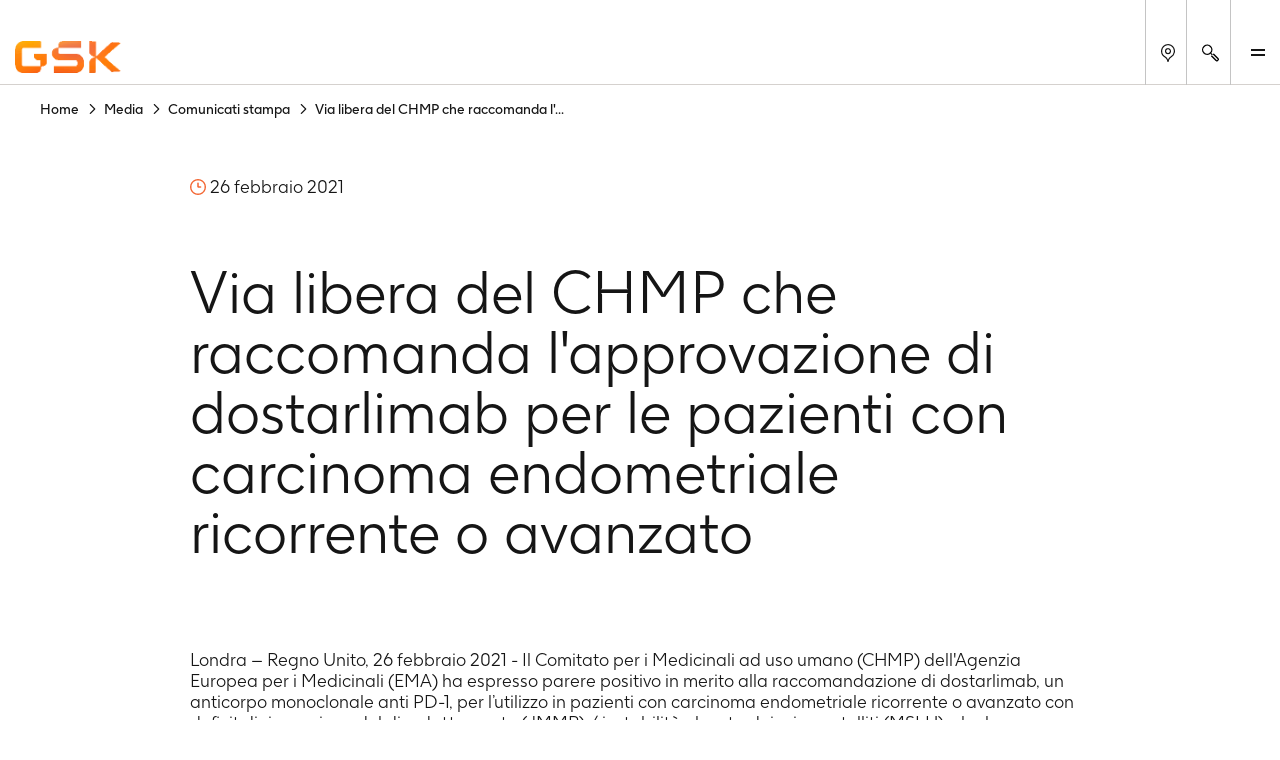

--- FILE ---
content_type: text/html
request_url: https://it.gsk.com/it-it/media/comunicati-stampa/chmp-raccomanda-approvazione-di-dostarlimab-per-il-carcinoma-endometriale-ricorrente-o-avanzato/
body_size: 88809
content:
<!DOCTYPE html><html  lang="it-IT"><head><meta charset="utf-8"><meta name="viewport" content="width=device-width, initial-scale=1"><title>Via libera del CHMP che raccomanda l&#x27;approvazione di dostarlimab per le pazienti con carcinoma endometriale ricorrente o avanzato  | GSK in Italia</title><script type="text/javascript">
      (function () {
        const theme = localStorage.getItem('theme');
        const animationsLS = localStorage.getItem('animations-enabled');
        const enabled = animationsLS === 'true';
        if (theme) {document.documentElement.setAttribute('data-theme', theme);}
        if (!animationsLS) {localStorage.setItem('animations-enabled', 'true');}
        document.documentElement.setAttribute('data-animations', enabled ? 'enabled' : 'disabled');
        })();
      </script><style children="@font-face{font-family:&quot;GSK light&quot;;font-weight:normal;font-style:normal;font-display:optional;src:url('/nuxtassets/fonts/gsk-light.woff') format('woff');}@font-face{font-family:&quot;GSK regular&quot;;font-weight:normal;font-style:normal;font-display:optional;src:url('/nuxtassets/fonts/gsk-regular.woff') format('woff');}@font-face{font-family:&quot;GSK bold&quot;;font-weight:normal;font-style:normal;font-display:optional;src:url('/nuxtassets/fonts/gsk-bold.woff') format('woff');}@font-face{font-family:&quot;GSK italic&quot;;font-weight:normal;font-style:normal;font-display:optional;src:url('/nuxtassets/fonts/gsk-regularitalic.woff') format('woff');}.font-light{font-family:&quot;GSK light&quot;;}.font-regular{font-family:&quot;GSK regular&quot;;}.font-bold{font-family:&quot;GSK bold&quot;;}.font-italic{font-family:&quot;GSK italic&quot;;}"></style><link rel="stylesheet" href="/nuxtassets/fonts/fonts.css"><style>@charset "UTF-8";:root{--gsk-orange:#f36633;--sans-serif-bold:"GSK bold",arial,helvetica,sans-serif;--sans-serif-regular:"GSK regular",arial,helvetica,sans-serif}.intro{color:#72635d;font-size:1.5rem!important;line-height:1.2!important;margin:0 0 1em}[data-theme=dark] .intro{color:#fcfcfc}@media(min-width:64em){.intro{font-size:2.25rem!important;line-height:1.1!important;max-width:960px}}.intro p{margin:0 0 1em}.intro b,.intro strong{font-family:var(--sans-serif-regular)}html{background-color:#fff;box-sizing:border-box;font-size:100%;line-height:1.15;-webkit-text-size-adjust:100%}body{-webkit-font-smoothing:antialiased;margin:0}hr{box-sizing:content-box;height:0;overflow:visible}pre{font-family:monospace;font-size:1em}a{background-color:transparent}abbr[title]{border-bottom:none;-webkit-text-decoration:underline dotted;text-decoration:underline dotted}b,strong{font-family:var(--sans-serif-regular);font-weight:500}code,kbd,samp{font-family:monospace;font-size:1em}small{font-size:80%}sub,sup{font-size:75%;line-height:0;position:relative;vertical-align:baseline}sub{bottom:-.25em}sup{top:-.5em}img{border-style:none;max-width:100%;vertical-align:middle;width:100%}button,input,optgroup,select,textarea{-webkit-appearance:none;-moz-appearance:none;appearance:none;border-radius:0;font-family:inherit;font-size:100%;line-height:1.15;margin:0}button,input{overflow:visible}button,select{text-transform:none}[type=button],[type=reset],[type=submit],button{-webkit-tap-highlight-color:transparent;-webkit-appearance:button;-moz-appearance:button;appearance:button;cursor:pointer}[type=button]::-moz-focus-inner,[type=reset]::-moz-focus-inner,[type=submit]::-moz-focus-inner,button::-moz-focus-inner{border-style:none;padding:0}[type=button]:-moz-focusring,[type=reset]:-moz-focusring,[type=submit]:-moz-focusring,button:-moz-focusring{outline:1px dotted ButtonText}fieldset{border:0;padding:.35em .75em .625em}legend{box-sizing:border-box;color:inherit;display:table;max-width:100%;padding:0;white-space:normal}progress{vertical-align:baseline}textarea{overflow:auto}[type=checkbox],[type=radio]{box-sizing:border-box;padding:0}[type=number]::-webkit-inner-spin-button,[type=number]::-webkit-outer-spin-button{height:auto}[type=search]{-webkit-appearance:textfield;-moz-appearance:textfield;appearance:textfield;outline-offset:-2px}[type=search]::-webkit-search-decoration{-webkit-appearance:none;appearance:none}::-webkit-file-upload-button{-webkit-appearance:button;appearance:button;font:inherit}details{display:block}summary{display:list-item}template{display:none}main{display:block;width:100%}[hidden]{display:none}*,:after,:before{box-sizing:border-box}body[data-modal-active=true]{overflow:hidden}.container{margin:0 auto}.col .row{margin-left:-10px;margin-right:-10px}.section{margin:40px 0}@media(min-width:48em){.section{margin:64px 0}}.section.no-pad{padding:0}.section .no-pad{padding:0!important}.section.no-pad-bot{padding-bottom:0}.section.no-pad-top{padding-top:0}.section--white-bg{background-color:#fff;padding:155px 0 165px}.row{margin-left:-10px;margin-right:-10px}.row:after{clear:both;content:"";display:table}.row [class*=col-]{box-sizing:border-box;float:left;min-height:1px;padding:0 10px;width:100%}.row .col[class*=pull-],.row .col[class*=push-]{position:relative}.row.no-gutter [class*=col-]{padding:0}.row .col-sm-1{width:8.3333333333%}.row .col-sm-1,.row .col-sm-2{left:auto;margin-left:auto;right:auto}.row .col-sm-2{width:16.6666666667%}.row .col-sm-3{width:25%}.row .col-sm-3,.row .col-sm-4{left:auto;margin-left:auto;right:auto}.row .col-sm-4{width:33.3333333333%}.row .col-sm-5{width:41.6666666667%}.row .col-sm-5,.row .col-sm-6{left:auto;margin-left:auto;right:auto}.row .col-sm-6{width:50%}.row .col-sm-7{width:58.3333333333%}.row .col-sm-7,.row .col-sm-8{left:auto;margin-left:auto;right:auto}.row .col-sm-8{width:66.6666666667%}.row .col-sm-9{width:75%}.row .col-sm-10,.row .col-sm-9{left:auto;margin-left:auto;right:auto}.row .col-sm-10{width:83.3333333333%}.row .col-sm-11{width:91.6666666667%}.row .col-sm-11,.row .col-sm-12{left:auto;margin-left:auto;right:auto}.row .col-sm-12{width:100%}.row .offset-col-sm-1{float:left;margin-left:8.3333333333%}.row .pull-col-sm-1{float:left;margin-right:8.3333333333%}.row .push-col-sm-1{float:left;margin-left:8.3333333333%}.row .offset-col-sm-2{float:left;margin-left:16.6666666667%}.row .pull-col-sm-2{float:left;margin-right:16.6666666667%}.row .push-col-sm-2{float:left;margin-left:16.6666666667%}.row .offset-col-sm-3{float:left;margin-left:25%}.row .pull-col-sm-3{float:left;margin-right:25%}.row .push-col-sm-3{float:left;margin-left:25%}.row .offset-col-sm-4{float:left;margin-left:33.3333333333%}.row .pull-col-sm-4{float:left;margin-right:33.3333333333%}.row .push-col-sm-4{float:left;margin-left:33.3333333333%}.row .offset-col-sm-5{float:left;margin-left:41.6666666667%}.row .pull-col-sm-5{float:left;margin-right:41.6666666667%}.row .push-col-sm-5{float:left;margin-left:41.6666666667%}.row .offset-col-sm-6{float:left;margin-left:50%}.row .pull-col-sm-6{float:left;margin-right:50%}.row .push-col-sm-6{float:left;margin-left:50%}.row .offset-col-sm-7{float:left;margin-left:58.3333333333%}.row .pull-col-sm-7{float:left;margin-right:58.3333333333%}.row .push-col-sm-7{float:left;margin-left:58.3333333333%}.row .offset-col-sm-8{float:left;margin-left:66.6666666667%}.row .pull-col-sm-8{float:left;margin-right:66.6666666667%}.row .push-col-sm-8{float:left;margin-left:66.6666666667%}.row .offset-col-sm-9{float:left;margin-left:75%}.row .pull-col-sm-9{float:left;margin-right:75%}.row .push-col-sm-9{float:left;margin-left:75%}.row .offset-col-sm-10{float:left;margin-left:83.3333333333%}.row .pull-col-sm-10{float:left;margin-right:83.3333333333%}.row .push-col-sm-10{float:left;margin-left:83.3333333333%}.row .offset-col-sm-11{float:left;margin-left:91.6666666667%}.row .pull-col-sm-11{float:left;margin-right:91.6666666667%}.row .push-col-sm-11{float:left;margin-left:91.6666666667%}.row .offset-col-sm-12{float:left;margin-left:100%}.row .pull-col-sm-12{float:left;margin-right:100%}.row .push-col-sm-12{float:left;margin-left:100%}@media only screen and (min-width:601px){.row .col-md-1{width:8.3333333333%}.row .col-md-1,.row .col-md-2{left:auto;margin-left:auto;right:auto}.row .col-md-2{width:16.6666666667%}.row .col-md-3{width:25%}.row .col-md-3,.row .col-md-4{left:auto;margin-left:auto;right:auto}.row .col-md-4{width:33.3333333333%}.row .col-md-5{width:41.6666666667%}.row .col-md-5,.row .col-md-6{left:auto;margin-left:auto;right:auto}.row .col-md-6{width:50%}.row .col-md-7{width:58.3333333333%}.row .col-md-7,.row .col-md-8{left:auto;margin-left:auto;right:auto}.row .col-md-8{width:66.6666666667%}.row .col-md-9{width:75%}.row .col-md-10,.row .col-md-9{left:auto;margin-left:auto;right:auto}.row .col-md-10{width:83.3333333333%}.row .col-md-11{width:91.6666666667%}.row .col-md-11,.row .col-md-12{left:auto;margin-left:auto;right:auto}.row .col-md-12{width:100%}.row .offset-col-md-1{float:left;margin-left:8.3333333333%}.row .pull-col-md-1{float:left;margin-right:8.3333333333%}.row .push-col-md-1{float:left;margin-left:8.3333333333%}.row .offset-col-md-2{float:left;margin-left:16.6666666667%}.row .pull-col-md-2{float:left;margin-right:16.6666666667%}.row .push-col-md-2{float:left;margin-left:16.6666666667%}.row .offset-col-md-3{float:left;margin-left:25%}.row .pull-col-md-3{float:left;margin-right:25%}.row .push-col-md-3{float:left;margin-left:25%}.row .offset-col-md-4{float:left;margin-left:33.3333333333%}.row .pull-col-md-4{float:left;margin-right:33.3333333333%}.row .push-col-md-4{float:left;margin-left:33.3333333333%}.row .offset-col-md-5{float:left;margin-left:41.6666666667%}.row .pull-col-md-5{float:left;margin-right:41.6666666667%}.row .push-col-md-5{float:left;margin-left:41.6666666667%}.row .offset-col-md-6{float:left;margin-left:50%}.row .pull-col-md-6{float:left;margin-right:50%}.row .push-col-md-6{float:left;margin-left:50%}.row .offset-col-md-7{float:left;margin-left:58.3333333333%}.row .pull-col-md-7{float:left;margin-right:58.3333333333%}.row .push-col-md-7{float:left;margin-left:58.3333333333%}.row .offset-col-md-8{float:left;margin-left:66.6666666667%}.row .pull-col-md-8{float:left;margin-right:66.6666666667%}.row .push-col-md-8{float:left;margin-left:66.6666666667%}.row .offset-col-md-9{float:left;margin-left:75%}.row .pull-col-md-9{float:left;margin-right:75%}.row .push-col-md-9{float:left;margin-left:75%}.row .offset-col-md-10{float:left;margin-left:83.3333333333%}.row .pull-col-md-10{float:left;margin-right:83.3333333333%}.row .push-col-md-10{float:left;margin-left:83.3333333333%}.row .offset-col-md-11{float:left;margin-left:91.6666666667%}.row .pull-col-md-11{float:left;margin-right:91.6666666667%}.row .push-col-md-11{float:left;margin-left:91.6666666667%}.row .offset-col-md-12{float:left;margin-left:100%}.row .pull-col-md-12{float:left;margin-right:100%}.row .push-col-md-12{float:left;margin-left:100%}}@media only screen and (min-width:1139px){.row .col-lg-1{width:8.3333333333%}.row .col-lg-1,.row .col-lg-2{left:auto;margin-left:auto;right:auto}.row .col-lg-2{width:16.6666666667%}.row .col-lg-3{width:25%}.row .col-lg-3,.row .col-lg-4{left:auto;margin-left:auto;right:auto}.row .col-lg-4{width:33.3333333333%}.row .col-lg-5{width:41.6666666667%}.row .col-lg-5,.row .col-lg-6{left:auto;margin-left:auto;right:auto}.row .col-lg-6{width:50%}.row .col-lg-7{width:58.3333333333%}.row .col-lg-7,.row .col-lg-8{left:auto;margin-left:auto;right:auto}.row .col-lg-8{width:66.6666666667%}.row .col-lg-9{width:75%}.row .col-lg-10,.row .col-lg-9{left:auto;margin-left:auto;right:auto}.row .col-lg-10{width:83.3333333333%}.row .col-lg-11{width:91.6666666667%}.row .col-lg-11,.row .col-lg-12{left:auto;margin-left:auto;right:auto}.row .col-lg-12{width:100%}.row .offset-col-lg-1{float:left;margin-left:8.3333333333%}.row .pull-col-lg-1{float:left;margin-right:8.3333333333%}.row .push-col-lg-1{float:left;margin-left:8.3333333333%}.row .offset-col-lg-2{float:left;margin-left:16.6666666667%}.row .pull-col-lg-2{float:left;margin-right:16.6666666667%}.row .push-col-lg-2{float:left;margin-left:16.6666666667%}.row .offset-col-lg-3{float:left;margin-left:25%}.row .pull-col-lg-3{float:left;margin-right:25%}.row .push-col-lg-3{float:left;margin-left:25%}.row .offset-col-lg-4{float:left;margin-left:33.3333333333%}.row .pull-col-lg-4{float:left;margin-right:33.3333333333%}.row .push-col-lg-4{float:left;margin-left:33.3333333333%}.row .offset-col-lg-5{float:left;margin-left:41.6666666667%}.row .pull-col-lg-5{float:left;margin-right:41.6666666667%}.row .push-col-lg-5{float:left;margin-left:41.6666666667%}.row .offset-col-lg-6{float:left;margin-left:50%}.row .pull-col-lg-6{float:left;margin-right:50%}.row .push-col-lg-6{float:left;margin-left:50%}.row .offset-col-lg-7{float:left;margin-left:58.3333333333%}.row .pull-col-lg-7{float:left;margin-right:58.3333333333%}.row .push-col-lg-7{float:left;margin-left:58.3333333333%}.row .offset-col-lg-8{float:left;margin-left:66.6666666667%}.row .pull-col-lg-8{float:left;margin-right:66.6666666667%}.row .push-col-lg-8{float:left;margin-left:66.6666666667%}.row .offset-col-lg-9{float:left;margin-left:75%}.row .pull-col-lg-9{float:left;margin-right:75%}.row .push-col-lg-9{float:left;margin-left:75%}.row .offset-col-lg-10{float:left;margin-left:83.3333333333%}.row .pull-col-lg-10{float:left;margin-right:83.3333333333%}.row .push-col-lg-10{float:left;margin-left:83.3333333333%}.row .offset-col-lg-11{float:left;margin-left:91.6666666667%}.row .pull-col-lg-11{float:left;margin-right:91.6666666667%}.row .push-col-lg-11{float:left;margin-left:91.6666666667%}.row .offset-col-lg-12{float:left;margin-left:100%}.row .pull-col-lg-12{float:left;margin-right:100%}.row .push-col-lg-12{float:left;margin-left:100%}}@media only screen and (min-width:1401px){.row .col-xl-1{width:8.3333333333%}.row .col-xl-1,.row .col-xl-2{left:auto;margin-left:auto;right:auto}.row .col-xl-2{width:16.6666666667%}.row .col-xl-3{width:25%}.row .col-xl-3,.row .col-xl-4{left:auto;margin-left:auto;right:auto}.row .col-xl-4{width:33.3333333333%}.row .col-xl-5{width:41.6666666667%}.row .col-xl-5,.row .col-xl-6{left:auto;margin-left:auto;right:auto}.row .col-xl-6{width:50%}.row .col-xl-7{width:58.3333333333%}.row .col-xl-7,.row .col-xl-8{left:auto;margin-left:auto;right:auto}.row .col-xl-8{width:66.6666666667%}.row .col-xl-9{width:75%}.row .col-xl-10,.row .col-xl-9{left:auto;margin-left:auto;right:auto}.row .col-xl-10{width:83.3333333333%}.row .col-xl-11{width:91.6666666667%}.row .col-xl-11,.row .col-xl-12{left:auto;margin-left:auto;right:auto}.row .col-xl-12{width:100%}.row .offset-col-xl-1{float:left;margin-left:8.3333333333%}.row .pull-col-xl-1{float:left;margin-right:8.3333333333%}.row .push-col-xl-1{float:left;margin-left:8.3333333333%}.row .offset-col-xl-2{float:left;margin-left:16.6666666667%}.row .pull-col-xl-2{float:left;margin-right:16.6666666667%}.row .push-col-xl-2{float:left;margin-left:16.6666666667%}.row .offset-col-xl-3{float:left;margin-left:25%}.row .pull-col-xl-3{float:left;margin-right:25%}.row .push-col-xl-3{float:left;margin-left:25%}.row .offset-col-xl-4{float:left;margin-left:33.3333333333%}.row .pull-col-xl-4{float:left;margin-right:33.3333333333%}.row .push-col-xl-4{float:left;margin-left:33.3333333333%}.row .offset-col-xl-5{float:left;margin-left:41.6666666667%}.row .pull-col-xl-5{float:left;margin-right:41.6666666667%}.row .push-col-xl-5{float:left;margin-left:41.6666666667%}.row .offset-col-xl-6{float:left;margin-left:50%}.row .pull-col-xl-6{float:left;margin-right:50%}.row .push-col-xl-6{float:left;margin-left:50%}.row .offset-col-xl-7{float:left;margin-left:58.3333333333%}.row .pull-col-xl-7{float:left;margin-right:58.3333333333%}.row .push-col-xl-7{float:left;margin-left:58.3333333333%}.row .offset-col-xl-8{float:left;margin-left:66.6666666667%}.row .pull-col-xl-8{float:left;margin-right:66.6666666667%}.row .push-col-xl-8{float:left;margin-left:66.6666666667%}.row .offset-col-xl-9{float:left;margin-left:75%}.row .pull-col-xl-9{float:left;margin-right:75%}.row .push-col-xl-9{float:left;margin-left:75%}.row .offset-col-xl-10{float:left;margin-left:83.3333333333%}.row .pull-col-xl-10{float:left;margin-right:83.3333333333%}.row .push-col-xl-10{float:left;margin-left:83.3333333333%}.row .offset-col-xl-11{float:left;margin-left:91.6666666667%}.row .pull-col-xl-11{float:left;margin-right:91.6666666667%}.row .push-col-xl-11{float:left;margin-left:91.6666666667%}.row .offset-col-xl-12{float:left;margin-left:100%}.row .pull-col-xl-12{float:left;margin-right:100%}.row .push-col-xl-12{float:left;margin-left:100%}}.grid{margin:0 -10px}.grid:after{clear:both;content:"";display:table}.grid-cell{padding:0 10px 50px;width:100%}@media(max-width:31.24em){.grid-cell{padding:0 10px 20px}}.span-1{width:8.33333%}.span-1,.span-2{box-sizing:border-box;float:left;padding-left:10px;padding-right:10px}.span-2{width:16.66667%}.span-3{width:25%}.span-3,.span-4{box-sizing:border-box;float:left;padding-left:10px;padding-right:10px}.span-4{width:33.33333%}.span-5{width:41.66667%}.span-5,.span-6{box-sizing:border-box;float:left;padding-left:10px;padding-right:10px}.span-6{width:50%}.span-7{width:58.33333%}.span-7,.span-8{box-sizing:border-box;float:left;padding-left:10px;padding-right:10px}.span-8{width:66.66667%}.span-9{width:75%}.span-10,.span-9{box-sizing:border-box;float:left;padding-left:10px;padding-right:10px}.span-10{width:83.33333%}.span-11{width:91.66667%}.span-11,.span-12{box-sizing:border-box;float:left;padding-left:10px;padding-right:10px}.span-12{width:100%}@media(min-width:48em){.tablet-span-1{width:8.33333%}.tablet-span-1,.tablet-span-2{box-sizing:border-box;float:left;padding-left:10px;padding-right:10px}.tablet-span-2{width:16.66667%}.tablet-span-3{width:25%}.tablet-span-3,.tablet-span-4{box-sizing:border-box;float:left;padding-left:10px;padding-right:10px}.tablet-span-4{width:33.33333%}.tablet-span-5{width:41.66667%}.tablet-span-5,.tablet-span-6{box-sizing:border-box;float:left;padding-left:10px;padding-right:10px}.tablet-span-6{width:50%}.tablet-span-7{width:58.33333%}.tablet-span-7,.tablet-span-8{box-sizing:border-box;float:left;padding-left:10px;padding-right:10px}.tablet-span-8{width:66.66667%}.tablet-span-9{width:75%}.tablet-span-10,.tablet-span-9{box-sizing:border-box;float:left;padding-left:10px;padding-right:10px}.tablet-span-10{width:83.33333%}.tablet-span-11{width:91.66667%}.tablet-span-11,.tablet-span-12{box-sizing:border-box;float:left;padding-left:10px;padding-right:10px}.tablet-span-12{width:100%}}@media(min-width:64em){.desktop-span-1{width:8.33333%}.desktop-span-1,.desktop-span-2{box-sizing:border-box;float:left;padding-left:10px;padding-right:10px}.desktop-span-2{width:16.66667%}.desktop-span-3{width:25%}.desktop-span-3,.desktop-span-4{box-sizing:border-box;float:left;padding-left:10px;padding-right:10px}.desktop-span-4{width:33.33333%}.desktop-span-5{width:41.66667%}.desktop-span-5,.desktop-span-6{box-sizing:border-box;float:left;padding-left:10px;padding-right:10px}.desktop-span-6{width:50%}.desktop-span-7{width:58.33333%}.desktop-span-7,.desktop-span-8{box-sizing:border-box;float:left;padding-left:10px;padding-right:10px}.desktop-span-8{width:66.66667%}.desktop-span-9{width:75%}.desktop-span-10,.desktop-span-9{box-sizing:border-box;float:left;padding-left:10px;padding-right:10px}.desktop-span-10{width:83.33333%}.desktop-span-11{width:91.66667%}.desktop-span-11,.desktop-span-12{box-sizing:border-box;float:left;padding-left:10px;padding-right:10px}.desktop-span-12{width:100%}}.first{clear:both}.last{float:right}@media(min-width:768px)and (max-width:1024px){.main-container>.grid-cell.tablet-span-3,.main-container>.grid-cell.tablet-span-4,.main-container>.grid>.grid-cell.tablet-span-3,.main-container>.grid>.grid-cell.tablet-span-4{width:50%}}body{color:#151515;font-family:GSK light,sans-serif;font-size:18px;line-height:1.2}body [data-theme=dark]{background-color:#262626;color:#fcfcfc}.h1,.h2,.h3,.h4,.h5,.h6,.h7,.h8,h1,h2,h3,h4,h5,h6{color:#151515;font-weight:400}[data-theme=dark] .h1,[data-theme=dark] .h2,[data-theme=dark] .h3,[data-theme=dark] .h4,[data-theme=dark] .h5,[data-theme=dark] .h6,[data-theme=dark] .h7,[data-theme=dark] .h8,[data-theme=dark] h1,[data-theme=dark] h2,[data-theme=dark] h3,[data-theme=dark] h4,[data-theme=dark] h5,[data-theme=dark] h6{color:#fcfcfc}.h1 p,.h2 p,.h3 p,.h4 p,.h5 p,.h6 p,.h7 p,.h8 p,h1 p,h2 p,h3 p,h4 p,h5 p,h6 p{font-family:inherit;font-size:inherit;line-height:inherit}p{margin:0 0 1.3em}a{color:inherit;text-decoration:none}blockquote{margin:90px 0 40px;position:relative}[class*=span-6] blockquote{margin-left:0;width:90%}@media(min-width:48em){blockquote{float:left;margin:70px 8.4745762712% 40px 16.9491525424%;width:74.5762711864%}body.rtl blockquote{margin-left:8.4745762712%;margin-right:16.9491525424%}}blockquote:before{color:#151515;content:"“";font-size:6.25rem;left:-7px;line-height:1;position:absolute;top:-40px}[data-theme=dark] blockquote:before{color:#fcfcfc}[class*=span-6] blockquote:before{font-size:11.875rem;left:-7px;top:-80px}body.rtl [class*=span-6] blockquote:before{left:auto;right:-7px}body.rtl blockquote:before{content:"”"}@media(min-width:48em){blockquote:before{font-size:18.125rem;left:-112px;top:-30px}body.rtl blockquote:before{left:auto;right:-112px}}blockquote p{font-size:1.125rem;line-height:1.35}@media(max-width:768px){blockquote p{font-size:1rem}}blockquote p{color:#151515;margin:0}[data-theme=dark] blockquote p{color:#fcfcfc}blockquote .text{font-size:1.125rem;line-height:1.35}@media(max-width:768px){blockquote .text{font-size:1rem}}blockquote .text{margin-bottom:20px}[class*=span-6] blockquote .text{font-size:1.75rem;line-height:1.25}@media(max-width:768px){[class*=span-6] blockquote .text{font-size:1.375rem}}[class*=span-6] blockquote .text{margin-bottom:30px}@media(min-width:31.25em){blockquote .text{font-size:2.25rem;line-height:1.25}}@media(min-width:31.25em)and (max-width:768px){blockquote .text{font-size:1.75rem}}[class*=span-6] blockquote .text>p{font-size:1.75rem;line-height:1.25}@media(max-width:768px){[class*=span-6] blockquote .text>p{font-size:1.375rem}}@media(min-width:31.25em){blockquote .text>p{font-size:2.25rem;line-height:1.25}}@media(min-width:31.25em)and (max-width:768px){blockquote .text>p{font-size:1.75rem}}blockquote .author-name{font-size:1.125rem;line-height:1.35}@media(max-width:768px){blockquote .author-name{font-size:1rem}}blockquote .author-name{font-family:var(--sans-serif-regular);line-height:1.5;margin:5px 0 0}blockquote .author-name a{display:inline-block;font-weight:500;position:relative;text-decoration:none}blockquote .author-name a:hover{text-decoration:underline!important}blockquote .author-name a:hover:after{margin-left:15px}@media(max-width:31.24em){blockquote .author-name a:hover:after{margin-left:0;right:-38px}}body.rtl blockquote .author-name a:hover:after{left:-38px}blockquote .author-name a:after{background:url(/nuxtassets/img/icon-orange-arrow.svg) 0 0 no-repeat;content:"";display:inline-block;height:15px;margin-left:10px;transition:all .5s ease;vertical-align:middle;width:20px}@media(max-width:31.24em){blockquote .author-name a:after{left:auto!important;margin-left:0;position:absolute;right:-30px;top:5px}}body.rtl blockquote .author-name a:after{left:-30px;right:auto;transform:scaleX(-1);transition:left .5s ease}blockquote .author-name a[href^="//"]:before,blockquote .author-name a[href^="http://"]:before,blockquote .author-name a[href^="https://"]:before{display:none}blockquote .author-title{font-size:1.125rem;line-height:1.35}@media(max-width:768px){blockquote .author-title{font-size:1rem}}blockquote .author-img,blockquote .author-img img{border-radius:12px;float:left;height:59px;margin:0 20px 20px 0;-o-object-fit:cover;object-fit:cover;width:59px!important}body.rtl blockquote .author-img,body.rtl blockquote .author-img img{float:right;margin:0 0 20px 20px}blockquote .author-img img+div .author-name.h3,blockquote .author-img img+div .author-name.h5,blockquote .author-img+div .author-name.h3,blockquote .author-img+div .author-name.h5{margin-bottom:0}li{margin:0 0 1em}ol,ul:not([class]){margin:0}ol li,ul:not([class]) li{position:relative}ol li:before,ul:not([class]) li:before{left:0;position:absolute}ul:not([class]){list-style:none;padding:0 0 0 13px}ul:not([class]) li{padding:0 0 0 20px}ul:not([class]) li:before{content:"-"}ol{counter-reset:item;padding:0 0 0 40px}ol ol{list-style:none;margin-top:1em!important}ol ol>li:before{content:counters(item,".") ". ";left:-35px}ol>li{counter-increment:item}ul:not([class]) ul{margin-top:1em!important}.h1,h1{font-weight:400;margin:.67em 0}@media(max-width:47.99em){.h1,h1{font-size:3rem}}@media(min-width:48em){.h1,h1{font-size:5rem;line-height:90px}}.h2,h2{font-weight:400;margin-bottom:36px}@media(max-width:47.99em){.h2,h2{font-size:1.75rem}}@media(min-width:48em){.h2,h2{font-size:3rem;line-height:56px}}.h3,h3{font-weight:400;margin-bottom:28px}@media(max-width:47.99em){.h3,h3{font-size:1.375rem}}@media(min-width:48em){.h3,h3{font-size:2.25rem;line-height:1.33}}.h4,h4{font-weight:400;margin-bottom:22px}@media(max-width:47.99em){.h4,h4{font-size:1.125rem}}@media(min-width:48em){.h4,h4{font-size:1.75rem;line-height:32px}}.h5,h5{font-weight:400;margin-bottom:14px}@media(max-width:47.99em){.h5,h5{font-size:1rem}}@media(min-width:48em){.h5,h5{font-size:1.375rem;line-height:24px}}.h6,h6{font-family:var(--sans-serif-regular);margin-bottom:14px}@media(max-width:47.99em){.h6,h6{font-size:.875rem}}@media(min-width:48em){.h6,h6{font-size:1.375rem;line-height:24px}}.h7{font-size:1.125rem;line-height:1.25}@media(min-width:48em){.h7{font-size:1.5rem}}.h8{font-size:1rem;line-height:1.25}@media(min-width:48em){.h8{font-size:1.3125rem}}.p2{font-size:1rem}.p3{font-size:.875rem}.label{font-size:.75rem}h2.h2-none{font-family:inherit;font-size:inherit;font-size:1rem;font-weight:inherit;line-height:1.5;margin:0}@media(min-width:48em){h2.h2-none{font-size:1.25rem}}h2.h2-small{font-size:1.5625rem;line-height:1.25}@media(min-width:48em){h2.h2-small{font-size:2.25rem}}h2.h2-medium{font-size:1.75rem;line-height:1.25}@media(min-width:48em){h2.h2-medium{font-size:3rem}}h3.h3-none{font-family:inherit;font-size:inherit;font-size:1rem;font-weight:inherit;line-height:1.5;margin:0}@media(min-width:48em){h3.h3-none{font-size:1.25rem}}h3.h3-small{font-size:1.375rem;line-height:1.25}@media(min-width:48em){h3.h3-small{font-size:2rem}}.small-heading{display:inline-block;font-family:GSK Bold,arial,helvetica,sans-serif;font-size:1.375rem;font-weight:400;line-height:1.25;margin:0 0 10px}@media(min-width:48em){.small-heading{font-size:2rem}}.bg-color-dark-blue{background-color:#1b2934}.bg-color-grey-bg{background-color:#f3f3f3}.bg-color-red{background-color:#e8414f}.bg-color-light-blue{background-color:#77b4e7}.bg-color-green{background-color:#96be96}.bg-color-purple{background-color:#8c5bcd}.color-dark-blue{color:#1b2934}.color-grey-bg{color:#f3f3f3}.color-red{color:#e8414f}.color-light-blue{color:#77b4e7}.color-green{color:#96be96}.color-purple{color:#8c5bcd}.font-bold{font-family:GSK Bold,arial,helvetica,sans-serif}.box{height:30px;margin-bottom:20px;width:100%}[v-cloak]{display:none}.page-locked{margin:0;max-height:100vh;overflow:hidden}.sr-only{clip:rect(0 0 0 0);clip-path:inset(50%);height:1px;overflow:hidden;position:absolute;white-space:nowrap;width:1px}ul.list-reset,ul.list-reset li,ul.list-reset ul li{list-style-type:none;margin:0;padding:0;text-indent:0}.btn-no-style{background:none;border:none;color:inherit;cursor:pointer;font:inherit;padding:0}.components-list{list-style-type:none;margin-top:30px;padding:0}.components-list li{border-bottom:1px solid #cbcbcb;display:block;margin-bottom:20px;padding-bottom:20px;padding-left:10px}.components-list a{font-size:1.375rem;text-decoration:none}body.custom-cursor-visible a{cursor:none!important}.fade-enter-active,.fade-leave-active{transition:opacity .2s ease}.fade-enter-from,.fade-leave-to{opacity:0}.contact-section:last-child{margin-bottom:-100px}@media(max-width:47.99em){.contact-section{padding:60px 0}}body.no-scroll{height:100%!important;overflow:hidden}.cursor{background-color:var(--gsk-orange);border-radius:100%;color:#fff;display:block;left:50%;pointer-events:none;position:absolute;text-align:center;top:50%;transform:translate(-50%,-50%)}@media(orientation:landscape){.cursor{height:95px;width:95px}}@media(orientation:portrait){.cursor{height:60px;width:60px}}.cursor-clip{clip-path:polygon(0 0,0 100%,100% 100%,100% 0);inset:0;overflow:hidden;pointer-events:none;position:absolute;transform:translateZ(0);z-index:3}.cursor:before{-moz-osx-font-smoothing:grayscale;-webkit-font-smoothing:antialiased;font-family:icons!important;font-style:normal;font-variant:normal;font-weight:400;line-height:1;speak:never;color:#fff;content:"";font-size:.875rem;font-size:1.25rem!important;left:calc(50% + 3px);position:absolute;text-transform:none;top:50%;transform:translate(-50%,-50%)}@media screen{html:not(.no-js) [data-aos^=fade][data-aos^=fade]{transition-property:opacity,transform}html:not(.no-js) [data-aos^=fade][data-aos^=fade].aos-animate{opacity:1;transform:none}html:not(.no-js) [data-aos=fade-up]{transform:translate3d(0,50px,0)}html:not(.no-js) [data-aos=fade-down]{transform:translate3d(0,-50px,0)}html:not(.no-js) [data-aos=fade-right]{transform:translate3d(-50px,0,0)}html:not(.no-js) [data-aos=fade-left]{transform:translate3d(50px,0,0)}html:not(.no-js) [data-aos=fade-up-right]{transform:translate3d(-50px,50px,0)}html:not(.no-js) [data-aos=fade-up-left]{transform:translate3d(50px,50px,0)}html:not(.no-js) [data-aos=fade-down-right]{transform:translate3d(-50px,-50px,0)}html:not(.no-js) [data-aos=fade-down-left]{transform:translate3d(50px,-50px,0)}html:not(.no-js) [data-aos^=zoom][data-aos^=zoom]{transition-property:opacity,transform}html:not(.no-js) [data-aos^=zoom][data-aos^=zoom].aos-animate{opacity:1;transform:translateZ(0) scale(1)}html:not(.no-js) [data-aos=zoom-in]{transform:scale(.6)}html:not(.no-js) [data-aos=zoom-in-up]{transform:translate3d(0,50px,0) scale(.6)}html:not(.no-js) [data-aos=zoom-in-down]{transform:translate3d(0,-50px,0) scale(.6)}html:not(.no-js) [data-aos=zoom-in-right]{transform:translate3d(-50px,0,0) scale(.6)}html:not(.no-js) [data-aos=zoom-in-left]{transform:translate3d(50px,0,0) scale(.6)}html:not(.no-js) [data-aos=zoom-out]{transform:scale(1.2)}html:not(.no-js) [data-aos=zoom-out-up]{transform:translate3d(0,50px,0) scale(1.2)}html:not(.no-js) [data-aos=zoom-out-down]{transform:translate3d(0,-50px,0) scale(1.2)}html:not(.no-js) [data-aos=zoom-out-right]{transform:translate3d(-50px,0,0) scale(1.2)}html:not(.no-js) [data-aos=zoom-out-left]{transform:translate3d(50px,0,0) scale(1.2)}html:not(.no-js) [data-aos^=slide][data-aos^=slide]{transition-property:transform;visibility:hidden}html:not(.no-js) [data-aos^=slide][data-aos^=slide].aos-animate{transform:translateZ(0);visibility:visible}html:not(.no-js) [data-aos=slide-up]{transform:translate3d(0,100%,0)}html:not(.no-js) [data-aos=slide-down]{transform:translate3d(0,-100%,0)}html:not(.no-js) [data-aos=slide-right]{transform:translate3d(-100%,0,0)}html:not(.no-js) [data-aos=slide-left]{transform:translate3d(100%,0,0)}}[data-aos]{pointer-events:none}[data-aos][data-aos][data-aos-duration="50"],body[data-aos-duration="50"] [data-aos]{transition-duration:50ms}[data-aos][data-aos][data-aos-delay="50"],body[data-aos-delay="50"] [data-aos]{transition-delay:0s}[data-aos][data-aos][data-aos-delay="50"].aos-animate,body[data-aos-delay="50"] [data-aos].aos-animate{transition-delay:50ms}[data-aos][data-aos][data-aos-duration="100"],body[data-aos-duration="100"] [data-aos]{transition-duration:.1s}[data-aos][data-aos][data-aos-delay="100"],body[data-aos-delay="100"] [data-aos]{transition-delay:0s}[data-aos][data-aos][data-aos-delay="100"].aos-animate,body[data-aos-delay="100"] [data-aos].aos-animate{transition-delay:.1s}[data-aos][data-aos][data-aos-duration="150"],body[data-aos-duration="150"] [data-aos]{transition-duration:.15s}[data-aos][data-aos][data-aos-delay="150"],body[data-aos-delay="150"] [data-aos]{transition-delay:0s}[data-aos][data-aos][data-aos-delay="150"].aos-animate,body[data-aos-delay="150"] [data-aos].aos-animate{transition-delay:.15s}[data-aos][data-aos][data-aos-duration="200"],body[data-aos-duration="200"] [data-aos]{transition-duration:.2s}[data-aos][data-aos][data-aos-delay="200"],body[data-aos-delay="200"] [data-aos]{transition-delay:0s}[data-aos][data-aos][data-aos-delay="200"].aos-animate,body[data-aos-delay="200"] [data-aos].aos-animate{transition-delay:.2s}[data-aos][data-aos][data-aos-duration="250"],body[data-aos-duration="250"] [data-aos]{transition-duration:.25s}[data-aos][data-aos][data-aos-delay="250"],body[data-aos-delay="250"] [data-aos]{transition-delay:0s}[data-aos][data-aos][data-aos-delay="250"].aos-animate,body[data-aos-delay="250"] [data-aos].aos-animate{transition-delay:.25s}[data-aos][data-aos][data-aos-duration="300"],body[data-aos-duration="300"] [data-aos]{transition-duration:.3s}[data-aos][data-aos][data-aos-delay="300"],body[data-aos-delay="300"] [data-aos]{transition-delay:0s}[data-aos][data-aos][data-aos-delay="300"].aos-animate,body[data-aos-delay="300"] [data-aos].aos-animate{transition-delay:.3s}[data-aos][data-aos][data-aos-duration="350"],body[data-aos-duration="350"] [data-aos]{transition-duration:.35s}[data-aos][data-aos][data-aos-delay="350"],body[data-aos-delay="350"] [data-aos]{transition-delay:0s}[data-aos][data-aos][data-aos-delay="350"].aos-animate,body[data-aos-delay="350"] [data-aos].aos-animate{transition-delay:.35s}[data-aos][data-aos][data-aos-duration="400"],body[data-aos-duration="400"] [data-aos]{transition-duration:.4s}[data-aos][data-aos][data-aos-delay="400"],body[data-aos-delay="400"] [data-aos]{transition-delay:0s}[data-aos][data-aos][data-aos-delay="400"].aos-animate,body[data-aos-delay="400"] [data-aos].aos-animate{transition-delay:.4s}[data-aos][data-aos][data-aos-duration="450"],body[data-aos-duration="450"] [data-aos]{transition-duration:.45s}[data-aos][data-aos][data-aos-delay="450"],body[data-aos-delay="450"] [data-aos]{transition-delay:0s}[data-aos][data-aos][data-aos-delay="450"].aos-animate,body[data-aos-delay="450"] [data-aos].aos-animate{transition-delay:.45s}[data-aos][data-aos][data-aos-duration="500"],body[data-aos-duration="500"] [data-aos]{transition-duration:.5s}[data-aos][data-aos][data-aos-delay="500"],body[data-aos-delay="500"] [data-aos]{transition-delay:0s}[data-aos][data-aos][data-aos-delay="500"].aos-animate,body[data-aos-delay="500"] [data-aos].aos-animate{transition-delay:.5s}[data-aos][data-aos][data-aos-duration="550"],body[data-aos-duration="550"] [data-aos]{transition-duration:.55s}[data-aos][data-aos][data-aos-delay="550"],body[data-aos-delay="550"] [data-aos]{transition-delay:0s}[data-aos][data-aos][data-aos-delay="550"].aos-animate,body[data-aos-delay="550"] [data-aos].aos-animate{transition-delay:.55s}[data-aos][data-aos][data-aos-duration="600"],body[data-aos-duration="600"] [data-aos]{transition-duration:.6s}[data-aos][data-aos][data-aos-delay="600"],body[data-aos-delay="600"] [data-aos]{transition-delay:0s}[data-aos][data-aos][data-aos-delay="600"].aos-animate,body[data-aos-delay="600"] [data-aos].aos-animate{transition-delay:.6s}[data-aos][data-aos][data-aos-duration="650"],body[data-aos-duration="650"] [data-aos]{transition-duration:.65s}[data-aos][data-aos][data-aos-delay="650"],body[data-aos-delay="650"] [data-aos]{transition-delay:0s}[data-aos][data-aos][data-aos-delay="650"].aos-animate,body[data-aos-delay="650"] [data-aos].aos-animate{transition-delay:.65s}[data-aos][data-aos][data-aos-duration="700"],body[data-aos-duration="700"] [data-aos]{transition-duration:.7s}[data-aos][data-aos][data-aos-delay="700"],body[data-aos-delay="700"] [data-aos]{transition-delay:0s}[data-aos][data-aos][data-aos-delay="700"].aos-animate,body[data-aos-delay="700"] [data-aos].aos-animate{transition-delay:.7s}[data-aos][data-aos][data-aos-duration="750"],body[data-aos-duration="750"] [data-aos]{transition-duration:.75s}[data-aos][data-aos][data-aos-delay="750"],body[data-aos-delay="750"] [data-aos]{transition-delay:0s}[data-aos][data-aos][data-aos-delay="750"].aos-animate,body[data-aos-delay="750"] [data-aos].aos-animate{transition-delay:.75s}[data-aos][data-aos][data-aos-duration="800"],body[data-aos-duration="800"] [data-aos]{transition-duration:.8s}[data-aos][data-aos][data-aos-delay="800"],body[data-aos-delay="800"] [data-aos]{transition-delay:0s}[data-aos][data-aos][data-aos-delay="800"].aos-animate,body[data-aos-delay="800"] [data-aos].aos-animate{transition-delay:.8s}[data-aos][data-aos][data-aos-duration="850"],body[data-aos-duration="850"] [data-aos]{transition-duration:.85s}[data-aos][data-aos][data-aos-delay="850"],body[data-aos-delay="850"] [data-aos]{transition-delay:0s}[data-aos][data-aos][data-aos-delay="850"].aos-animate,body[data-aos-delay="850"] [data-aos].aos-animate{transition-delay:.85s}[data-aos][data-aos][data-aos-duration="900"],body[data-aos-duration="900"] [data-aos]{transition-duration:.9s}[data-aos][data-aos][data-aos-delay="900"],body[data-aos-delay="900"] [data-aos]{transition-delay:0s}[data-aos][data-aos][data-aos-delay="900"].aos-animate,body[data-aos-delay="900"] [data-aos].aos-animate{transition-delay:.9s}[data-aos][data-aos][data-aos-duration="950"],body[data-aos-duration="950"] [data-aos]{transition-duration:.95s}[data-aos][data-aos][data-aos-delay="950"],body[data-aos-delay="950"] [data-aos]{transition-delay:0s}[data-aos][data-aos][data-aos-delay="950"].aos-animate,body[data-aos-delay="950"] [data-aos].aos-animate{transition-delay:.95s}[data-aos][data-aos][data-aos-duration="1000"],body[data-aos-duration="1000"] [data-aos]{transition-duration:1s}[data-aos][data-aos][data-aos-delay="1000"],body[data-aos-delay="1000"] [data-aos]{transition-delay:0s}[data-aos][data-aos][data-aos-delay="1000"].aos-animate,body[data-aos-delay="1000"] [data-aos].aos-animate{transition-delay:1s}[data-aos][data-aos][data-aos-duration="1050"],body[data-aos-duration="1050"] [data-aos]{transition-duration:1.05s}[data-aos][data-aos][data-aos-delay="1050"],body[data-aos-delay="1050"] [data-aos]{transition-delay:0s}[data-aos][data-aos][data-aos-delay="1050"].aos-animate,body[data-aos-delay="1050"] [data-aos].aos-animate{transition-delay:1.05s}[data-aos][data-aos][data-aos-duration="1100"],body[data-aos-duration="1100"] [data-aos]{transition-duration:1.1s}[data-aos][data-aos][data-aos-delay="1100"],body[data-aos-delay="1100"] [data-aos]{transition-delay:0s}[data-aos][data-aos][data-aos-delay="1100"].aos-animate,body[data-aos-delay="1100"] [data-aos].aos-animate{transition-delay:1.1s}[data-aos][data-aos][data-aos-duration="1150"],body[data-aos-duration="1150"] [data-aos]{transition-duration:1.15s}[data-aos][data-aos][data-aos-delay="1150"],body[data-aos-delay="1150"] [data-aos]{transition-delay:0s}[data-aos][data-aos][data-aos-delay="1150"].aos-animate,body[data-aos-delay="1150"] [data-aos].aos-animate{transition-delay:1.15s}[data-aos][data-aos][data-aos-duration="1200"],body[data-aos-duration="1200"] [data-aos]{transition-duration:1.2s}[data-aos][data-aos][data-aos-delay="1200"],body[data-aos-delay="1200"] [data-aos]{transition-delay:0s}[data-aos][data-aos][data-aos-delay="1200"].aos-animate,body[data-aos-delay="1200"] [data-aos].aos-animate{transition-delay:1.2s}[data-aos][data-aos][data-aos-duration="1250"],body[data-aos-duration="1250"] [data-aos]{transition-duration:1.25s}[data-aos][data-aos][data-aos-delay="1250"],body[data-aos-delay="1250"] [data-aos]{transition-delay:0s}[data-aos][data-aos][data-aos-delay="1250"].aos-animate,body[data-aos-delay="1250"] [data-aos].aos-animate{transition-delay:1.25s}[data-aos][data-aos][data-aos-duration="1300"],body[data-aos-duration="1300"] [data-aos]{transition-duration:1.3s}[data-aos][data-aos][data-aos-delay="1300"],body[data-aos-delay="1300"] [data-aos]{transition-delay:0s}[data-aos][data-aos][data-aos-delay="1300"].aos-animate,body[data-aos-delay="1300"] [data-aos].aos-animate{transition-delay:1.3s}[data-aos][data-aos][data-aos-duration="1350"],body[data-aos-duration="1350"] [data-aos]{transition-duration:1.35s}[data-aos][data-aos][data-aos-delay="1350"],body[data-aos-delay="1350"] [data-aos]{transition-delay:0s}[data-aos][data-aos][data-aos-delay="1350"].aos-animate,body[data-aos-delay="1350"] [data-aos].aos-animate{transition-delay:1.35s}[data-aos][data-aos][data-aos-duration="1400"],body[data-aos-duration="1400"] [data-aos]{transition-duration:1.4s}[data-aos][data-aos][data-aos-delay="1400"],body[data-aos-delay="1400"] [data-aos]{transition-delay:0s}[data-aos][data-aos][data-aos-delay="1400"].aos-animate,body[data-aos-delay="1400"] [data-aos].aos-animate{transition-delay:1.4s}[data-aos][data-aos][data-aos-duration="1450"],body[data-aos-duration="1450"] [data-aos]{transition-duration:1.45s}[data-aos][data-aos][data-aos-delay="1450"],body[data-aos-delay="1450"] [data-aos]{transition-delay:0s}[data-aos][data-aos][data-aos-delay="1450"].aos-animate,body[data-aos-delay="1450"] [data-aos].aos-animate{transition-delay:1.45s}[data-aos][data-aos][data-aos-duration="1500"],body[data-aos-duration="1500"] [data-aos]{transition-duration:1.5s}[data-aos][data-aos][data-aos-delay="1500"],body[data-aos-delay="1500"] [data-aos]{transition-delay:0s}[data-aos][data-aos][data-aos-delay="1500"].aos-animate,body[data-aos-delay="1500"] [data-aos].aos-animate{transition-delay:1.5s}[data-aos][data-aos][data-aos-duration="1550"],body[data-aos-duration="1550"] [data-aos]{transition-duration:1.55s}[data-aos][data-aos][data-aos-delay="1550"],body[data-aos-delay="1550"] [data-aos]{transition-delay:0s}[data-aos][data-aos][data-aos-delay="1550"].aos-animate,body[data-aos-delay="1550"] [data-aos].aos-animate{transition-delay:1.55s}[data-aos][data-aos][data-aos-duration="1600"],body[data-aos-duration="1600"] [data-aos]{transition-duration:1.6s}[data-aos][data-aos][data-aos-delay="1600"],body[data-aos-delay="1600"] [data-aos]{transition-delay:0s}[data-aos][data-aos][data-aos-delay="1600"].aos-animate,body[data-aos-delay="1600"] [data-aos].aos-animate{transition-delay:1.6s}[data-aos][data-aos][data-aos-duration="1650"],body[data-aos-duration="1650"] [data-aos]{transition-duration:1.65s}[data-aos][data-aos][data-aos-delay="1650"],body[data-aos-delay="1650"] [data-aos]{transition-delay:0s}[data-aos][data-aos][data-aos-delay="1650"].aos-animate,body[data-aos-delay="1650"] [data-aos].aos-animate{transition-delay:1.65s}[data-aos][data-aos][data-aos-duration="1700"],body[data-aos-duration="1700"] [data-aos]{transition-duration:1.7s}[data-aos][data-aos][data-aos-delay="1700"],body[data-aos-delay="1700"] [data-aos]{transition-delay:0s}[data-aos][data-aos][data-aos-delay="1700"].aos-animate,body[data-aos-delay="1700"] [data-aos].aos-animate{transition-delay:1.7s}[data-aos][data-aos][data-aos-duration="1750"],body[data-aos-duration="1750"] [data-aos]{transition-duration:1.75s}[data-aos][data-aos][data-aos-delay="1750"],body[data-aos-delay="1750"] [data-aos]{transition-delay:0s}[data-aos][data-aos][data-aos-delay="1750"].aos-animate,body[data-aos-delay="1750"] [data-aos].aos-animate{transition-delay:1.75s}[data-aos][data-aos][data-aos-duration="1800"],body[data-aos-duration="1800"] [data-aos]{transition-duration:1.8s}[data-aos][data-aos][data-aos-delay="1800"],body[data-aos-delay="1800"] [data-aos]{transition-delay:0s}[data-aos][data-aos][data-aos-delay="1800"].aos-animate,body[data-aos-delay="1800"] [data-aos].aos-animate{transition-delay:1.8s}[data-aos][data-aos][data-aos-duration="1850"],body[data-aos-duration="1850"] [data-aos]{transition-duration:1.85s}[data-aos][data-aos][data-aos-delay="1850"],body[data-aos-delay="1850"] [data-aos]{transition-delay:0s}[data-aos][data-aos][data-aos-delay="1850"].aos-animate,body[data-aos-delay="1850"] [data-aos].aos-animate{transition-delay:1.85s}[data-aos][data-aos][data-aos-duration="1900"],body[data-aos-duration="1900"] [data-aos]{transition-duration:1.9s}[data-aos][data-aos][data-aos-delay="1900"],body[data-aos-delay="1900"] [data-aos]{transition-delay:0s}[data-aos][data-aos][data-aos-delay="1900"].aos-animate,body[data-aos-delay="1900"] [data-aos].aos-animate{transition-delay:1.9s}[data-aos][data-aos][data-aos-duration="1950"],body[data-aos-duration="1950"] [data-aos]{transition-duration:1.95s}[data-aos][data-aos][data-aos-delay="1950"],body[data-aos-delay="1950"] [data-aos]{transition-delay:0s}[data-aos][data-aos][data-aos-delay="1950"].aos-animate,body[data-aos-delay="1950"] [data-aos].aos-animate{transition-delay:1.95s}[data-aos][data-aos][data-aos-duration="2000"],body[data-aos-duration="2000"] [data-aos]{transition-duration:2s}[data-aos][data-aos][data-aos-delay="2000"],body[data-aos-delay="2000"] [data-aos]{transition-delay:0s}[data-aos][data-aos][data-aos-delay="2000"].aos-animate,body[data-aos-delay="2000"] [data-aos].aos-animate{transition-delay:2s}[data-aos][data-aos][data-aos-duration="2050"],body[data-aos-duration="2050"] [data-aos]{transition-duration:2.05s}[data-aos][data-aos][data-aos-delay="2050"],body[data-aos-delay="2050"] [data-aos]{transition-delay:0s}[data-aos][data-aos][data-aos-delay="2050"].aos-animate,body[data-aos-delay="2050"] [data-aos].aos-animate{transition-delay:2.05s}[data-aos][data-aos][data-aos-duration="2100"],body[data-aos-duration="2100"] [data-aos]{transition-duration:2.1s}[data-aos][data-aos][data-aos-delay="2100"],body[data-aos-delay="2100"] [data-aos]{transition-delay:0s}[data-aos][data-aos][data-aos-delay="2100"].aos-animate,body[data-aos-delay="2100"] [data-aos].aos-animate{transition-delay:2.1s}[data-aos][data-aos][data-aos-duration="2150"],body[data-aos-duration="2150"] [data-aos]{transition-duration:2.15s}[data-aos][data-aos][data-aos-delay="2150"],body[data-aos-delay="2150"] [data-aos]{transition-delay:0s}[data-aos][data-aos][data-aos-delay="2150"].aos-animate,body[data-aos-delay="2150"] [data-aos].aos-animate{transition-delay:2.15s}[data-aos][data-aos][data-aos-duration="2200"],body[data-aos-duration="2200"] [data-aos]{transition-duration:2.2s}[data-aos][data-aos][data-aos-delay="2200"],body[data-aos-delay="2200"] [data-aos]{transition-delay:0s}[data-aos][data-aos][data-aos-delay="2200"].aos-animate,body[data-aos-delay="2200"] [data-aos].aos-animate{transition-delay:2.2s}[data-aos][data-aos][data-aos-duration="2250"],body[data-aos-duration="2250"] [data-aos]{transition-duration:2.25s}[data-aos][data-aos][data-aos-delay="2250"],body[data-aos-delay="2250"] [data-aos]{transition-delay:0s}[data-aos][data-aos][data-aos-delay="2250"].aos-animate,body[data-aos-delay="2250"] [data-aos].aos-animate{transition-delay:2.25s}[data-aos][data-aos][data-aos-duration="2300"],body[data-aos-duration="2300"] [data-aos]{transition-duration:2.3s}[data-aos][data-aos][data-aos-delay="2300"],body[data-aos-delay="2300"] [data-aos]{transition-delay:0s}[data-aos][data-aos][data-aos-delay="2300"].aos-animate,body[data-aos-delay="2300"] [data-aos].aos-animate{transition-delay:2.3s}[data-aos][data-aos][data-aos-duration="2350"],body[data-aos-duration="2350"] [data-aos]{transition-duration:2.35s}[data-aos][data-aos][data-aos-delay="2350"],body[data-aos-delay="2350"] [data-aos]{transition-delay:0s}[data-aos][data-aos][data-aos-delay="2350"].aos-animate,body[data-aos-delay="2350"] [data-aos].aos-animate{transition-delay:2.35s}[data-aos][data-aos][data-aos-duration="2400"],body[data-aos-duration="2400"] [data-aos]{transition-duration:2.4s}[data-aos][data-aos][data-aos-delay="2400"],body[data-aos-delay="2400"] [data-aos]{transition-delay:0s}[data-aos][data-aos][data-aos-delay="2400"].aos-animate,body[data-aos-delay="2400"] [data-aos].aos-animate{transition-delay:2.4s}[data-aos][data-aos][data-aos-duration="2450"],body[data-aos-duration="2450"] [data-aos]{transition-duration:2.45s}[data-aos][data-aos][data-aos-delay="2450"],body[data-aos-delay="2450"] [data-aos]{transition-delay:0s}[data-aos][data-aos][data-aos-delay="2450"].aos-animate,body[data-aos-delay="2450"] [data-aos].aos-animate{transition-delay:2.45s}[data-aos][data-aos][data-aos-duration="2500"],body[data-aos-duration="2500"] [data-aos]{transition-duration:2.5s}[data-aos][data-aos][data-aos-delay="2500"],body[data-aos-delay="2500"] [data-aos]{transition-delay:0s}[data-aos][data-aos][data-aos-delay="2500"].aos-animate,body[data-aos-delay="2500"] [data-aos].aos-animate{transition-delay:2.5s}[data-aos].aos-animate{pointer-events:auto}.swiper-control{align-items:center;display:flex;justify-content:center}.swiper-control .swiper-scrollbar{height:4px;margin:64px 15px 0;max-width:382px;position:static!important;width:100%;z-index:auto!important}[data-theme=dark] .swiper-control .swiper-scrollbar{background-color:#fcfcfc}.swiper-control .swiper-scrollbar .swiper-scrollbar-drag{background-color:var(--gsk-orange);cursor:grab;transition:all .2s ease!important}.swiper-control .swiper-scrollbar .swiper-scrollbar-drag:hover{height:12px;margin-top:-4px}.swiper-control .swiper-button-next,.swiper-control .swiper-button-prev{color:var(--gsk-orange);height:20px;margin-top:64px;position:static;transition:transform .2s ease;width:20px;z-index:auto!important}.swiper-control .swiper-button-next:after,.swiper-control .swiper-button-prev:after{font-size:.9375rem;font-weight:700}.swiper-control .swiper-button-prev:hover{transform:translate(-5px)}.swiper-control .swiper-button-next:hover{transform:translate(5px)}.swiper-control .swiper-button-disabled{opacity:1}.EXTERNAL__main-container,.main-container{box-sizing:unset;margin:50px auto 25px;max-width:1320px;padding:0 20px}.EXTERNAL__main-container:after,.main-container:after{clear:both;content:" ";display:block}@media(min-width:64em){.EXTERNAL__main-container,.main-container{margin:70px auto 35px;padding:0 40px}}.EXTERNAL__main-container--module-row .content-wrapper,.main-container--module-row .content-wrapper{text-align:center}.EXTERNAL__main-container--module-row .content-wrapper p,.main-container--module-row .content-wrapper p{font-size:1.375rem;margin-left:auto;margin-right:auto;max-width:640px}.EXTERNAL__main-container__highlight,.main-container__highlight{background-color:#f8f8f8;padding:35px 0}[data-theme=dark] .EXTERNAL__main-container__highlight,[data-theme=dark] .main-container__highlight{background:#151515}[data-theme=dark] .EXTERNAL__main-container__highlight .grid-listing-module__content,[data-theme=dark] .EXTERNAL__main-container__highlight .grid-promo-box__content,[data-theme=dark] .EXTERNAL__main-container__highlight .link-list li a:hover,[data-theme=dark] .EXTERNAL__main-container__highlight .promo-box--standout .promo-box__content-wrapper,[data-theme=dark] .EXTERNAL__main-container__highlight .promo-box__content-wrapper,[data-theme=dark] .EXTERNAL__main-container__highlight .relevant-content__caption,[data-theme=dark] .main-container__highlight .grid-listing-module__content,[data-theme=dark] .main-container__highlight .grid-promo-box__content,[data-theme=dark] .main-container__highlight .link-list li a:hover,[data-theme=dark] .main-container__highlight .promo-box--standout .promo-box__content-wrapper,[data-theme=dark] .main-container__highlight .promo-box__content-wrapper,[data-theme=dark] .main-container__highlight .relevant-content__caption{background:#3a3a3a!important}[data-theme=dark] .EXTERNAL__main-container__highlight .grid-listing-module ul a:hover .grid-listing-module__content,[data-theme=dark] .EXTERNAL__main-container__highlight.grid-listing-module ul a:hover .grid-listing-module__content,[data-theme=dark] .main-container__highlight .grid-listing-module ul a:hover .grid-listing-module__content,[data-theme=dark] .main-container__highlight.grid-listing-module ul a:hover .grid-listing-module__content{background:#3a3a3a}.EXTERNAL__main-container__highlight .main-container,.main-container__highlight .main-container{margin:0 auto}.container{box-sizing:content-box;margin-left:auto;margin-right:auto;max-width:1320px;padding-left:20px;padding-right:20px}header{background-color:#fff;position:fixed;top:0;transition:top .25s;width:100%;z-index:15}#main-content{padding-top:67px}@media(min-width:48em){#main-content{padding-top:87px}}@media(min-width:81.25em){html:not([lang=de-DE]) #main-content{padding-top:121px}}@media(min-width:90em){html[lang=de-DE] #main-content{padding-top:121px}}.content-wrapper{margin:0 auto}@media(min-width:48em){.content-wrapper{width:75%}}@media(max-width:47.9375em){article h1{margin-bottom:48px}}@media(min-width:48em){article h1{font-size:3.75rem;line-height:1;margin-bottom:88px}}@media(max-width:47.9375em){article h2{margin-bottom:36px}}@media(min-width:48em){article h2{margin-bottom:68px}}@media(max-width:47.9375em){article h3{margin-bottom:28px}}@media(min-width:48em){article h3{margin-bottom:60px}}@media(max-width:47.9375em){article h4{margin-bottom:22px}}@media(min-width:48em){article h4{margin-bottom:44px}}@media(max-width:47.9375em){article h5{margin-bottom:20px}}@media(min-width:48em){article h5{margin-bottom:36px}}@media(max-width:47.9375em){article h6{margin-bottom:18px}}@media(min-width:48em){article h6{margin-bottom:28px}}.main-container-internal{background-color:#fff;box-sizing:unset;margin-left:auto;margin-right:auto;max-width:1320px;padding:0 20px;position:sticky;top:67px;z-index:10}#archived-releases .main-container-internal{background-color:#f0efed}[data-theme=dark] #archived-releases .main-container-internal{background-color:#3a3a3a}[data-theme=dark] .main-container-internal{background-color:#262626}.main-container-internal:after{clear:both;content:" ";display:block}@media(min-width:64em){.main-container-internal{padding:0 40px;position:sticky;top:85px}}@media(min-width:81.25em){.main-container-internal{top:120px}}.main-container-internal-tabs{background-color:#fff;box-sizing:unset;padding:0 20px;position:sticky;top:67px;z-index:10}#archived-releases .main-container-internal-tabs{background-color:#f0efed}[data-theme=dark] #archived-releases .main-container-internal-tabs{background-color:#3a3a3a}[data-theme=dark] .main-container-internal-tabs{background-color:#262626}.main-container-internal-tabs:after{clear:both;content:" ";display:block}@media(min-width:64em){.main-container-internal-tabs{padding:0 40px;position:sticky;top:85px}}@media(min-width:81.25em){.main-container-internal-tabs{top:120px}}.highlight{background:#f0efed;overflow:hidden}.modal .highlight{background:transparent}[data-theme=dark] .highlight{background:#151515}.highlight+.continue{margin-top:-50px}@media(min-width:48em){.highlight+.continue{margin-top:-70px}}.highlight>.main-container{margin:30px auto}@media(min-width:48em){.highlight>.main-container{margin:60px auto}}.highlight h2{margin-top:0}.highlight+.highlight{margin-top:0;padding-top:0}.highlight+.highlight>.main-container{margin-top:20px}@media(min-width:48em){.highlight+.highlight>.main-container{margin-top:40px}}.highlight+.highlight .video-standalone{margin-top:-30px}@media(min-width:48em){.highlight+.highlight .video-standalone{margin-top:-60px}}.bg-grey-wrapper{background:#f0efed;overflow:hidden}.bg-grey-wrapper>.main-container{margin-bottom:0;margin-top:0}@media(min-width:48em){.bg-grey-wrapper>.main-container{margin-bottom:0;margin-top:0}}.screen-reader-only{height:1px;left:-10000px;overflow:hidden;position:absolute;top:auto;width:1px}.skip-to-content{background:#fff;border:0;border-radius:3px;left:-999999px;list-style:none;margin:10px;opacity:0;padding:.8rem 1rem;position:fixed;transform:translateY(-50%);transition:transform .3s cubic-bezier(.2,0,0,1) 0s;z-index:-1}.skip-to-content a{color:#151515}[data-theme=dark] .skip-to-content{background-color:#151515}[data-theme=dark] .skip-to-content a{color:#fcfcfc}.skip-to-content:focus-within{left:0;opacity:1;transform:translateY(0);z-index:2147483640}.visually-hidden{clip:rect(1px,1px,1px,1px);height:1px;overflow:hidden;position:absolute;top:auto;white-space:nowrap;width:1px}.icon-shape{fill:#151515}@media(min-width:81.25em){html:not([lang=de-DE]) .icon-shape{fill:#fff}}@media(min-width:90em){html[lang=de-DE] .icon-shape{fill:#fff}}.icon-secondary-nav-shape{display:none;height:45px;left:-14px;position:absolute;transform:rotate(180deg);transition:left 1s}@media(min-width:81.25em){html:not([lang=de-DE]) .icon-secondary-nav-shape{display:inline}}@media(min-width:90em){html[lang=de-DE] .icon-secondary-nav-shape{display:inline}}.icon-secondary-nav-shape__fill,.icon-secondary-nav-shape__fill path{fill:#151515!important}.icon-search{fill:#000;height:18px;position:relative;top:15px;width:17px}.icon-search path{fill:#000}@media(min-width:81.25em){html:not([lang=de-DE]) .icon-search{fill:#fff;top:5px}html:not([lang=de-DE]) .icon-search path{fill:#fff}}@media(min-width:90em){html[lang=de-DE] .icon-search{fill:#fff;top:5px}html[lang=de-DE] .icon-search path{fill:#fff}}.icon-contact{height:14px;position:relative;top:3px;width:17px}.icon-contact path{fill:#4a4a4a}[data-theme=dark] .icon-contact path{fill:#fcfcfc}@media(min-width:81.25em){html:not([lang=de-DE]) .icon-contact path{fill:#fff}}@media(min-width:90em){html[lang=de-DE] .icon-contact path{fill:#fff}}.icon-healthcare{height:17px;position:relative;top:5px;width:19px}.icon-healthcare path{fill:#4a4a4a}[data-theme=dark] .icon-healthcare path{fill:#fcfcfc}@media(min-width:81.25em){html:not([lang=de-DE]) .icon-healthcare path{fill:#fff}}@media(min-width:90em){html[lang=de-DE] .icon-healthcare path{fill:#fff}}.icon-share{fill:#147189}.icon-close{fill:#4a4a4a;height:26px;width:26px}.icon-home{fill:#4a4a4a;height:16px;transition:fill .3s ease;width:16px}.icon-play-btn{height:95px;width:95px}.icon-phone{fill:#4a4a4a;height:15px;position:relative;top:2px;width:15px}.icon-mini-chevron{fill:var(--gsk-orange);height:11px;margin:0 0 0 3px;position:relative;top:2px;width:7px}.icon-facebook{fill:#4a4a4ab3;height:19px;width:10px}@media(min-width:31.25em){.icon-facebook{height:25px;width:14px}}.icon-twitter{fill:#4a4a4ab3;height:15px;width:19px}@media(min-width:31.25em){.icon-twitter{height:20px;width:25px}}.icon-youtube{fill:#4a4a4ab3;height:16px;width:22px}@media(min-width:31.25em){.icon-youtube{height:22px;width:29px}}.icon-flickr{fill:#4a4a4ab3;height:20px;width:20px}@media(min-width:31.25em){.icon-flickr{height:26px;width:26px}}.icon-linkedin{fill:#4a4a4ab3;height:15px;width:16px}@media(min-width:31.25em){.icon-linkedin{height:20px;width:22px}}.icon-google-plus{fill:#4a4a4ab3;height:14px;width:23px}@media(min-width:31.25em){.icon-google-plus{height:18px;width:29px}}.icon-instagram{fill:#4a4a4ab3;height:20px;width:20px}@media(min-width:31.25em){.icon-instagram{height:23px;width:23px}}.icon-rss{fill:#4a4a4ab3;height:20px;width:20px}.icon-rss:hover rect{background-color:var(--gsk-orange)}@media(min-width:31.25em){.icon-rss{height:23px;width:23px}}.icon-location-pin,.icon-syringe{fill:var(--gsk-orange)}.icon-location-pin{height:30px;width:30px}.icon-clock{fill:var(--gsk-orange);height:16px;position:relative;top:2px;width:16px}.icon-resize{bottom:10px;fill:#147189;height:24px;position:absolute;right:10px;width:24px;z-index:2}.icon-uparrow{fill:#fff;height:15px;margin-left:3px;transition:all .3s ease;width:15px}.icon-additional-information{background-image:url(/nuxtassets/img/icon-additional-indicator.svg)}.icon-additional-information,.icon-immunomodulator{background-repeat:no-repeat;background-size:12px 12px;display:block;height:12px;width:12px}.icon-immunomodulator{background-image:url(/nuxtassets/img/icon-immunomodulator.svg)}.icon-chat-anchor .icon-chat--hover{display:none}.icon-chat-anchor:hover .icon-chat--hover{display:inline}.icon-chat-anchor:hover .icon-chat{display:none}.icon-chat-anchor img{width:20px}@media(min-width:31.25em){.icon-chat-anchor img{width:23px}}table{border:.5px solid #151515;border-collapse:separate;border-radius:12px;border-spacing:0;font-size:1rem;overflow:hidden}@media(min-width:64em){table{width:100%}}table tr:nth-of-type(odd) td{background-color:#f0efed}table th{border-bottom:.5px solid #151515;font-family:var(--sans-serif-regular);font-size:1.125rem;font-weight:500;padding:34px 20px 20px}table td{padding:14px 20px}table td a{font-family:var(--sans-serif-regular);font-weight:500;text-decoration:underline}table td a[href^="//"],table td a[href^="http://"],table td a[href^="https://"]{padding-right:5px;position:relative}table td a[href^="//"]:after,table td a[href^="http://"]:after,table td a[href^="https://"]:after{background:url(/nuxtassets/icons/icon-external-alt.svg) no-repeat;background-size:contain!important;content:"";display:inline-block;height:13px;left:5px;margin-right:5px;position:relative;top:-5px;transform:translateY(5px);transition:all .2s ease;width:13px}[lang=ur-PK] table td a[href^="//"]:after,[lang=ur-PK] table td a[href^="http://"]:after,[lang=ur-PK] table td a[href^="https://"]:after{float:left;margin-right:12px}table td a[href^="//"]:hover:after,table td a[href^="http://"]:hover:after,table td a[href^="https://"]:hover:after{right:-2px}body.rtl table td a[href^="//"],body.rtl table td a[href^="http://"],body.rtl table td a[href^="https://"]{direction:ltr;display:inline-block}table td a:hover{text-decoration:none}table td,table th{text-align:center;word-wrap:break-word}table td:first-child,table th:first-child{border-left:0;text-align:left}table td:last-child,table th:last-child{border-left:0!important;border-right:0}table td p,table th p{word-break:unset!important}.rtl table{direction:rtl}.rtl table td,.rtl table th{border-right:0;padding:10px 20px 6px;text-align:left}.rtl table td:first-child,.rtl table th:first-child{border-right:0;text-align:right}.rtl table th:nth-child(2){border-right:1px solid #f0efed}[data-theme=dark] table,[data-theme=dark] table th{border-color:#fff}[data-theme=dark] table tr td,[data-theme=dark] table tr th{color:#fcfcfc}[data-theme=dark] table tr:nth-of-type(odd) td{background-color:#3a3a3a}[data-theme=dark] table tr[style*="background-color: rgb(240, 239, 237);"]{background-color:#3a3a3a!important}@media(max-width:47.9375em){.table-scrollbar-inner,table:not(.daterangepicker table){width:100%!important}}@media(min-width:64em){.table-scrollbar-inner,table:not(.daterangepicker table){width:100%}}.table-scrollbar,.table-scrollbar-inner{height:10px}.table-scrollbar{margin:0 0 10px}.table-scrollbar,.table-wrapper{overflow-x:auto}body.rtl .table-scrollbar,body.rtl .table-wrapper{direction:rtl}@media(max-width:47.9375em){.table-scrollbar,.table-wrapper{overflow-x:scroll;overflow-y:hidden;width:auto}}.table-scrollbar::-webkit-scrollbar,.table-wrapper::-webkit-scrollbar{background:transparent;border-radius:5px;height:10px;overflow:visible;width:10px}[data-theme=dark] .table-scrollbar::-webkit-scrollbar,[data-theme=dark] .table-wrapper::-webkit-scrollbar{background-color:#fcfcfc}.table-scrollbar::-webkit-scrollbar-thumb,.table-wrapper::-webkit-scrollbar-thumb{background-color:#0003;border-radius:5px}[data-theme=dark] .table-scrollbar::-webkit-scrollbar-thumb,[data-theme=dark] .table-wrapper::-webkit-scrollbar-thumb{background-color:var(--gsk-orange)}.table-wrapper{margin:0 0 1.3em}@media(max-width:47.9375em){.table-wrapper{padding:0 0 10px;position:relative}}.table-image{max-width:auto}.table-image td{border-right:0;text-align:right}.table-image td:last-child{border-right:1px solid #f0efed}.table-image td:after,.table-image td:before{border-right:1px solid #f0efed;text-align:right}@media(max-width:47.9375em){.table-image td img{max-width:140px!important;width:140px!important}}body.rtl .table-image td{border-right:0;text-align:right}body.rtl .table-image td:nth-child(2){border-right:1px solid #f0efed}body.rtl .table-image td:after,body.rtl .table-image td:before{border-right:1px solid #f0efed;text-align:right}html{scroll-behavior:smooth}html[data-theme=dark] .intro{color:#fcfcfc}html[data-theme=dark] body{background-color:#262626;color:#fcfcfc}body,html{height:100%;min-width:320px;width:100%}.footnotes{padding:40px 0}.footnotes a{font-family:var(--sans-serif-bold);text-decoration:underline}.footnotes a:hover{text-decoration:none}@media(min-width:48em){.footnotes{padding:60px 0}}[data-theme=dark] .footnotes{background-color:#151515}.btn.primary,.button{background-color:var(--gsk-orange);border:0;border-radius:8px;color:#fff;cursor:pointer;display:inline-block;font-family:GSK,sans-serif;font-size:1.125rem;font-weight:700;line-height:1.2;text-align:center;text-decoration:none;transition:all .25s ease-out}@media(max-width:47.99em){.btn.primary,.button{padding:10px 20px!important}}@media(min-width:48em){.btn.primary,.button{padding:15px 30px!important}}.btn.primary>*,.button>*{display:inline-block;vertical-align:middle}@media(max-width:768px){.btn.primary>*,.button>*{display:inline}}.btn.primary>*+*,.button>*+*{margin-left:8px}.btn.primary svg,.button svg{fill:#fff;height:16px;transition:fill .3s ease-out;width:16px}.btn.primary:after,.button:after{background:url(/nuxtassets/img/icon-external-white.svg) no-repeat!important}.btn.primary:hover,.button:hover{background-color:#f25218;color:#fff}.btn.primary:hover:after,.button:hover:after{background:url(/nuxtassets/img/icon-external-white.svg) no-repeat}.btn.primary:hover svg,.button:hover svg{fill:#fff}.btn.primary--light,.button--light{background-color:#fff;color:var(--gsk-orange)}.btn.primary--light svg,.button--light svg{fill:var(--gsk-orange)}.btn.primary--light:after,.button--light:after{background:url(/nuxtassets/img/icon-external-alt.svg) no-repeat!important}.btn.primary--light:hover,.button--light:hover{background-color:var(--gsk-orange);color:#fff}.btn.primary--light:hover:after,.button--light:hover:after{background:url(/nuxtassets/img/icon-external-white.svg) no-repeat!important}.btn.primary--light:hover svg,.button--light:hover svg{fill:#fff}.btn.primary--disabled,.button--disabled{background-color:#d1cbc8;border-color:#d1cbc8;color:#878280;pointer-events:none}.btn.primary--disabled svg,.button--disabled svg{fill:#878280}.btn.primary--small,.button--small{font-size:.875rem}.btn.primary--transparent,.btn.primary--transparent:hover,.button--transparent,.button--transparent:hover{background-color:transparent!important;border-color:transparent;color:inherit;padding-left:0!important;padding-right:0!important}@media(max-width:47.99em){.btn.primary--transparent,.btn.primary--transparent:hover,.button--transparent,.button--transparent:hover{font-size:1rem}}.btn.primary--transparent,.button--transparent{text-decoration:underline}.button-group .btn.primary--transparent,.button-group .button--transparent{margin-top:5px}.btn.primary--transparent:after,.button--transparent:after{background:url(/nuxtassets/img/icon-external-alt.svg) no-repeat!important}.btn.primary--transparent:hover,.button--transparent:hover{text-decoration:none}@media(max-width:47.99em){.btn.primary+.button,.button+.button{margin-left:20px}}@media(min-width:48em){.btn.primary+.button,.button+.button{margin-left:30px}}@media(max-width:47.99em){.btn.primary+.button--transparent,.button+.button--transparent{margin-left:20px;margin-right:20px}}.icon-button{background-color:transparent;border:0;display:inline-block}.icon-button svg{height:15px;width:15px}.button-container{text-align:center}input[type=checkbox],input[type=radio]{-webkit-appearance:none;-moz-appearance:none;appearance:none;cursor:pointer;height:20px;margin-right:5px;position:relative;vertical-align:middle;width:20px}input[type=checkbox]:before,input[type=radio]:before{background-color:#fff}input[type=checkbox]:after,input[type=checkbox]:before,input[type=radio]:after,input[type=radio]:before{box-sizing:border-box;content:"";display:block;left:50%;position:absolute;top:50%;transform:translate(-50%,-50%);transition:all .2s}input[type=checkbox]:checked+label,input[type=radio]:checked+label{font-family:var(--sans-serif-regular);font-weight:500}input[type=checkbox]:after,input[type=checkbox]:before{border-radius:3px;height:20px;width:20px}input[type=checkbox]:before{border:1px solid #151515}input[type=checkbox]:after{-moz-osx-font-smoothing:grayscale;-webkit-font-smoothing:antialiased;font-family:icons!important;font-style:normal;font-variant:normal;font-weight:400;line-height:1;speak:never;color:#fff;content:"";font-size:.5rem;line-height:20px;text-align:center;text-transform:none}input[type=checkbox]:checked:after{background-color:var(--gsk-orange)}input[type=checkbox][data-theme=vaccines]:before{border-color:#21837e}input[type=checkbox][data-theme=vaccines]:checked:after{background-color:#21837e}input[type=checkbox][data-theme=pharmaceuticals]:before{border-color:#ca305b}input[type=checkbox][data-theme=pharmaceuticals]:checked:after{background-color:#ca305b}input[type=checkbox][data-theme=consumer-healthcare]:before{border-color:#7540ee}input[type=checkbox][data-theme=consumer-healthcare]:checked:after{background-color:#7540ee}input[type=checkbox][data-theme=four]:before{border-color:#154ec2}input[type=checkbox][data-theme=four]:checked:after{background-color:#154ec2}input[type=checkbox][data-theme=five]:before{border-color:#f7c650}input[type=checkbox][data-theme=five]:checked:after{background-color:#f7c650}input[type=radio]:after,input[type=radio]:before{border-radius:100%}input[type=radio]:before{border:1px solid #151515;height:20px;width:20px}input[type=radio]:after{height:14px;width:14px}input[type=radio]:checked:before{border-color:var(--gsk-orange)}input[type=radio]:checked:after{background-color:var(--gsk-orange)}input[type=radio][data-theme=vaccines]:checked:before{border-color:#21837e}input[type=radio][data-theme=vaccines]:checked:after{background-color:#21837e}input[type=radio][data-theme=pharmaceuticals]:checked:before{border-color:#ca305b}input[type=radio][data-theme=pharmaceuticals]:checked:after{background-color:#ca305b}input[type=radio][data-theme=consumer-healthcare]:checked:before{border-color:#7540ee}input[type=radio][data-theme=consumer-healthcare]:checked:after{background-color:#7540ee}input[type=radio][data-theme=four]:checked:before{border-color:#154ec2}input[type=radio][data-theme=four]:checked:after{background-color:#154ec2}input[type=radio][data-theme=five]:checked:before{border-color:#f7c650}input[type=radio][data-theme=five]:checked:after{background-color:#f7c650}html[lang=ur-PK]{--sans-serif-bold:"GSK",sans-serif;--sans-serif-regular:"GSK",sans-serif}html[lang=ur-PK] body{font-family:GSK,sans-serif}html[lang=ur-PK] body,html[lang=ur-PK] footer,html[lang=ur-PK] input{text-align:right!important}html[lang=ur-PK] .h1,html[lang=ur-PK] .h2,html[lang=ur-PK] .h3,html[lang=ur-PK] .h4,html[lang=ur-PK] .h5,html[lang=ur-PK] .h6,html[lang=ur-PK] .h7,html[lang=ur-PK] .h8,html[lang=ur-PK] h1,html[lang=ur-PK] h2,html[lang=ur-PK] h3,html[lang=ur-PK] h4,html[lang=ur-PK] h5,html[lang=ur-PK] h6{font-weight:400}html[lang=ur-PK] b,html[lang=ur-PK] strong{font-weight:700}html[lang=ur-PK] ol,html[lang=ur-PK] ul{direction:rtl}@media(min-width:64em){html[lang=ur-PK] .intro{margin-left:auto}}html[lang=ur-PK] header .gsk-logo__link span{border:0;clip:rect(0 0 0 0);height:1px;margin:-1px;overflow:hidden;padding:0;position:absolute;width:1px}html[lang=ur-PK] header .site-header-desktop__primary-nav-drop-down-inner{text-align:right}html[lang=ur-PK] header .site-header-desktop__primary-nav-drop-down-anchor-heading{margin:0 16px 30px 15px}html[lang=ur-PK] header .site-header-desktop__primary-nav-drop-down-links-inner li ul li>a,html[lang=ur-PK] header .site-header-desktop__primary-nav-drop-down-links-inner ul li>a{padding:10px 36px 10px 10px}html[lang=ur-PK] header .site-header-mobile__primary-nav-list a{padding-right:35px;width:auto}html[lang=ur-PK] header .site-header-mobile .nav-switch{justify-content:right;padding-right:35px!important}html[lang=ur-PK] header .site-header-desktop__primary-nav-drop-down-promo-wrapper{margin-left:auto}html[lang=ur-PK] header .site-header-desktop__primary-nav-anchor.site-header-desktop__primary-nav-anchor--active,html[lang=ur-PK] header .site-header-desktop__primary-nav-anchor:hover,html[lang=ur-PK] header .site-header-desktop__primary-nav-drop-down-anchor-heading{font-weight:700}html[lang=ur-PK] .site-header-desktop__primary-nav-item--active .site-header-desktop__primary-nav-anchor,html[lang=ur-PK] .site-header-desktop__primary-nav-item:hover .site-header-desktop__primary-nav-anchor{font-family:GSK,sans-serif;font-weight:700!important;transition:none}html[lang=ur-PK] .card-slides__card-inner h2,html[lang=ur-PK] .card-slides__card-inner p{text-align:right!important}html[lang=ur-PK] .accordion__toggle button{font-weight:500}html[lang=ur-PK] blockquote .author-img{float:right;margin:0 0 20px 20px}html[lang=ur-PK] blockquote .author-img img{margin:0}html[lang=ur-PK] .footer__social-media-item{position:relative}html[lang=ur-PK] .footer__social-media-item:first-of-type .social-links__popup-wrapper.social-links__popup-wrapper{top:15px}html[lang=ur-PK] .social-links__popup-wrapper.social-links__popup-wrapper{right:-31px}html[lang=ur-PK] .search-results__item .search-results__date,html[lang=ur-PK] .search-results__item h2{font-weight:600}html[lang=ur-PK] .search-results__item h2{font-family:GSK,sans-serif}html[lang=ur-PK] .top-bar__list{direction:ltr}html[lang=ur-PK] .carousel__slide-body img,html[lang=ur-PK] .faces-of-gsk:before{left:0}html[lang=ur-PK] .stats .card--stat .card__body{margin-left:auto}html[lang=ur-PK] .stats .card--stat .card__foot a[href^="//"],html[lang=ur-PK] .stats .card--stat .card__foot a[href^="http://"],html[lang=ur-PK] .stats .card--stat .card__foot a[href^="https://"]{padding-right:5px;position:relative}html[lang=ur-PK] .stats .card--stat .card__foot a[href^="//"]:after,html[lang=ur-PK] .stats .card--stat .card__foot a[href^="http://"]:after,html[lang=ur-PK] .stats .card--stat .card__foot a[href^="https://"]:after{display:inline-block;left:5px;margin-right:5px;position:relative;top:unset;transform:translateY(3px);transition:right .4s}html[lang=ur-PK] .stats .card__tag{padding-right:27px}html[lang=ur-PK] .faces-promo__img-body{width:100%}html[lang=ur-PK] .slides__slide-img img{left:0}html[lang=ur-PK] .share-price{text-align:right}html[lang=ur-PK] .share-price__content{padding-left:0;padding-right:20px;text-align:right}html[lang=ur-PK] .share-price__button{left:auto;right:56px}html[lang=ur-PK] .latest-results{text-align:right}html[lang=ur-PK] .latest-results__content-wrapper{padding-left:0;padding-right:20px;text-align:right}html[lang=ur-PK] .latest-results__content p{margin-left:auto}html[lang=ur-PK] .latest-results__cta{left:auto;right:56px}html[lang=ur-PK] .grid-promo-box__content:before{left:35px;right:auto}html[lang=ur-PK] .grid-promo-box__content p{display:block;margin-left:auto;max-height:none}html[lang=ur-PK] .twitter-feed__tweet-foot__date{float:left}html[lang=ur-PK] .card-slides__anchor,html[lang=ur-PK] .card-slides__icon{left:15px;right:auto}html[lang=ur-PK] .card-slides__anchor-date{left:auto;right:0}html[lang=ur-PK] .press-releases__search .filters-keywords input[type=search]{padding-right:15px}html[lang=ur-PK] .promo-box__content{margin-left:auto}html[lang=ur-PK] .promo-box--standout html[lang=ur-PK] .promo-box__content-wrapper:before,html[lang=ur-PK] .promo-box__content-wrapper:before{left:35px;right:auto;transform:scaleX(-1)}html[lang=ur-PK] .filters-keywords input[type=search],html[lang=ur-PK] .filters-keywords input[type=text]{padding:14px 55px}html[lang=ur-PK] .bts-article__author-name img{float:right;margin:0 20px 20px}html[lang=ur-PK] .image.image-author-img{float:right;margin-left:30px}html[lang=ur-PK] .relevant-content__desc{margin-left:auto}html[lang=ur-PK] .relevant-content__caption:before{left:35px;right:auto}@media(min-width:48em){html[lang=ur-PK] .medicines-list__filter{display:flex;justify-content:flex-end}}html[lang=ur-PK] .medicines-list__table td,html[lang=ur-PK] .medicines-list__table th{text-align:right}html[lang=ur-PK] .medicines-list__table td:first-child,html[lang=ur-PK] .medicines-list__table th:first-child{border-left:0;text-align:right}html[lang=ur-PK] .tabbed-content__selector,html[lang=ur-PK] .tabbed-links__selector{padding:15px 45px;text-align:right}html[lang=ur-PK] .contact-with-image{direction:rtl}@media(min-width:48em){html[lang=ur-PK] .landing-page-intro h1{float:right}html[lang=ur-PK] .landing-page-intro__desc{float:left}}html[lang=ur-PK] .product-pipeline .accordion__title span{margin-left:auto}@media(min-width:48em){html[lang=ur-PK] .product-pipeline__therapy .accordion__content .accordion__richtext{margin-left:auto}}html[lang=ur-PK] .btn.primary,html[lang=ur-PK] .button,html[lang=ur-PK] .top-bar__item-location,html[lang=ur-PK] .video-player__container-split .video-player__youtube-link,html[lang=ur-PK] .youtube-player__container-split .video-player__youtube-link{font-weight:700}html[lang=ur-PK] .action-list__item,html[lang=ur-PK] .simple-listing__download{direction:ltr}html[lang=ur-PK] .download-list [class*=__header],html[lang=ur-PK] .link-list [class*=__header],html[lang=ur-PK] .link-list-content [class*=__header]{justify-content:end}@media(max-width:47.99em){html[lang=ur-PK] .hero--reskin .hero__head-body-foot{align-items:flex-end}}html[lang=ur-PK] .breadcrumbs li a,html[lang=ur-PK] .download-list [class*=__header],html[lang=ur-PK] .filter-head,html[lang=ur-PK] .grid-promo-box__content h3,html[lang=ur-PK] .link-list [class*=__header],html[lang=ur-PK] .link-list-content [class*=__header],html[lang=ur-PK] .rte a,html[lang=ur-PK] .simple-listing__item h2,html[lang=ur-PK] .spacer,html[lang=ur-PK] .stats .card--stat .card__foot a,html[lang=ur-PK] .tabs-accordion__tablist__tab span,html[lang=ur-PK] .video-player__bottom-links a,html[lang=ur-PK] .youtube-player__bottom-links a{font-weight:500}html[lang=ur-PK] .video-player__bottom-links,html[lang=ur-PK] .youtube-player__bottom-links{direction:rtl}html[lang=ur-PK] .video-player__bottom-links a,html[lang=ur-PK] .youtube-player__bottom-links a{direction:ltr;margin:0 0 5px 15px;padding:10px 0 10px 15px}html[lang=ur-PK] .video-player__bottom-links a:after,html[lang=ur-PK] .youtube-player__bottom-links a:after{left:0;right:auto}html[lang=ur-PK] .video-player__bottom-links .video-player__youtube-link:after,html[lang=ur-PK] .youtube-player__bottom-links .video-player__youtube-link:after{display:none}@media(min-width:64em){html[lang=ur-PK] .footer .footer__logo{margin-left:auto;margin-right:0}}html[lang=ur-PK] .footer .footer__logo span{border:0;clip:rect(0 0 0 0);height:1px;margin:-1px;overflow:hidden;padding:0;position:absolute;width:1px}html[lang=ur-PK] .footer .continue,html[lang=ur-PK] .footer .footer__bottom-links-list,html[lang=ur-PK] .footer .footer__content,html[lang=ur-PK] .footer .footer__logo-description p,html[lang=ur-PK] .footer .footer__section-list,html[lang=ur-PK] .footer .footer__section-title,html[lang=ur-PK] .footer .social-links__popup ul{text-align:right}html[lang=ur-PK] .footer .footer__section-title{font-family:GSK,sans-serif;font-weight:600}@media(min-width:64em){html[lang=ur-PK] .footer .footer__section-title{font-size:1.375rem}}html[lang=ur-PK] .footer .footer__section-title.footer__social-media-title{font-weight:600}@media(min-width:64em){html[lang=ur-PK] .footer .footer__section-title.footer__social-media-title{font-size:1.0625rem}}html[lang=ur-PK] .footer__disclaimer a{text-align:right}html[lang=ur-PK] .footer ol,html[lang=ur-PK] .footer ul{direction:ltr}html[lang=ur-PK] .footer .footer__bottom-links ol,html[lang=ur-PK] .footer .footer__bottom-links ul{flex-flow:row-reverse;justify-content:flex-end}@media(max-width:64em){html[lang=ur-PK] .footer .footer__bottom-links ol,html[lang=ur-PK] .footer .footer__bottom-links ul{display:flex;flex-direction:column-reverse}}html[lang=ur-PK] .footer .footer__social-media-list{direction:rtl;justify-content:right}html[lang=ur-PK] .footer .footer__social-media-item{margin:0 0 0 10px}html[lang=ur-PK] .quarterly-results .link-list-content__title{font-weight:500}@media(min-width:64em){html[lang=ur-PK] .quarterly-results .link-list-content__title{font-size:1.75rem}}html[lang=ur-PK] .quarterly-results .link-list-content__date{font-weight:500}@media(min-width:64em){html[lang=ur-PK] .quarterly-results .link-list-content__date{font-size:1.125rem}}.colour-override .btn.primary:hover,.colour-override .button:hover{background-color:#3c3c3c}.colour-override .culture>img,.colour-override .culture>video{display:none}.colour-override .continue{background:var(--gsk-orange) linear-gradient(180deg,var(--gsk-orange) 0,var(--gsk-orange) 100%)}.colour-override .modal-close:hover{background-color:var(--gsk-orange)}</style><style>[data-aos][data-aos][data-aos-duration="50"],body[data-aos-duration="50"] [data-aos]{transition-duration:50ms}[data-aos][data-aos][data-aos-delay="50"],body[data-aos-delay="50"] [data-aos]{transition-delay:0}[data-aos][data-aos][data-aos-delay="50"].aos-animate,body[data-aos-delay="50"] [data-aos].aos-animate{transition-delay:50ms}[data-aos][data-aos][data-aos-duration="100"],body[data-aos-duration="100"] [data-aos]{transition-duration:.1s}[data-aos][data-aos][data-aos-delay="100"],body[data-aos-delay="100"] [data-aos]{transition-delay:0}[data-aos][data-aos][data-aos-delay="100"].aos-animate,body[data-aos-delay="100"] [data-aos].aos-animate{transition-delay:.1s}[data-aos][data-aos][data-aos-duration="150"],body[data-aos-duration="150"] [data-aos]{transition-duration:.15s}[data-aos][data-aos][data-aos-delay="150"],body[data-aos-delay="150"] [data-aos]{transition-delay:0}[data-aos][data-aos][data-aos-delay="150"].aos-animate,body[data-aos-delay="150"] [data-aos].aos-animate{transition-delay:.15s}[data-aos][data-aos][data-aos-duration="200"],body[data-aos-duration="200"] [data-aos]{transition-duration:.2s}[data-aos][data-aos][data-aos-delay="200"],body[data-aos-delay="200"] [data-aos]{transition-delay:0}[data-aos][data-aos][data-aos-delay="200"].aos-animate,body[data-aos-delay="200"] [data-aos].aos-animate{transition-delay:.2s}[data-aos][data-aos][data-aos-duration="250"],body[data-aos-duration="250"] [data-aos]{transition-duration:.25s}[data-aos][data-aos][data-aos-delay="250"],body[data-aos-delay="250"] [data-aos]{transition-delay:0}[data-aos][data-aos][data-aos-delay="250"].aos-animate,body[data-aos-delay="250"] [data-aos].aos-animate{transition-delay:.25s}[data-aos][data-aos][data-aos-duration="300"],body[data-aos-duration="300"] [data-aos]{transition-duration:.3s}[data-aos][data-aos][data-aos-delay="300"],body[data-aos-delay="300"] [data-aos]{transition-delay:0}[data-aos][data-aos][data-aos-delay="300"].aos-animate,body[data-aos-delay="300"] [data-aos].aos-animate{transition-delay:.3s}[data-aos][data-aos][data-aos-duration="350"],body[data-aos-duration="350"] [data-aos]{transition-duration:.35s}[data-aos][data-aos][data-aos-delay="350"],body[data-aos-delay="350"] [data-aos]{transition-delay:0}[data-aos][data-aos][data-aos-delay="350"].aos-animate,body[data-aos-delay="350"] [data-aos].aos-animate{transition-delay:.35s}[data-aos][data-aos][data-aos-duration="400"],body[data-aos-duration="400"] [data-aos]{transition-duration:.4s}[data-aos][data-aos][data-aos-delay="400"],body[data-aos-delay="400"] [data-aos]{transition-delay:0}[data-aos][data-aos][data-aos-delay="400"].aos-animate,body[data-aos-delay="400"] [data-aos].aos-animate{transition-delay:.4s}[data-aos][data-aos][data-aos-duration="450"],body[data-aos-duration="450"] [data-aos]{transition-duration:.45s}[data-aos][data-aos][data-aos-delay="450"],body[data-aos-delay="450"] [data-aos]{transition-delay:0}[data-aos][data-aos][data-aos-delay="450"].aos-animate,body[data-aos-delay="450"] [data-aos].aos-animate{transition-delay:.45s}[data-aos][data-aos][data-aos-duration="500"],body[data-aos-duration="500"] [data-aos]{transition-duration:.5s}[data-aos][data-aos][data-aos-delay="500"],body[data-aos-delay="500"] [data-aos]{transition-delay:0}[data-aos][data-aos][data-aos-delay="500"].aos-animate,body[data-aos-delay="500"] [data-aos].aos-animate{transition-delay:.5s}[data-aos][data-aos][data-aos-duration="550"],body[data-aos-duration="550"] [data-aos]{transition-duration:.55s}[data-aos][data-aos][data-aos-delay="550"],body[data-aos-delay="550"] [data-aos]{transition-delay:0}[data-aos][data-aos][data-aos-delay="550"].aos-animate,body[data-aos-delay="550"] [data-aos].aos-animate{transition-delay:.55s}[data-aos][data-aos][data-aos-duration="600"],body[data-aos-duration="600"] [data-aos]{transition-duration:.6s}[data-aos][data-aos][data-aos-delay="600"],body[data-aos-delay="600"] [data-aos]{transition-delay:0}[data-aos][data-aos][data-aos-delay="600"].aos-animate,body[data-aos-delay="600"] [data-aos].aos-animate{transition-delay:.6s}[data-aos][data-aos][data-aos-duration="650"],body[data-aos-duration="650"] [data-aos]{transition-duration:.65s}[data-aos][data-aos][data-aos-delay="650"],body[data-aos-delay="650"] [data-aos]{transition-delay:0}[data-aos][data-aos][data-aos-delay="650"].aos-animate,body[data-aos-delay="650"] [data-aos].aos-animate{transition-delay:.65s}[data-aos][data-aos][data-aos-duration="700"],body[data-aos-duration="700"] [data-aos]{transition-duration:.7s}[data-aos][data-aos][data-aos-delay="700"],body[data-aos-delay="700"] [data-aos]{transition-delay:0}[data-aos][data-aos][data-aos-delay="700"].aos-animate,body[data-aos-delay="700"] [data-aos].aos-animate{transition-delay:.7s}[data-aos][data-aos][data-aos-duration="750"],body[data-aos-duration="750"] [data-aos]{transition-duration:.75s}[data-aos][data-aos][data-aos-delay="750"],body[data-aos-delay="750"] [data-aos]{transition-delay:0}[data-aos][data-aos][data-aos-delay="750"].aos-animate,body[data-aos-delay="750"] [data-aos].aos-animate{transition-delay:.75s}[data-aos][data-aos][data-aos-duration="800"],body[data-aos-duration="800"] [data-aos]{transition-duration:.8s}[data-aos][data-aos][data-aos-delay="800"],body[data-aos-delay="800"] [data-aos]{transition-delay:0}[data-aos][data-aos][data-aos-delay="800"].aos-animate,body[data-aos-delay="800"] [data-aos].aos-animate{transition-delay:.8s}[data-aos][data-aos][data-aos-duration="850"],body[data-aos-duration="850"] [data-aos]{transition-duration:.85s}[data-aos][data-aos][data-aos-delay="850"],body[data-aos-delay="850"] [data-aos]{transition-delay:0}[data-aos][data-aos][data-aos-delay="850"].aos-animate,body[data-aos-delay="850"] [data-aos].aos-animate{transition-delay:.85s}[data-aos][data-aos][data-aos-duration="900"],body[data-aos-duration="900"] [data-aos]{transition-duration:.9s}[data-aos][data-aos][data-aos-delay="900"],body[data-aos-delay="900"] [data-aos]{transition-delay:0}[data-aos][data-aos][data-aos-delay="900"].aos-animate,body[data-aos-delay="900"] [data-aos].aos-animate{transition-delay:.9s}[data-aos][data-aos][data-aos-duration="950"],body[data-aos-duration="950"] [data-aos]{transition-duration:.95s}[data-aos][data-aos][data-aos-delay="950"],body[data-aos-delay="950"] [data-aos]{transition-delay:0}[data-aos][data-aos][data-aos-delay="950"].aos-animate,body[data-aos-delay="950"] [data-aos].aos-animate{transition-delay:.95s}[data-aos][data-aos][data-aos-duration="1000"],body[data-aos-duration="1000"] [data-aos]{transition-duration:1s}[data-aos][data-aos][data-aos-delay="1000"],body[data-aos-delay="1000"] [data-aos]{transition-delay:0}[data-aos][data-aos][data-aos-delay="1000"].aos-animate,body[data-aos-delay="1000"] [data-aos].aos-animate{transition-delay:1s}[data-aos][data-aos][data-aos-duration="1050"],body[data-aos-duration="1050"] [data-aos]{transition-duration:1.05s}[data-aos][data-aos][data-aos-delay="1050"],body[data-aos-delay="1050"] [data-aos]{transition-delay:0}[data-aos][data-aos][data-aos-delay="1050"].aos-animate,body[data-aos-delay="1050"] [data-aos].aos-animate{transition-delay:1.05s}[data-aos][data-aos][data-aos-duration="1100"],body[data-aos-duration="1100"] [data-aos]{transition-duration:1.1s}[data-aos][data-aos][data-aos-delay="1100"],body[data-aos-delay="1100"] [data-aos]{transition-delay:0}[data-aos][data-aos][data-aos-delay="1100"].aos-animate,body[data-aos-delay="1100"] [data-aos].aos-animate{transition-delay:1.1s}[data-aos][data-aos][data-aos-duration="1150"],body[data-aos-duration="1150"] [data-aos]{transition-duration:1.15s}[data-aos][data-aos][data-aos-delay="1150"],body[data-aos-delay="1150"] [data-aos]{transition-delay:0}[data-aos][data-aos][data-aos-delay="1150"].aos-animate,body[data-aos-delay="1150"] [data-aos].aos-animate{transition-delay:1.15s}[data-aos][data-aos][data-aos-duration="1200"],body[data-aos-duration="1200"] [data-aos]{transition-duration:1.2s}[data-aos][data-aos][data-aos-delay="1200"],body[data-aos-delay="1200"] [data-aos]{transition-delay:0}[data-aos][data-aos][data-aos-delay="1200"].aos-animate,body[data-aos-delay="1200"] [data-aos].aos-animate{transition-delay:1.2s}[data-aos][data-aos][data-aos-duration="1250"],body[data-aos-duration="1250"] [data-aos]{transition-duration:1.25s}[data-aos][data-aos][data-aos-delay="1250"],body[data-aos-delay="1250"] [data-aos]{transition-delay:0}[data-aos][data-aos][data-aos-delay="1250"].aos-animate,body[data-aos-delay="1250"] [data-aos].aos-animate{transition-delay:1.25s}[data-aos][data-aos][data-aos-duration="1300"],body[data-aos-duration="1300"] [data-aos]{transition-duration:1.3s}[data-aos][data-aos][data-aos-delay="1300"],body[data-aos-delay="1300"] [data-aos]{transition-delay:0}[data-aos][data-aos][data-aos-delay="1300"].aos-animate,body[data-aos-delay="1300"] [data-aos].aos-animate{transition-delay:1.3s}[data-aos][data-aos][data-aos-duration="1350"],body[data-aos-duration="1350"] [data-aos]{transition-duration:1.35s}[data-aos][data-aos][data-aos-delay="1350"],body[data-aos-delay="1350"] [data-aos]{transition-delay:0}[data-aos][data-aos][data-aos-delay="1350"].aos-animate,body[data-aos-delay="1350"] [data-aos].aos-animate{transition-delay:1.35s}[data-aos][data-aos][data-aos-duration="1400"],body[data-aos-duration="1400"] [data-aos]{transition-duration:1.4s}[data-aos][data-aos][data-aos-delay="1400"],body[data-aos-delay="1400"] [data-aos]{transition-delay:0}[data-aos][data-aos][data-aos-delay="1400"].aos-animate,body[data-aos-delay="1400"] [data-aos].aos-animate{transition-delay:1.4s}[data-aos][data-aos][data-aos-duration="1450"],body[data-aos-duration="1450"] [data-aos]{transition-duration:1.45s}[data-aos][data-aos][data-aos-delay="1450"],body[data-aos-delay="1450"] [data-aos]{transition-delay:0}[data-aos][data-aos][data-aos-delay="1450"].aos-animate,body[data-aos-delay="1450"] [data-aos].aos-animate{transition-delay:1.45s}[data-aos][data-aos][data-aos-duration="1500"],body[data-aos-duration="1500"] [data-aos]{transition-duration:1.5s}[data-aos][data-aos][data-aos-delay="1500"],body[data-aos-delay="1500"] [data-aos]{transition-delay:0}[data-aos][data-aos][data-aos-delay="1500"].aos-animate,body[data-aos-delay="1500"] [data-aos].aos-animate{transition-delay:1.5s}[data-aos][data-aos][data-aos-duration="1550"],body[data-aos-duration="1550"] [data-aos]{transition-duration:1.55s}[data-aos][data-aos][data-aos-delay="1550"],body[data-aos-delay="1550"] [data-aos]{transition-delay:0}[data-aos][data-aos][data-aos-delay="1550"].aos-animate,body[data-aos-delay="1550"] [data-aos].aos-animate{transition-delay:1.55s}[data-aos][data-aos][data-aos-duration="1600"],body[data-aos-duration="1600"] [data-aos]{transition-duration:1.6s}[data-aos][data-aos][data-aos-delay="1600"],body[data-aos-delay="1600"] [data-aos]{transition-delay:0}[data-aos][data-aos][data-aos-delay="1600"].aos-animate,body[data-aos-delay="1600"] [data-aos].aos-animate{transition-delay:1.6s}[data-aos][data-aos][data-aos-duration="1650"],body[data-aos-duration="1650"] [data-aos]{transition-duration:1.65s}[data-aos][data-aos][data-aos-delay="1650"],body[data-aos-delay="1650"] [data-aos]{transition-delay:0}[data-aos][data-aos][data-aos-delay="1650"].aos-animate,body[data-aos-delay="1650"] [data-aos].aos-animate{transition-delay:1.65s}[data-aos][data-aos][data-aos-duration="1700"],body[data-aos-duration="1700"] [data-aos]{transition-duration:1.7s}[data-aos][data-aos][data-aos-delay="1700"],body[data-aos-delay="1700"] [data-aos]{transition-delay:0}[data-aos][data-aos][data-aos-delay="1700"].aos-animate,body[data-aos-delay="1700"] [data-aos].aos-animate{transition-delay:1.7s}[data-aos][data-aos][data-aos-duration="1750"],body[data-aos-duration="1750"] [data-aos]{transition-duration:1.75s}[data-aos][data-aos][data-aos-delay="1750"],body[data-aos-delay="1750"] [data-aos]{transition-delay:0}[data-aos][data-aos][data-aos-delay="1750"].aos-animate,body[data-aos-delay="1750"] [data-aos].aos-animate{transition-delay:1.75s}[data-aos][data-aos][data-aos-duration="1800"],body[data-aos-duration="1800"] [data-aos]{transition-duration:1.8s}[data-aos][data-aos][data-aos-delay="1800"],body[data-aos-delay="1800"] [data-aos]{transition-delay:0}[data-aos][data-aos][data-aos-delay="1800"].aos-animate,body[data-aos-delay="1800"] [data-aos].aos-animate{transition-delay:1.8s}[data-aos][data-aos][data-aos-duration="1850"],body[data-aos-duration="1850"] [data-aos]{transition-duration:1.85s}[data-aos][data-aos][data-aos-delay="1850"],body[data-aos-delay="1850"] [data-aos]{transition-delay:0}[data-aos][data-aos][data-aos-delay="1850"].aos-animate,body[data-aos-delay="1850"] [data-aos].aos-animate{transition-delay:1.85s}[data-aos][data-aos][data-aos-duration="1900"],body[data-aos-duration="1900"] [data-aos]{transition-duration:1.9s}[data-aos][data-aos][data-aos-delay="1900"],body[data-aos-delay="1900"] [data-aos]{transition-delay:0}[data-aos][data-aos][data-aos-delay="1900"].aos-animate,body[data-aos-delay="1900"] [data-aos].aos-animate{transition-delay:1.9s}[data-aos][data-aos][data-aos-duration="1950"],body[data-aos-duration="1950"] [data-aos]{transition-duration:1.95s}[data-aos][data-aos][data-aos-delay="1950"],body[data-aos-delay="1950"] [data-aos]{transition-delay:0}[data-aos][data-aos][data-aos-delay="1950"].aos-animate,body[data-aos-delay="1950"] [data-aos].aos-animate{transition-delay:1.95s}[data-aos][data-aos][data-aos-duration="2000"],body[data-aos-duration="2000"] [data-aos]{transition-duration:2s}[data-aos][data-aos][data-aos-delay="2000"],body[data-aos-delay="2000"] [data-aos]{transition-delay:0}[data-aos][data-aos][data-aos-delay="2000"].aos-animate,body[data-aos-delay="2000"] [data-aos].aos-animate{transition-delay:2s}[data-aos][data-aos][data-aos-duration="2050"],body[data-aos-duration="2050"] [data-aos]{transition-duration:2.05s}[data-aos][data-aos][data-aos-delay="2050"],body[data-aos-delay="2050"] [data-aos]{transition-delay:0}[data-aos][data-aos][data-aos-delay="2050"].aos-animate,body[data-aos-delay="2050"] [data-aos].aos-animate{transition-delay:2.05s}[data-aos][data-aos][data-aos-duration="2100"],body[data-aos-duration="2100"] [data-aos]{transition-duration:2.1s}[data-aos][data-aos][data-aos-delay="2100"],body[data-aos-delay="2100"] [data-aos]{transition-delay:0}[data-aos][data-aos][data-aos-delay="2100"].aos-animate,body[data-aos-delay="2100"] [data-aos].aos-animate{transition-delay:2.1s}[data-aos][data-aos][data-aos-duration="2150"],body[data-aos-duration="2150"] [data-aos]{transition-duration:2.15s}[data-aos][data-aos][data-aos-delay="2150"],body[data-aos-delay="2150"] [data-aos]{transition-delay:0}[data-aos][data-aos][data-aos-delay="2150"].aos-animate,body[data-aos-delay="2150"] [data-aos].aos-animate{transition-delay:2.15s}[data-aos][data-aos][data-aos-duration="2200"],body[data-aos-duration="2200"] [data-aos]{transition-duration:2.2s}[data-aos][data-aos][data-aos-delay="2200"],body[data-aos-delay="2200"] [data-aos]{transition-delay:0}[data-aos][data-aos][data-aos-delay="2200"].aos-animate,body[data-aos-delay="2200"] [data-aos].aos-animate{transition-delay:2.2s}[data-aos][data-aos][data-aos-duration="2250"],body[data-aos-duration="2250"] [data-aos]{transition-duration:2.25s}[data-aos][data-aos][data-aos-delay="2250"],body[data-aos-delay="2250"] [data-aos]{transition-delay:0}[data-aos][data-aos][data-aos-delay="2250"].aos-animate,body[data-aos-delay="2250"] [data-aos].aos-animate{transition-delay:2.25s}[data-aos][data-aos][data-aos-duration="2300"],body[data-aos-duration="2300"] [data-aos]{transition-duration:2.3s}[data-aos][data-aos][data-aos-delay="2300"],body[data-aos-delay="2300"] [data-aos]{transition-delay:0}[data-aos][data-aos][data-aos-delay="2300"].aos-animate,body[data-aos-delay="2300"] [data-aos].aos-animate{transition-delay:2.3s}[data-aos][data-aos][data-aos-duration="2350"],body[data-aos-duration="2350"] [data-aos]{transition-duration:2.35s}[data-aos][data-aos][data-aos-delay="2350"],body[data-aos-delay="2350"] [data-aos]{transition-delay:0}[data-aos][data-aos][data-aos-delay="2350"].aos-animate,body[data-aos-delay="2350"] [data-aos].aos-animate{transition-delay:2.35s}[data-aos][data-aos][data-aos-duration="2400"],body[data-aos-duration="2400"] [data-aos]{transition-duration:2.4s}[data-aos][data-aos][data-aos-delay="2400"],body[data-aos-delay="2400"] [data-aos]{transition-delay:0}[data-aos][data-aos][data-aos-delay="2400"].aos-animate,body[data-aos-delay="2400"] [data-aos].aos-animate{transition-delay:2.4s}[data-aos][data-aos][data-aos-duration="2450"],body[data-aos-duration="2450"] [data-aos]{transition-duration:2.45s}[data-aos][data-aos][data-aos-delay="2450"],body[data-aos-delay="2450"] [data-aos]{transition-delay:0}[data-aos][data-aos][data-aos-delay="2450"].aos-animate,body[data-aos-delay="2450"] [data-aos].aos-animate{transition-delay:2.45s}[data-aos][data-aos][data-aos-duration="2500"],body[data-aos-duration="2500"] [data-aos]{transition-duration:2.5s}[data-aos][data-aos][data-aos-delay="2500"],body[data-aos-delay="2500"] [data-aos]{transition-delay:0}[data-aos][data-aos][data-aos-delay="2500"].aos-animate,body[data-aos-delay="2500"] [data-aos].aos-animate{transition-delay:2.5s}[data-aos][data-aos][data-aos-duration="2550"],body[data-aos-duration="2550"] [data-aos]{transition-duration:2.55s}[data-aos][data-aos][data-aos-delay="2550"],body[data-aos-delay="2550"] [data-aos]{transition-delay:0}[data-aos][data-aos][data-aos-delay="2550"].aos-animate,body[data-aos-delay="2550"] [data-aos].aos-animate{transition-delay:2.55s}[data-aos][data-aos][data-aos-duration="2600"],body[data-aos-duration="2600"] [data-aos]{transition-duration:2.6s}[data-aos][data-aos][data-aos-delay="2600"],body[data-aos-delay="2600"] [data-aos]{transition-delay:0}[data-aos][data-aos][data-aos-delay="2600"].aos-animate,body[data-aos-delay="2600"] [data-aos].aos-animate{transition-delay:2.6s}[data-aos][data-aos][data-aos-duration="2650"],body[data-aos-duration="2650"] [data-aos]{transition-duration:2.65s}[data-aos][data-aos][data-aos-delay="2650"],body[data-aos-delay="2650"] [data-aos]{transition-delay:0}[data-aos][data-aos][data-aos-delay="2650"].aos-animate,body[data-aos-delay="2650"] [data-aos].aos-animate{transition-delay:2.65s}[data-aos][data-aos][data-aos-duration="2700"],body[data-aos-duration="2700"] [data-aos]{transition-duration:2.7s}[data-aos][data-aos][data-aos-delay="2700"],body[data-aos-delay="2700"] [data-aos]{transition-delay:0}[data-aos][data-aos][data-aos-delay="2700"].aos-animate,body[data-aos-delay="2700"] [data-aos].aos-animate{transition-delay:2.7s}[data-aos][data-aos][data-aos-duration="2750"],body[data-aos-duration="2750"] [data-aos]{transition-duration:2.75s}[data-aos][data-aos][data-aos-delay="2750"],body[data-aos-delay="2750"] [data-aos]{transition-delay:0}[data-aos][data-aos][data-aos-delay="2750"].aos-animate,body[data-aos-delay="2750"] [data-aos].aos-animate{transition-delay:2.75s}[data-aos][data-aos][data-aos-duration="2800"],body[data-aos-duration="2800"] [data-aos]{transition-duration:2.8s}[data-aos][data-aos][data-aos-delay="2800"],body[data-aos-delay="2800"] [data-aos]{transition-delay:0}[data-aos][data-aos][data-aos-delay="2800"].aos-animate,body[data-aos-delay="2800"] [data-aos].aos-animate{transition-delay:2.8s}[data-aos][data-aos][data-aos-duration="2850"],body[data-aos-duration="2850"] [data-aos]{transition-duration:2.85s}[data-aos][data-aos][data-aos-delay="2850"],body[data-aos-delay="2850"] [data-aos]{transition-delay:0}[data-aos][data-aos][data-aos-delay="2850"].aos-animate,body[data-aos-delay="2850"] [data-aos].aos-animate{transition-delay:2.85s}[data-aos][data-aos][data-aos-duration="2900"],body[data-aos-duration="2900"] [data-aos]{transition-duration:2.9s}[data-aos][data-aos][data-aos-delay="2900"],body[data-aos-delay="2900"] [data-aos]{transition-delay:0}[data-aos][data-aos][data-aos-delay="2900"].aos-animate,body[data-aos-delay="2900"] [data-aos].aos-animate{transition-delay:2.9s}[data-aos][data-aos][data-aos-duration="2950"],body[data-aos-duration="2950"] [data-aos]{transition-duration:2.95s}[data-aos][data-aos][data-aos-delay="2950"],body[data-aos-delay="2950"] [data-aos]{transition-delay:0}[data-aos][data-aos][data-aos-delay="2950"].aos-animate,body[data-aos-delay="2950"] [data-aos].aos-animate{transition-delay:2.95s}[data-aos][data-aos][data-aos-duration="3000"],body[data-aos-duration="3000"] [data-aos]{transition-duration:3s}[data-aos][data-aos][data-aos-delay="3000"],body[data-aos-delay="3000"] [data-aos]{transition-delay:0}[data-aos][data-aos][data-aos-delay="3000"].aos-animate,body[data-aos-delay="3000"] [data-aos].aos-animate{transition-delay:3s}[data-aos][data-aos][data-aos-easing=linear],body[data-aos-easing=linear] [data-aos]{transition-timing-function:cubic-bezier(.25,.25,.75,.75)}[data-aos][data-aos][data-aos-easing=ease],body[data-aos-easing=ease] [data-aos]{transition-timing-function:ease}[data-aos][data-aos][data-aos-easing=ease-in],body[data-aos-easing=ease-in] [data-aos]{transition-timing-function:ease-in}[data-aos][data-aos][data-aos-easing=ease-out],body[data-aos-easing=ease-out] [data-aos]{transition-timing-function:ease-out}[data-aos][data-aos][data-aos-easing=ease-in-out],body[data-aos-easing=ease-in-out] [data-aos]{transition-timing-function:ease-in-out}[data-aos][data-aos][data-aos-easing=ease-in-back],body[data-aos-easing=ease-in-back] [data-aos]{transition-timing-function:cubic-bezier(.6,-.28,.735,.045)}[data-aos][data-aos][data-aos-easing=ease-out-back],body[data-aos-easing=ease-out-back] [data-aos]{transition-timing-function:cubic-bezier(.175,.885,.32,1.275)}[data-aos][data-aos][data-aos-easing=ease-in-out-back],body[data-aos-easing=ease-in-out-back] [data-aos]{transition-timing-function:cubic-bezier(.68,-.55,.265,1.55)}[data-aos][data-aos][data-aos-easing=ease-in-sine],body[data-aos-easing=ease-in-sine] [data-aos]{transition-timing-function:cubic-bezier(.47,0,.745,.715)}[data-aos][data-aos][data-aos-easing=ease-out-sine],body[data-aos-easing=ease-out-sine] [data-aos]{transition-timing-function:cubic-bezier(.39,.575,.565,1)}[data-aos][data-aos][data-aos-easing=ease-in-out-sine],body[data-aos-easing=ease-in-out-sine] [data-aos]{transition-timing-function:cubic-bezier(.445,.05,.55,.95)}[data-aos][data-aos][data-aos-easing=ease-in-quad],body[data-aos-easing=ease-in-quad] [data-aos]{transition-timing-function:cubic-bezier(.55,.085,.68,.53)}[data-aos][data-aos][data-aos-easing=ease-out-quad],body[data-aos-easing=ease-out-quad] [data-aos]{transition-timing-function:cubic-bezier(.25,.46,.45,.94)}[data-aos][data-aos][data-aos-easing=ease-in-out-quad],body[data-aos-easing=ease-in-out-quad] [data-aos]{transition-timing-function:cubic-bezier(.455,.03,.515,.955)}[data-aos][data-aos][data-aos-easing=ease-in-cubic],body[data-aos-easing=ease-in-cubic] [data-aos]{transition-timing-function:cubic-bezier(.55,.085,.68,.53)}[data-aos][data-aos][data-aos-easing=ease-out-cubic],body[data-aos-easing=ease-out-cubic] [data-aos]{transition-timing-function:cubic-bezier(.25,.46,.45,.94)}[data-aos][data-aos][data-aos-easing=ease-in-out-cubic],body[data-aos-easing=ease-in-out-cubic] [data-aos]{transition-timing-function:cubic-bezier(.455,.03,.515,.955)}[data-aos][data-aos][data-aos-easing=ease-in-quart],body[data-aos-easing=ease-in-quart] [data-aos]{transition-timing-function:cubic-bezier(.55,.085,.68,.53)}[data-aos][data-aos][data-aos-easing=ease-out-quart],body[data-aos-easing=ease-out-quart] [data-aos]{transition-timing-function:cubic-bezier(.25,.46,.45,.94)}[data-aos][data-aos][data-aos-easing=ease-in-out-quart],body[data-aos-easing=ease-in-out-quart] [data-aos]{transition-timing-function:cubic-bezier(.455,.03,.515,.955)}[data-aos^=fade][data-aos^=fade]{opacity:0;transition-property:opacity,transform}[data-aos^=fade][data-aos^=fade].aos-animate{opacity:1;transform:translateZ(0)}[data-aos=fade-up]{transform:translate3d(0,100px,0)}[data-aos=fade-down]{transform:translate3d(0,-100px,0)}[data-aos=fade-right]{transform:translate3d(-100px,0,0)}[data-aos=fade-left]{transform:translate3d(100px,0,0)}[data-aos=fade-up-right]{transform:translate3d(-100px,100px,0)}[data-aos=fade-up-left]{transform:translate3d(100px,100px,0)}[data-aos=fade-down-right]{transform:translate3d(-100px,-100px,0)}[data-aos=fade-down-left]{transform:translate3d(100px,-100px,0)}[data-aos^=zoom][data-aos^=zoom]{opacity:0;transition-property:opacity,transform}[data-aos^=zoom][data-aos^=zoom].aos-animate{opacity:1;transform:translateZ(0) scale(1)}[data-aos=zoom-in]{transform:scale(.6)}[data-aos=zoom-in-up]{transform:translate3d(0,100px,0) scale(.6)}[data-aos=zoom-in-down]{transform:translate3d(0,-100px,0) scale(.6)}[data-aos=zoom-in-right]{transform:translate3d(-100px,0,0) scale(.6)}[data-aos=zoom-in-left]{transform:translate3d(100px,0,0) scale(.6)}[data-aos=zoom-out]{transform:scale(1.2)}[data-aos=zoom-out-up]{transform:translate3d(0,100px,0) scale(1.2)}[data-aos=zoom-out-down]{transform:translate3d(0,-100px,0) scale(1.2)}[data-aos=zoom-out-right]{transform:translate3d(-100px,0,0) scale(1.2)}[data-aos=zoom-out-left]{transform:translate3d(100px,0,0) scale(1.2)}[data-aos^=slide][data-aos^=slide]{transition-property:transform}[data-aos^=slide][data-aos^=slide].aos-animate{transform:translateZ(0)}[data-aos=slide-up]{transform:translate3d(0,100%,0)}[data-aos=slide-down]{transform:translate3d(0,-100%,0)}[data-aos=slide-right]{transform:translate3d(-100%,0,0)}[data-aos=slide-left]{transform:translate3d(100%,0,0)}[data-aos^=flip][data-aos^=flip]{backface-visibility:hidden;transition-property:transform}[data-aos=flip-left]{transform:perspective(2500px) rotateY(-100deg)}[data-aos=flip-left].aos-animate{transform:perspective(2500px) rotateY(0)}[data-aos=flip-right]{transform:perspective(2500px) rotateY(100deg)}[data-aos=flip-right].aos-animate{transform:perspective(2500px) rotateY(0)}[data-aos=flip-up]{transform:perspective(2500px) rotateX(-100deg)}[data-aos=flip-up].aos-animate{transform:perspective(2500px) rotateX(0)}[data-aos=flip-down]{transform:perspective(2500px) rotateX(100deg)}[data-aos=flip-down].aos-animate{transform:perspective(2500px) rotateX(0)}</style><style>@font-face{font-family:GSK;font-style:normal;font-weight:400;src:url(/nuxtassets/fonts/gsk-light.woff)}body,html{height:100%;width:100%}body .holding{color:#4a4a4a;font-size:1.125rem;margin:0;padding:0}.holding{box-sizing:border-box;left:50%;margin:0 auto;max-width:580px;padding:30px;position:absolute;text-align:center;top:50%;transform:translate(-50%,-50%);width:100%}.holding h1{font-family:GSK,sans-serif;font-size:3.75rem;font-weight:400;line-height:1.1;margin:.271em 0}@media only screen and (max-width:600px){.holding h1{font-size:2.375rem}}.holding p{font-family:GSK,sans-serif;line-height:1.4;margin:.2em 0 1em}.holding img{width:130px}</style><style>.mobile[data-v-029f9029]{display:none}@media(max-width:1299px){.mobile[data-v-029f9029]{display:block}}.tablet-desktop[data-v-029f9029]{display:none}@media(min-width:1300px){.tablet-desktop[data-v-029f9029]{display:block}}@media(min-width:1300px)and (max-width:1439px){.mobile--de[data-v-029f9029]{display:block}.tablet-desktop--de[data-v-029f9029]{display:none}}@media(min-width:1440px){.mobile--de[data-v-029f9029]{display:none}.tablet-desktop--de[data-v-029f9029]{display:block}}#docCheckLogOut [type=submit][data-v-029f9029]{-webkit-appearance:revert;-moz-appearance:revert;appearance:revert;background-color:#efefef;border-color:#000;border-radius:3px;border-width:1px;color:#000;line-height:normal}</style><style>:root{--gsk-orange:#f36633;--sans-serif-bold:"GSK bold",arial,helvetica,sans-serif;--sans-serif-regular:"GSK regular",arial,helvetica,sans-serif}.site-header-mobile__link-label{clip:rect(0 0 0 0);clip-path:inset(50%);height:1px;overflow:hidden;position:absolute;white-space:nowrap;width:1px}.site-header-mobile__primary-nav-list,.site-header-mobile__quaternary-nav-list,.site-header-mobile__quinary-nav-list,.site-header-mobile__secondary-nav-list,.site-header-mobile__tertiary-nav-list{list-style:none;margin:0;padding:0}.site-header-mobile__primary-nav-list li,.site-header-mobile__quaternary-nav-list li,.site-header-mobile__quinary-nav-list li,.site-header-mobile__secondary-nav-list li,.site-header-mobile__tertiary-nav-list li{direction:ltr;margin:0;padding:0}.site-header-mobile__primary-nav-list li:after,.site-header-mobile__primary-nav-list li:before,.site-header-mobile__quaternary-nav-list li:after,.site-header-mobile__quaternary-nav-list li:before,.site-header-mobile__quinary-nav-list li:after,.site-header-mobile__quinary-nav-list li:before,.site-header-mobile__secondary-nav-list li:after,.site-header-mobile__secondary-nav-list li:before,.site-header-mobile__tertiary-nav-list li:after,.site-header-mobile__tertiary-nav-list li:before{display:none}.site-header-mobile{background-color:#fff;border-bottom:1px solid #d5d1ce;height:67px;position:fixed;width:100%;z-index:5}[data-theme=dark] .site-header-mobile{background:#262626;border-bottom:1px solid hsla(0,0%,84%,.3)}@media(min-width:48em){.site-header-mobile{height:85px}}.site-header-mobile.site-header-mobile--open{background-color:#000;height:100%}body .site-header-mobile__back-to-main{padding-top:10px}body .site-header-mobile__back-to-main a{padding-bottom:0}.site-header-mobile__inner{display:flex;justify-content:space-between;padding-right:4px}.site-header-mobile__icon-wrapper{display:inline-block;height:6px;margin:0 0 0 5px;position:relative;top:6px;width:14px}.site-header-mobile__icon,.site-header-mobile__icon:after,.site-header-mobile__icon:before{background:#151515;content:"";cursor:pointer;display:block;height:2px;position:absolute;transform:rotate(0);width:14px}.site-header-mobile--open .site-header-mobile__icon,.site-header-mobile--open .site-header-mobile__icon:after,.site-header-mobile--open .site-header-mobile__icon:before,[data-theme=dark] .site-header-mobile__icon,[data-theme=dark] .site-header-mobile__icon:after,[data-theme=dark] .site-header-mobile__icon:before{background:#fff}.site-header-mobile__parent-link.a{display:inline-block;position:relative}.site-header-mobile__parent-link svg{left:5px;position:relative;top:2px}.site-header-mobile.site-header-mobile--open .site-header-mobile__icon{background-color:transparent}.site-header-mobile.site-header-mobile--open .site-header-mobile__icon:before{background:#fff;display:block;top:0;transform:rotate(45deg)}.site-header-mobile.site-header-mobile--open .site-header-mobile__icon:after{background:#fff;top:0;transform:rotate(-45deg)}.site-header-mobile__icon:after{bottom:-5px}.site-header-mobile__links{display:flex}.site-header-mobile__link{border-left:1px solid #c4c4c4;cursor:pointer;display:inline-block;line-height:65px;padding:0 11px 0 15px;text-decoration:none}[data-theme=dark] .site-header-mobile__link{border-left:1px solid hsla(0,0%,84%,.3)}@media(min-width:48em){.site-header-mobile__link{line-height:85px;max-height:85px}}.site-header-mobile__link.site-header-mobile__region-link{padding:0 16px 0 20px}.site-header-mobile__link.site-header-mobile__region-link svg{left:-2px;top:12px}.site-header-mobile--open .site-header-mobile__link{border-left:1px solid #4a4a4a}.site-header-mobile__link svg{position:relative;top:13px}.site-header-mobile--open .site-header-mobile__link svg path,[data-theme=dark] .site-header-mobile__link svg path{fill:#fff}.site-header-mobile__link-text{font-size:.9375rem;position:relative;text-transform:uppercase;top:10px}.site-header-mobile--open .site-header-mobile__link-text{color:#fff}.site-header-mobile__link-text+svg{left:3px;top:8px}.site-header-mobile__gsk-logo{height:23px;left:15px;position:relative;top:30px;width:76px}@media(min-width:48em){.site-header-mobile__gsk-logo{height:34px;top:41px;width:106px}}.site-header-mobile__gsk-logo-link{background:url(/nuxtassets/images/gif_logo_opt.gif) no-repeat;background-size:contain!important;display:block;height:100%;overflow:hidden;text-indent:-999em;width:100%}.site-header-mobile__gsk-logo-link span{visibility:hidden}[data-theme=dark] .site-header-mobile__gsk-logo-link{background:url(/nuxtassets/images/gsk_logo_static.png) no-repeat}.site-header-mobile__primary-nav-list{display:none;height:100vh;overflow:hidden;padding-top:10px;position:absolute;top:65px;z-index:10}@media(min-width:48em){.site-header-mobile__primary-nav-list{top:86px}}.site-header-mobile__primary-nav-list .site-header-mobile__primary-nav-anchor{font-size:1.375rem}.site-header-mobile--open .site-header-mobile__primary-nav-list{display:block}.site-header-mobile__primary-nav-list,.site-header-mobile__quaternary-nav-list,.site-header-mobile__quinary-nav-list,.site-header-mobile__secondary-nav-list,.site-header-mobile__tertiary-nav-list{background-color:#fff;overflow-y:auto;padding-bottom:30vh;width:100%}[data-theme=dark] .site-header-mobile__primary-nav-list,[data-theme=dark] .site-header-mobile__quaternary-nav-list,[data-theme=dark] .site-header-mobile__quinary-nav-list,[data-theme=dark] .site-header-mobile__secondary-nav-list,[data-theme=dark] .site-header-mobile__tertiary-nav-list{background:#151515}.site-header-mobile__primary-nav-list li,.site-header-mobile__quaternary-nav-list li,.site-header-mobile__quinary-nav-list li,.site-header-mobile__secondary-nav-list li,.site-header-mobile__tertiary-nav-list li{display:block}.site-header-mobile__primary-nav-list a,.site-header-mobile__quaternary-nav-list a,.site-header-mobile__quinary-nav-list a,.site-header-mobile__secondary-nav-list a,.site-header-mobile__tertiary-nav-list a{display:block;padding:12px 20px 13px}.site-header-mobile__quaternary-nav-list,.site-header-mobile__quinary-nav-list,.site-header-mobile__secondary-nav-list,.site-header-mobile__tertiary-nav-list{background:#fff;height:100%;left:100%;overflow-x:hidden;position:fixed;top:65px;transition:left .3s ease;width:100%;z-index:2}.site-header-mobile__quaternary-nav-list a,.site-header-mobile__quinary-nav-list a,.site-header-mobile__secondary-nav-list a,.site-header-mobile__tertiary-nav-list a{text-decoration:none}.site-header-mobile__quaternary-nav-list.is-active,.site-header-mobile__quinary-nav-list.is-active,.site-header-mobile__secondary-nav-list.is-active,.site-header-mobile__tertiary-nav-list.is-active{left:0}.site-header-mobile__back-to-quaternary,.site-header-mobile__back-to-quinary{color:#4a4a4a;display:block;font-size:.75rem;left:5px;letter-spacing:1px;margin:0 0 15px;padding-left:4px;text-transform:uppercase;top:10px}.site-header-mobile__back-to-quaternary svg,.site-header-mobile__back-to-quinary svg{left:-3px;position:relative;top:2px}.site-header-mobile__primary-nav-item--has-children{background:url(/nuxtassets/icons/icon-nav-arrow-grey.svg) right 15px center no-repeat}[data-theme=dark] .site-header-mobile__primary-nav-item--has-children{background:url(/nuxtassets/icons/icon-nav-arrow-white.svg) right 15px center no-repeat}.site-header-mobile__primary-nav-item-small a.site-header-mobile__primary-nav-anchor{font-size:.875rem;position:relative}.site-header-mobile__primary-nav-item-small a.site-header-mobile__primary-nav-anchor svg{margin-right:10px}.site-header-mobile__primary-nav-item-small a.site-header-mobile__primary-nav-anchor:after{background:#d6d6d6;content:"";height:1px;left:-10%;position:absolute;top:0;width:120%}.site-header-mobile__primary-nav-item-small+.site-header-mobile__primary-nav-item-small a:after{display:none}.site-header-mobile__primary-nav-anchor{text-decoration:none}.site-header-mobile__back-to-main,.site-header-mobile__back-to-parent{color:#4a4a4a;display:block;font-size:.75rem;left:5px;letter-spacing:1px;margin:0 0 15px;padding-left:4px;text-transform:uppercase;top:10px}[data-theme=dark] .site-header-mobile__back-to-main,[data-theme=dark] .site-header-mobile__back-to-parent{color:#fff}[data-theme=dark] .site-header-mobile__back-to-main svg path,[data-theme=dark] .site-header-mobile__back-to-parent svg path{fill:#fff}.site-header-mobile__back-to-main svg,.site-header-mobile__back-to-parent svg{left:-3px;position:relative;top:2px}.site-header-mobile__close-bar{background:#fff;bottom:0;display:none;position:absolute;width:100%;z-index:11}[data-theme=dark] .site-header-mobile__close-bar{background:#151515;color:#fff}.site-header-mobile--open .site-header-mobile__close-bar{display:block}.site-header-mobile__close-bar-content{background:#fff;border:0;border-bottom:1px solid #d6d6d6;border-top:1px solid #d6d6d6;display:flex;height:7vh;justify-content:center;width:100%}[data-theme=dark] .site-header-mobile__close-bar-content{background:#151515;color:#fff}.site-header-mobile__close-bar-content span{margin-top:2.5vh;position:relative}.site-header-mobile__close-bar-content svg{position:relative;top:-2px;transform:rotate(180deg);width:15px}.site-header-mobile__close-bar-content:hover{cursor:pointer;font-weight:700}.site-header-mobile .animations-switch .animations-toggle{border-left:none;display:inline-flex;height:auto;opacity:1;padding:0}.site-header-mobile .animations-switch .animations-toggle__label{color:#000;font-size:.875rem}.site-header-mobile .animations-switch .animations-toggle .pause circle{fill:#000}.site-header-mobile .animations-switch .animations-toggle .pause path{stroke:#fff}.site-header-mobile .animations-switch .animations-toggle .play circle{fill:#000}.site-header-mobile .animations-switch .animations-toggle .play path{fill:#fff}[data-theme=dark] .site-header-mobile .animations-switch .animations-toggle__label{color:#fff}[data-theme=dark] .site-header-mobile .animations-switch .animations-toggle .pause circle{fill:#fff}[data-theme=dark] .site-header-mobile .animations-switch .animations-toggle .pause path{stroke:#000}[data-theme=dark] .site-header-mobile .animations-switch .animations-toggle .play circle{fill:#fff}[data-theme=dark] .site-header-mobile .animations-switch .animations-toggle .play path{fill:#000}.site-header-mobile .animations-switch a{display:inline-flex;opacity:1!important}.navigation-container{background:#1b2934;left:100vw;min-height:100vh;overflow:hidden scroll;padding-top:60px;position:absolute;top:0;transition:transform .2s ease-in-out;width:100vw;z-index:10}.navigation-container--active{transform:translate3d(-100vw,0,0)}.navigation{position:relative;transform-origin:top left;transition:transform .25s ease-out;width:300vw;will-change:transform}.navigation[data-menu-page="1"]{transform:translate3d(-100vw,0,0)}.navigation[data-menu-page="2"]{transform:translate3d(-200vw,0,0)}.navigation__list{display:block;left:0;margin:0;padding:0;position:absolute;top:14px;width:100vw}.navigation__list[data-page="0"]{padding-top:40px;transform:translateZ(0)}.navigation__list-item{line-height:37px;margin:50px 0;padding:0 15px;text-align:center}.navigation-container--active .navigation__list-item{opacity:1;transition:opacity .5s;transition-delay:.2s}.navigation__list-item-title{margin-bottom:30px}.navigation__list-item-count{font-size:1.125rem;position:relative}.navigation__list-item-count:after{content:"";display:inline-block;height:7px;opacity:.8;position:absolute;right:-35px;top:7px;width:26px}.navigation__list-item .navigation__title{color:#f3f3f3;font-size:2.3125rem;line-height:42px;margin:0 0 5px}.navigation__list-item .navigation__title+.navigation__anchor{font-size:1.3125rem;margin-bottom:20px;position:relative}.navigation__list-item .navigation__title+.navigation__anchor:after{background:#f3f3f3;bottom:-5px;content:"";display:block;height:1px;position:absolute;width:100%}.navigation__list-item--back .navigation__anchor:before{content:"";display:block;height:7px;transform:rotate(180deg);width:29px}.navigation__list[data-page="1"]{top:14px;transform:translate3d(100vw,0,0)}.navigation__list[data-page="1"] .navigation__list-item,.navigation__list[data-page="1"] .navigation__list-item--back,.navigation__list[data-page="1"] .navigation__list-item-title{font-size:1.5rem;line-height:24px}.navigation__list[data-page="2"]{transform:translate3d(100vw,0,0)}.navigation__list .navigation__list--active{opacity:1}.navigation__anchor{color:#fff;font-size:3rem;text-decoration:none}.navigation__anchor-hidden{display:none}.burger{background-color:transparent;border:0;cursor:pointer;display:inline-block;margin:0;overflow:visible;text-transform:none;top:-5px;transition-duration:.15s;transition-property:opacity,filter;transition-timing-function:linear}.burger-inner{margin-top:4px;top:50%}.burger-inner,.burger-inner:after{background-color:#000;display:block;height:2px;position:absolute;transition-duration:.15s;transition-property:transform;transition-timing-function:ease;width:32px}.burger-inner:after{bottom:-8px;content:""}.burger-inner:before{background-color:#000;content:"";display:block;height:2px;position:absolute;top:-8px;transition-duration:.15s;transition-property:transform;transition-timing-function:ease;width:32px}.burger--spin .burger-inner{transition-duration:.22s;transition-timing-function:cubic-bezier(.55,.055,.675,.19)}.burger--spin .burger-inner:before{transition:top .1s ease-in .25s,opacity .1s ease-in}.burger--spin .burger-inner:after{transition:bottom .1s ease-in .25s,transform .22s cubic-bezier(.55,.055,.675,.19)}.burger.is-active .burger-inner,.burger.is-active .burger-inner:after,.burger.is-active .burger-inner:before{background-color:#fff}.burger-box{display:inline-block;height:24px;position:relative;top:-5px;width:32px}.burger--spin.is-active .burger-inner{transform:rotate(225deg);transition-delay:.12s;transition-timing-function:cubic-bezier(.215,.61,.355,1)}.burger--spin.is-active .burger-inner:before{top:0;transition:top .1s ease-out,opacity .1s ease-out .12s}.burger--spin.is-active .burger-inner:after{bottom:0;transform:rotate(-90deg);transition:bottom .1s ease-out,transform .22s cubic-bezier(.215,.61,.355,1) .12s}</style><style>:root{--gsk-orange:#f36633;--sans-serif-bold:"GSK bold",arial,helvetica,sans-serif;--sans-serif-regular:"GSK regular",arial,helvetica,sans-serif}.header-search input{background:#f0efed;color:#fff;font-family:var(--sans-serif-regular);font-size:1.375rem;line-height:55px}@media(min-width:48em){.header-search input{font-size:2rem;height:100px;line-height:100px}}@media(min-width:64em){.header-search input{font-size:2.5rem}}.header-search input:focus{outline:none}.header-search input::-webkit-input-placeholder{color:#fff}.header-search input:-moz-placeholder{color:#fff}.header-search input:placeholder-shown{color:#fff}.header-search input::-moz-placeholder{color:#fff}.header-search input:-ms-input-placeholder{color:#fff}.header-search input::-webkit-search-cancel-button,.header-search input::-webkit-search-decoration,.header-search input::-webkit-search-results-button,.header-search input::-webkit-search-results-decoration{display:none}.autocomplete ul{list-style:none;margin:0;padding:0}.autocomplete ul li{direction:ltr;margin:0;padding:0}.autocomplete ul li:after,.autocomplete ul li:before{display:none}.header-search{background:var(--gsk-orange) linear-gradient(180deg,#fa4c03 0,#ff7200);box-sizing:border-box;height:66px;left:0;padding:0 0 0 20px;position:absolute;text-align:left;top:-100px;transition:top .2s;width:100%;z-index:6}@media(min-width:48em){.header-search{height:85px;padding:0 0 0 8.33%;top:-114px}}@media(min-width:81.25em){html:not([lang=de-DE]) .header-search{height:120px;top:-150px}}@media(min-width:90em){html[lang=de-DE] .header-search{height:120px;top:-150px}}.header-search--active{top:0!important}.header-search form{height:100%}.header-search .icon-search{filter:brightness(0) invert(1);float:left;top:48%!important;transform:translateY(-50%) scale(1.5)}@media(min-width:48em){.header-search .icon-search{transform:translateY(-50%) scale(2)}}.header-search .icon-search path{fill:#fff}.header-search input{-webkit-appearance:none;-moz-appearance:none;appearance:none;background:none;border:0;box-sizing:border-box;caret-color:#fff;float:left;font-family:GSK light,sans-serif;height:100%;line-height:1.3em;margin:0 0 0 17px;width:calc(100% - 90px)}@media(min-width:48em){.header-search input{height:92%;margin:0 0 0 25px;width:calc(100% - 150px)}}.header-search__close{position:absolute;right:20px;top:50%;transform:translateY(-50%)}@media(min-width:48em){.header-search__close{right:50px}}.header-search__close svg{filter:brightness(0) invert(1);height:16px;width:16px}@media(min-width:48em){.header-search__close svg{height:26px;width:26px}}.header-search__close:hover svg{fill:var(--gsk-orange)}.header-search .autocomplete{left:0;padding:0 53px;position:absolute;top:66px;width:100%}@media(min-width:48em){.header-search .autocomplete{padding:0 calc(8.33% + 54px);top:85px}}@media(min-width:81.25em){html:not([lang=de-DE]) .header-search .autocomplete{top:120px}}@media(min-width:90em){html[lang=de-DE] .header-search .autocomplete{top:120px}}@media(min-width:48em){.header-search .autocomplete ul{max-width:850px}}.autocomplete{background:#fff;box-shadow:0 10px 20px #0000001a;box-sizing:border-box;padding:0 50px}@media(min-width:48em){.autocomplete{padding:0 84px}}.autocomplete ul{padding:15px 0}@media(min-width:48em){.autocomplete ul{padding:30px 0}}.autocomplete ul li{border-bottom:1px solid #f0efed;color:#151515;font-family:GSK light,sans-serif;font-size:1rem;line-height:1.5;padding:6px 0}@media(min-width:48em){.autocomplete ul li{font-size:2rem;padding:15px 0 6px}}.autocomplete ul li.selected,.autocomplete ul li:active,.autocomplete ul li:hover{color:var(--gsk-orange);cursor:pointer}[data-theme=dark] .autocomplete{background:#151515}[data-theme=dark] .autocomplete ul li{border-color:#fff;color:#fff}</style><style>:root{--gsk-orange:#f36633;--sans-serif-bold:"GSK bold",arial,helvetica,sans-serif;--sans-serif-regular:"GSK regular",arial,helvetica,sans-serif}.site-header-desktop__primary-nav-list{list-style:none;margin:0;padding:0}.site-header-desktop__primary-nav-list li{direction:ltr;margin:0;padding:0}.site-header-desktop__primary-nav-list li:after,.site-header-desktop__primary-nav-list li:before{display:none}.site-header-desktop{background-color:#fff;border-bottom:1px solid #d6d6d6;position:relative}[data-theme=dark] .site-header-desktop{background:#3a3a3a;border-bottom:0}.site-header-desktop.site-header-desktop__primary-nav--active{background-color:#151515;border-bottom:1px solid transparent}[data-theme=dark] .site-header-desktop.site-header-desktop__primary-nav--active{background-color:#262626}.site-header-desktop__gsk-logo{height:34px;left:15px;position:absolute;top:66px;transition:all .25s;width:106px}.site-header-desktop__gsk-logo-link{background:url(/nuxtassets/images/gif_logo_opt.gif) no-repeat;background-size:contain!important;display:block;height:100%;overflow:hidden;text-indent:-999em;width:100%}.site-header-desktop__gsk-logo-link span{visibility:hidden}[data-theme=dark] .site-header-desktop__gsk-logo-link{background:url(/nuxtassets/images/gsk_logo_static.png) no-repeat}.site-header-desktop__primary-nav{display:block;font-family:GSK light,sans-serif;margin:0 0 0 120px;padding:0;position:static;text-align:right;width:calc(100% - 120px)}.site-header-desktop__primary-nav-drop-down{background:#fff;left:100%;min-height:100%;position:absolute;text-align:left;top:2px;transition:all .4s ease;white-space:normal;width:100%;z-index:5}[data-theme=dark] .site-header-desktop__primary-nav-drop-down{background:#151515}@media(min-width:81.25em){html:not([lang=de-DE]) .site-header-desktop__primary-nav-drop-down{left:0;min-height:0;opacity:1;top:121px;transition:opacity .4s .2s;visibility:visible;z-index:12}}@media(min-width:90em){html[lang=de-DE] .site-header-desktop__primary-nav-drop-down{left:0;min-height:0;opacity:1;top:121px;transition:opacity .4s .2s;visibility:visible;z-index:12}}.site-header-desktop__primary-nav-drop-down a{color:#151515;text-decoration:none}[data-theme=dark] .site-header-desktop__primary-nav-drop-down a{color:#fcfcfc}.site-header-desktop__primary-nav-drop-down a.site-header-desktop__primary-nav-drop-down-back{color:#4a4a4a;display:block;font-size:.75rem;letter-spacing:1px;margin:0 0 15px;padding-left:4px;text-transform:uppercase}.site-header-desktop__primary-nav-drop-down a.site-header-desktop__primary-nav-drop-down-back svg{left:-3px;position:relative;top:2px}@media(min-width:81.25em){html:not([lang=de-DE]) .site-header-desktop__primary-nav-drop-down a.site-header-desktop__primary-nav-drop-down-back{display:none}}@media(min-width:90em){html[lang=de-DE] .site-header-desktop__primary-nav-drop-down a.site-header-desktop__primary-nav-drop-down-back{display:none}}.site-header-desktop__primary-nav-drop-down a.site-header-desktop__primary-nav-drop-down-back .icon-mini-chevron{top:0;transform:rotate(180deg)}.site-header-desktop__primary-nav-drop-down-inner{display:flex;flex-direction:column;height:calc(100vh - 125px);overflow:hidden;overflow-y:auto;position:relative}.site-header-desktop__primary-nav-drop-down-inner::-webkit-scrollbar{width:3px}.site-header-desktop__primary-nav-drop-down-inner::-webkit-scrollbar-track{background:#f0efed}.site-header-desktop__primary-nav-drop-down-inner::-webkit-scrollbar-thumb{background-color:#858585;border:5px solid var(--gsk-orange);border-radius:20px}@media(min-width:81.25em){html:not([lang=de-DE]) .site-header-desktop__primary-nav-drop-down-inner--with-promo{flex-direction:row-reverse}}@media(min-width:90em){html[lang=de-DE] .site-header-desktop__primary-nav-drop-down-inner--with-promo{flex-direction:row-reverse}}@media(min-width:81.25em){html:not([lang=de-DE]) .site-header-desktop__primary-nav-drop-down-inner{height:75vh;justify-content:space-between;margin:0 auto;max-width:1320px;overflow:hidden;width:100%}}@media(min-width:90em){html[lang=de-DE] .site-header-desktop__primary-nav-drop-down-inner{height:75vh;justify-content:space-between;margin:0 auto;max-width:1320px;overflow:hidden;width:100%}}@media(min-width:81.25em){html:not([lang=de-DE]) .site-header-desktop__primary-nav-drop-down-intro,html:not([lang=de-DE]) .site-header-desktop__primary-nav-drop-down-links,html:not([lang=de-DE]) .site-header-desktop__primary-nav-drop-down-promo{height:100%;vertical-align:top}}@media(min-width:90em){html[lang=de-DE] .site-header-desktop__primary-nav-drop-down-intro,html[lang=de-DE] .site-header-desktop__primary-nav-drop-down-links,html[lang=de-DE] .site-header-desktop__primary-nav-drop-down-promo{height:100%;vertical-align:top}}.site-header-desktop__primary-nav-drop-down-promo{display:none}@media(min-width:81.25em){html:not([lang=de-DE]) .site-header-desktop__primary-nav-drop-down-promo{box-sizing:border-box;display:table-cell;padding:55px 50px 35px 30px;transition:all .3s .3s;width:33.33%}}@media(min-width:90em){html[lang=de-DE] .site-header-desktop__primary-nav-drop-down-promo{box-sizing:border-box;display:table-cell;padding:55px 50px 35px 30px;transition:all .3s .3s;width:33.33%}}.site-header-desktop__primary-nav-drop-down-promo a{background:#fff;color:#4a4a4a;display:block;font-size:1.375rem;font-weight:400;margin-bottom:20px}[data-theme=dark] .site-header-desktop__primary-nav-drop-down-promo a{background-color:#151515}.site-header-desktop__primary-nav-drop-down-promo a:hover{color:var(--gsk-orange)}.site-header-desktop__primary-nav-drop-down-promo a:hover img{transform:scale(1.1)}.site-header-desktop__primary-nav-drop-down-promo span{display:block;font-size:.75rem;letter-spacing:1px;margin-bottom:5px;text-transform:uppercase}.site-header-desktop__primary-nav-drop-down-promo-wrapper{border-radius:10px;margin:10px 0 15px;max-width:329px;overflow:hidden}.site-header-desktop__primary-nav-drop-down-promo img{display:block;max-height:185px;transition:all .25s;width:100%}@media(min-width:81.25em){html:not([lang=de-DE]) .site-header-desktop__primary-nav-drop-down-promo--hide{opacity:0}}@media(min-width:90em){html[lang=de-DE] .site-header-desktop__primary-nav-drop-down-promo--hide{opacity:0}}.site-header-desktop__primary-nav-drop-down-intro{order:2}@media(min-width:81.25em){html:not([lang=de-DE]) .site-header-desktop__primary-nav-drop-down-intro{background:#f0efed;display:table-cell;padding:55px 20px 35px 50px;width:33.33%}[data-theme=dark] html:not([lang=de-DE]) .site-header-desktop__primary-nav-drop-down-intro{background:#151515}}@media(min-width:90em){html[lang=de-DE] .site-header-desktop__primary-nav-drop-down-intro{background:#f0efed;display:table-cell;padding:55px 20px 35px 50px;width:33.33%}[data-theme=dark] html[lang=de-DE] .site-header-desktop__primary-nav-drop-down-intro{background:#151515}}@media(min-width:80em){.site-header-desktop__primary-nav-drop-down-intro{padding:35px 50px}}.site-header-desktop__primary-nav-drop-down-intro-wrap{display:none}@media(min-width:81.25em){html:not([lang=de-DE]) .site-header-desktop__primary-nav-drop-down-intro-wrap{display:block}}@media(min-width:90em){html[lang=de-DE] .site-header-desktop__primary-nav-drop-down-intro-wrap{display:block}}.site-header-desktop__primary-nav-drop-down-intro .h1,.site-header-desktop__primary-nav-drop-down-intro h1{line-height:1}.site-header-desktop__primary-nav-drop-down-intro p{margin:0 0 1em}.site-header-desktop__primary-nav-drop-down-links{order:1}@media(min-width:81.25em){html:not([lang=de-DE]) .site-header-desktop__primary-nav-drop-down-links{border-right:1px solid #d6d6d6;display:table-cell;position:relative;width:33.33%}[data-theme=dark] html:not([lang=de-DE]) .site-header-desktop__primary-nav-drop-down-links{border-right:1px solid hsla(0,0%,84%,.3)}html:not([lang=de-DE]) .site-header-desktop__primary-nav-drop-down-links:after{background:linear-gradient(0deg,#fff 25%,#fff0);bottom:0;content:"";height:50px;left:0;position:absolute;width:100%;z-index:10}}@media(min-width:90em){html[lang=de-DE] .site-header-desktop__primary-nav-drop-down-links{border-right:1px solid #d6d6d6;display:table-cell;position:relative;width:33.33%}[data-theme=dark] html[lang=de-DE] .site-header-desktop__primary-nav-drop-down-links{border-right:1px solid hsla(0,0%,84%,.3)}html[lang=de-DE] .site-header-desktop__primary-nav-drop-down-links:after{background:linear-gradient(0deg,#fff 25%,#fff0);bottom:0;content:"";height:50px;left:0;position:absolute;width:100%;z-index:10}}@media(min-width:81.25em){html:not([lang=de-DE]) .site-header-desktop__primary-nav-drop-down-links--scroll{padding:0 0 0 12px}}@media(min-width:90em){html[lang=de-DE] .site-header-desktop__primary-nav-drop-down-links--scroll{padding:0 0 0 12px}}.site-header-desktop__primary-nav-drop-down-links-header{padding:20px 20px 0}@media(min-width:81.25em){html:not([lang=de-DE]) .site-header-desktop__primary-nav-drop-down-links-header{display:none}}@media(min-width:90em){html[lang=de-DE] .site-header-desktop__primary-nav-drop-down-links-header{display:none}}.site-header-desktop__primary-nav-drop-down-anchor-heading{background:none!important;display:inline-block;font-family:var(--sans-serif-regular);font-size:1.125rem;margin:0 0 10px;padding-right:25px;position:relative}@media(min-width:81.25em){html:not([lang=de-DE]) .site-header-desktop__primary-nav-drop-down-anchor-heading{font-size:1.375rem;font-weight:500;margin:0 0 30px 15px}}@media(min-width:90em){html[lang=de-DE] .site-header-desktop__primary-nav-drop-down-anchor-heading{font-size:1.375rem;font-weight:500;margin:0 0 30px 15px}}.site-header-desktop__primary-nav-drop-down-anchor-heading:hover{color:var(--gsk-orange)}.site-header-desktop__primary-nav-drop-down-anchor-heading svg{position:absolute;right:-4px;top:50%;transform:translateY(-50%)}.site-header-desktop__primary-nav-drop-down-links-inner{background:#fff;box-sizing:border-box;height:100%}[data-theme=dark] .site-header-desktop__primary-nav-drop-down-links-inner{background:#151515}@media(min-width:81.25em){html:not([lang=de-DE]) .site-header-desktop__primary-nav-drop-down-links-inner{overflow-y:auto;padding:45px 0 25px 30px}html:not([lang=de-DE]) .site-header-desktop__primary-nav-drop-down-links-inner::-webkit-scrollbar{width:3px}html:not([lang=de-DE]) .site-header-desktop__primary-nav-drop-down-links-inner::-webkit-scrollbar-track{background:#f0efed}html:not([lang=de-DE]) .site-header-desktop__primary-nav-drop-down-links-inner::-webkit-scrollbar-thumb{background-color:#858585;border:5px solid var(--gsk-orange);border-radius:20px}}@media(min-width:90em){html[lang=de-DE] .site-header-desktop__primary-nav-drop-down-links-inner{overflow-y:auto;padding:45px 0 25px 30px}html[lang=de-DE] .site-header-desktop__primary-nav-drop-down-links-inner::-webkit-scrollbar{width:3px}html[lang=de-DE] .site-header-desktop__primary-nav-drop-down-links-inner::-webkit-scrollbar-track{background:#f0efed}html[lang=de-DE] .site-header-desktop__primary-nav-drop-down-links-inner::-webkit-scrollbar-thumb{background-color:#858585;border:5px solid var(--gsk-orange);border-radius:20px}}.site-header-desktop__primary-nav-drop-down-links-inner .h2,.site-header-desktop__primary-nav-drop-down-links-inner h2,.site-header-desktop__primary-nav-drop-down-links-inner h3{font-size:1.125rem;margin:0 0 10px}@media(min-width:81.25em){html:not([lang=de-DE]) .site-header-desktop__primary-nav-drop-down-links-inner .h2,html:not([lang=de-DE]) .site-header-desktop__primary-nav-drop-down-links-inner h2,html:not([lang=de-DE]) .site-header-desktop__primary-nav-drop-down-links-inner h3{font-size:1.375rem;font-weight:500}}@media(min-width:90em){html[lang=de-DE] .site-header-desktop__primary-nav-drop-down-links-inner .h2,html[lang=de-DE] .site-header-desktop__primary-nav-drop-down-links-inner h2,html[lang=de-DE] .site-header-desktop__primary-nav-drop-down-links-inner h3{font-size:1.375rem;font-weight:500}}.site-header-desktop__primary-nav-drop-down-links-inner h3{font-weight:500}.site-header-desktop__primary-nav-drop-down-links-inner h3 a{display:inline-block;padding-right:25px;position:relative}.site-header-desktop__primary-nav-drop-down-links-inner h3:hover a{color:var(--gsk-orange)}.site-header-desktop__primary-nav-drop-down-links-inner h3 svg{position:absolute;right:-4px;top:50%;transform:translateY(-50%)}.site-header-desktop__primary-nav-drop-down-links-inner ul{list-style-type:none;padding:10px 0 30px}@media(min-width:81.25em){html:not([lang=de-DE]) .site-header-desktop__primary-nav-drop-down-links-inner ul{margin:0;padding:0 0 0 5px}}@media(min-width:90em){html[lang=de-DE] .site-header-desktop__primary-nav-drop-down-links-inner ul{margin:0;padding:0 0 0 5px}}.site-header-desktop__primary-nav-drop-down-links-inner li ul li,.site-header-desktop__primary-nav-drop-down-links-inner ul li{padding:0}.site-header-desktop__primary-nav-drop-down-links-inner li ul li.site-header-desktop__primary-nav-drop-down-item-has-children>a,.site-header-desktop__primary-nav-drop-down-links-inner ul li.site-header-desktop__primary-nav-drop-down-item-has-children>a{background:url(/nuxtassets/icons/icon-nav-arrow-grey.svg) right 15px center no-repeat}[data-theme=dark] .site-header-desktop__primary-nav-drop-down-links-inner li ul li.site-header-desktop__primary-nav-drop-down-item-has-children>a,[data-theme=dark] .site-header-desktop__primary-nav-drop-down-links-inner ul li.site-header-desktop__primary-nav-drop-down-item-has-children>a{background:url(/nuxtassets/icons/icon-nav-arrow-white.svg) right 15px center no-repeat}.site-header-desktop__primary-nav-drop-down-links-inner li ul li.site-header-desktop__primary-nav-drop-down-item-has-children>a.site-header-desktop__primary-nav-drop-down-anchor-heading,.site-header-desktop__primary-nav-drop-down-links-inner ul li.site-header-desktop__primary-nav-drop-down-item-has-children>a.site-header-desktop__primary-nav-drop-down-anchor-heading{background:none}@media(min-width:81.25em){html:not([lang=de-DE]) .site-header-desktop__primary-nav-drop-down-links-inner li ul li,html:not([lang=de-DE]) .site-header-desktop__primary-nav-drop-down-links-inner ul li{font-size:1.125rem;margin:0 0 0 -18px;width:calc(100% + 18px)}html:not([lang=de-DE]) .site-header-desktop__primary-nav-drop-down-links-inner li ul li.site-header-desktop__primary-nav-drop-down-item.site-header-desktop__primary-nav-drop-down--active-state>a:after,html:not([lang=de-DE]) .site-header-desktop__primary-nav-drop-down-links-inner li ul li.site-header-desktop__primary-nav-drop-down-item.site-header-desktop__primary-nav-drop-down--open>a:after,html:not([lang=de-DE]) .site-header-desktop__primary-nav-drop-down-links-inner li ul li.site-header-desktop__primary-nav-drop-down-item.sub-nav--active-state>a:after,html:not([lang=de-DE]) .site-header-desktop__primary-nav-drop-down-links-inner li ul li.site-header-desktop__primary-nav-drop-down-item.sub-nav--menu-open>a:after,html:not([lang=de-DE]) .site-header-desktop__primary-nav-drop-down-links-inner ul li.site-header-desktop__primary-nav-drop-down-item.site-header-desktop__primary-nav-drop-down--active-state>a:after,html:not([lang=de-DE]) .site-header-desktop__primary-nav-drop-down-links-inner ul li.site-header-desktop__primary-nav-drop-down-item.site-header-desktop__primary-nav-drop-down--open>a:after,html:not([lang=de-DE]) .site-header-desktop__primary-nav-drop-down-links-inner ul li.site-header-desktop__primary-nav-drop-down-item.sub-nav--active-state>a:after,html:not([lang=de-DE]) .site-header-desktop__primary-nav-drop-down-links-inner ul li.site-header-desktop__primary-nav-drop-down-item.sub-nav--menu-open>a:after{content:"";height:100%;left:0;position:absolute;top:0;transition:width .3s;width:100%;z-index:1}html:not([lang=de-DE]) .site-header-desktop__primary-nav-drop-down-links-inner li ul li.site-header-desktop__primary-nav-drop-down-item>a:hover:before,html:not([lang=de-DE]) .site-header-desktop__primary-nav-drop-down-links-inner ul li.site-header-desktop__primary-nav-drop-down-item>a:hover:before{width:100%}[data-theme=dark] html:not([lang=de-DE]) .site-header-desktop__primary-nav-drop-down-links-inner li ul li.site-header-desktop__primary-nav-drop-down-item>a:hover,[data-theme=dark] html:not([lang=de-DE]) .site-header-desktop__primary-nav-drop-down-links-inner ul li.site-header-desktop__primary-nav-drop-down-item>a:hover{color:#151515}html:not([lang=de-DE]) .site-header-desktop__primary-nav-drop-down-links-inner li ul li.site-header-desktop__primary-nav-drop-down-item>a:hover:after,html:not([lang=de-DE]) .site-header-desktop__primary-nav-drop-down-links-inner ul li.site-header-desktop__primary-nav-drop-down-item>a:hover:after{content:attr(data-title);font-family:GSK bold;height:100%;left:0;position:absolute;top:0;transition:width .3s;width:100%;z-index:1}html:not([lang=de-DE]) .site-header-desktop__primary-nav-drop-down-links-inner li ul li.site-header-desktop__primary-nav-drop-down-item-has-children.site-header-desktop__primary-nav-drop-down--active-state>a:after,html:not([lang=de-DE]) .site-header-desktop__primary-nav-drop-down-links-inner li ul li.site-header-desktop__primary-nav-drop-down-item-has-children.site-header-desktop__primary-nav-drop-down--open>a:after,html:not([lang=de-DE]) .site-header-desktop__primary-nav-drop-down-links-inner li ul li.site-header-desktop__primary-nav-drop-down-item-has-children.sub-nav--active-state>a:after,html:not([lang=de-DE]) .site-header-desktop__primary-nav-drop-down-links-inner li ul li.site-header-desktop__primary-nav-drop-down-item-has-children.sub-nav--menu-open>a:after,html:not([lang=de-DE]) .site-header-desktop__primary-nav-drop-down-links-inner ul li.site-header-desktop__primary-nav-drop-down-item-has-children.site-header-desktop__primary-nav-drop-down--active-state>a:after,html:not([lang=de-DE]) .site-header-desktop__primary-nav-drop-down-links-inner ul li.site-header-desktop__primary-nav-drop-down-item-has-children.site-header-desktop__primary-nav-drop-down--open>a:after,html:not([lang=de-DE]) .site-header-desktop__primary-nav-drop-down-links-inner ul li.site-header-desktop__primary-nav-drop-down-item-has-children.sub-nav--active-state>a:after,html:not([lang=de-DE]) .site-header-desktop__primary-nav-drop-down-links-inner ul li.site-header-desktop__primary-nav-drop-down-item-has-children.sub-nav--menu-open>a:after{background:url(/nuxtassets/icons/icon-nav-arrow-orange.svg) right 15px center no-repeat;content:"";height:100%;left:0;position:absolute;top:0;transition:width .3s;width:100%;z-index:1}html:not([lang=de-DE]) .site-header-desktop__primary-nav-drop-down-links-inner li ul li.site-header-desktop__primary-nav-drop-down-item-has-children>a:hover:before,html:not([lang=de-DE]) .site-header-desktop__primary-nav-drop-down-links-inner ul li.site-header-desktop__primary-nav-drop-down-item-has-children>a:hover:before{width:100%}html:not([lang=de-DE]) .site-header-desktop__primary-nav-drop-down-links-inner li ul li.site-header-desktop__primary-nav-drop-down-item-has-children>a:hover:after,html:not([lang=de-DE]) .site-header-desktop__primary-nav-drop-down-links-inner ul li.site-header-desktop__primary-nav-drop-down-item-has-children>a:hover:after{background:url(/nuxtassets/icons/icon-nav-arrow-orange.svg) right 15px center no-repeat;content:"";height:100%;left:0;position:absolute;top:0;transition:width .3s;width:100%;z-index:1}}@media(min-width:90em){html[lang=de-DE] .site-header-desktop__primary-nav-drop-down-links-inner li ul li,html[lang=de-DE] .site-header-desktop__primary-nav-drop-down-links-inner ul li{font-size:1.125rem;margin:0 0 0 -18px;width:calc(100% + 18px)}html[lang=de-DE] .site-header-desktop__primary-nav-drop-down-links-inner li ul li.site-header-desktop__primary-nav-drop-down-item.site-header-desktop__primary-nav-drop-down--active-state>a:after,html[lang=de-DE] .site-header-desktop__primary-nav-drop-down-links-inner li ul li.site-header-desktop__primary-nav-drop-down-item.site-header-desktop__primary-nav-drop-down--open>a:after,html[lang=de-DE] .site-header-desktop__primary-nav-drop-down-links-inner li ul li.site-header-desktop__primary-nav-drop-down-item.sub-nav--active-state>a:after,html[lang=de-DE] .site-header-desktop__primary-nav-drop-down-links-inner li ul li.site-header-desktop__primary-nav-drop-down-item.sub-nav--menu-open>a:after,html[lang=de-DE] .site-header-desktop__primary-nav-drop-down-links-inner ul li.site-header-desktop__primary-nav-drop-down-item.site-header-desktop__primary-nav-drop-down--active-state>a:after,html[lang=de-DE] .site-header-desktop__primary-nav-drop-down-links-inner ul li.site-header-desktop__primary-nav-drop-down-item.site-header-desktop__primary-nav-drop-down--open>a:after,html[lang=de-DE] .site-header-desktop__primary-nav-drop-down-links-inner ul li.site-header-desktop__primary-nav-drop-down-item.sub-nav--active-state>a:after,html[lang=de-DE] .site-header-desktop__primary-nav-drop-down-links-inner ul li.site-header-desktop__primary-nav-drop-down-item.sub-nav--menu-open>a:after{content:"";height:100%;left:0;position:absolute;top:0;transition:width .3s;width:100%;z-index:1}html[lang=de-DE] .site-header-desktop__primary-nav-drop-down-links-inner li ul li.site-header-desktop__primary-nav-drop-down-item>a:hover:before,html[lang=de-DE] .site-header-desktop__primary-nav-drop-down-links-inner ul li.site-header-desktop__primary-nav-drop-down-item>a:hover:before{width:100%}[data-theme=dark] html[lang=de-DE] .site-header-desktop__primary-nav-drop-down-links-inner li ul li.site-header-desktop__primary-nav-drop-down-item>a:hover,[data-theme=dark] html[lang=de-DE] .site-header-desktop__primary-nav-drop-down-links-inner ul li.site-header-desktop__primary-nav-drop-down-item>a:hover{color:#151515}html[lang=de-DE] .site-header-desktop__primary-nav-drop-down-links-inner li ul li.site-header-desktop__primary-nav-drop-down-item>a:hover:after,html[lang=de-DE] .site-header-desktop__primary-nav-drop-down-links-inner ul li.site-header-desktop__primary-nav-drop-down-item>a:hover:after{content:attr(data-title);font-family:GSK bold;height:100%;left:0;position:absolute;top:0;transition:width .3s;width:100%;z-index:1}html[lang=de-DE] .site-header-desktop__primary-nav-drop-down-links-inner li ul li.site-header-desktop__primary-nav-drop-down-item-has-children.site-header-desktop__primary-nav-drop-down--active-state>a:after,html[lang=de-DE] .site-header-desktop__primary-nav-drop-down-links-inner li ul li.site-header-desktop__primary-nav-drop-down-item-has-children.site-header-desktop__primary-nav-drop-down--open>a:after,html[lang=de-DE] .site-header-desktop__primary-nav-drop-down-links-inner li ul li.site-header-desktop__primary-nav-drop-down-item-has-children.sub-nav--active-state>a:after,html[lang=de-DE] .site-header-desktop__primary-nav-drop-down-links-inner li ul li.site-header-desktop__primary-nav-drop-down-item-has-children.sub-nav--menu-open>a:after,html[lang=de-DE] .site-header-desktop__primary-nav-drop-down-links-inner ul li.site-header-desktop__primary-nav-drop-down-item-has-children.site-header-desktop__primary-nav-drop-down--active-state>a:after,html[lang=de-DE] .site-header-desktop__primary-nav-drop-down-links-inner ul li.site-header-desktop__primary-nav-drop-down-item-has-children.site-header-desktop__primary-nav-drop-down--open>a:after,html[lang=de-DE] .site-header-desktop__primary-nav-drop-down-links-inner ul li.site-header-desktop__primary-nav-drop-down-item-has-children.sub-nav--active-state>a:after,html[lang=de-DE] .site-header-desktop__primary-nav-drop-down-links-inner ul li.site-header-desktop__primary-nav-drop-down-item-has-children.sub-nav--menu-open>a:after{background:url(/nuxtassets/icons/icon-nav-arrow-orange.svg) right 15px center no-repeat;content:"";height:100%;left:0;position:absolute;top:0;transition:width .3s;width:100%;z-index:1}html[lang=de-DE] .site-header-desktop__primary-nav-drop-down-links-inner li ul li.site-header-desktop__primary-nav-drop-down-item-has-children>a:hover:before,html[lang=de-DE] .site-header-desktop__primary-nav-drop-down-links-inner ul li.site-header-desktop__primary-nav-drop-down-item-has-children>a:hover:before{width:100%}html[lang=de-DE] .site-header-desktop__primary-nav-drop-down-links-inner li ul li.site-header-desktop__primary-nav-drop-down-item-has-children>a:hover:after,html[lang=de-DE] .site-header-desktop__primary-nav-drop-down-links-inner ul li.site-header-desktop__primary-nav-drop-down-item-has-children>a:hover:after{background:url(/nuxtassets/icons/icon-nav-arrow-orange.svg) right 15px center no-repeat;content:"";height:100%;left:0;position:absolute;top:0;transition:width .3s;width:100%;z-index:1}}.site-header-desktop__primary-nav-drop-down-links-inner li ul li.site-header-desktop__primary-nav-drop-down-links--active>a,.site-header-desktop__primary-nav-drop-down-links-inner ul li.site-header-desktop__primary-nav-drop-down-links--active>a{border-left-color:var(--gsk-orange);color:var(--gsk-orange)}.site-header-desktop__primary-nav-drop-down-links-inner li ul li.site-header-desktop__primary-nav-drop-down--active-state>a:before,.site-header-desktop__primary-nav-drop-down-links-inner li ul li.site-header-desktop__primary-nav-drop-down--open>a:before,.site-header-desktop__primary-nav-drop-down-links-inner ul li.site-header-desktop__primary-nav-drop-down--active-state>a:before,.site-header-desktop__primary-nav-drop-down-links-inner ul li.site-header-desktop__primary-nav-drop-down--open>a:before{width:100%}[data-theme=dark] .site-header-desktop__primary-nav-drop-down-links-inner li ul li.site-header-desktop__primary-nav-drop-down--active-state>a,[data-theme=dark] .site-header-desktop__primary-nav-drop-down-links-inner ul li.site-header-desktop__primary-nav-drop-down--active-state>a{color:#fcfcfc}.site-header-desktop__primary-nav-drop-down-links-inner li ul li.site-header-desktop__primary-nav-drop-down--active-state>a:before,.site-header-desktop__primary-nav-drop-down-links-inner ul li.site-header-desktop__primary-nav-drop-down--active-state>a:before{background:#f0efed;width:100%}[data-theme=dark] .site-header-desktop__primary-nav-drop-down-links-inner li ul li.site-header-desktop__primary-nav-drop-down--active-state>a:before,[data-theme=dark] .site-header-desktop__primary-nav-drop-down-links-inner ul li.site-header-desktop__primary-nav-drop-down--active-state>a:before{background-color:#d8d8d8}.site-header-desktop__primary-nav-drop-down-links-inner li ul li>a,.site-header-desktop__primary-nav-drop-down-links-inner ul li>a{border-left:2px solid transparent;display:block;padding:12px 20px 13px;position:relative}@media(min-width:81.25em){html:not([lang=de-DE]) .site-header-desktop__primary-nav-drop-down-links-inner li ul li>a,html:not([lang=de-DE]) .site-header-desktop__primary-nav-drop-down-links-inner ul li>a{padding:10px 14px 10px 10px}}@media(min-width:90em){html[lang=de-DE] .site-header-desktop__primary-nav-drop-down-links-inner li ul li>a,html[lang=de-DE] .site-header-desktop__primary-nav-drop-down-links-inner ul li>a{padding:10px 14px 10px 10px}}@media(min-width:81.25em){html:not([lang=de-DE]) .site-header-desktop__primary-nav-drop-down-links-inner li ul li>a:before,html:not([lang=de-DE]) .site-header-desktop__primary-nav-drop-down-links-inner ul li>a:before{background:#e6e6e6;content:"";height:100%;left:0;position:absolute;top:0;transition:width .3s;width:0;z-index:0}[data-theme=dark] html:not([lang=de-DE]) .site-header-desktop__primary-nav-drop-down-links-inner li ul li>a:before,[data-theme=dark] html:not([lang=de-DE]) .site-header-desktop__primary-nav-drop-down-links-inner ul li>a:before{background-color:#d8d8d8}}@media(min-width:90em){html[lang=de-DE] .site-header-desktop__primary-nav-drop-down-links-inner li ul li>a:before,html[lang=de-DE] .site-header-desktop__primary-nav-drop-down-links-inner ul li>a:before{background:#e6e6e6;content:"";height:100%;left:0;position:absolute;top:0;transition:width .3s;width:0;z-index:0}[data-theme=dark] html[lang=de-DE] .site-header-desktop__primary-nav-drop-down-links-inner li ul li>a:before,[data-theme=dark] html[lang=de-DE] .site-header-desktop__primary-nav-drop-down-links-inner ul li>a:before{background-color:#d8d8d8}}.site-header-desktop__primary-nav-drop-down-links-inner li ul li.site-header-desktop__primary-nav-link-no-children>a,.site-header-desktop__primary-nav-drop-down-links-inner ul li.site-header-desktop__primary-nav-link-no-children>a{background:none!important}.site-header-desktop__primary-nav-drop-down-links-inner li ul a span,.site-header-desktop__primary-nav-drop-down-links-inner ul a span{position:relative;z-index:1}[data-theme=dark] .site-header-desktop__primary-nav-drop-down-links-inner li ul a:hover span,[data-theme=dark] .site-header-desktop__primary-nav-drop-down-links-inner ul a:hover span{color:#151515}.site-header-desktop__primary-nav-drop-down-sub-menu,.site-header-desktop__primary-nav-drop-down-sub-sub-menu{background:#fff;border-right:1px solid #d6d6d6;box-sizing:border-box;height:100vh;left:100%;min-height:100%;position:fixed;top:67px;transition:all .4s ease;width:100%;z-index:4}[data-theme=dark] .site-header-desktop__primary-nav-drop-down-sub-menu,[data-theme=dark] .site-header-desktop__primary-nav-drop-down-sub-sub-menu{background:#151515;border-right:1px solid hsla(0,0%,84%,.3)}@media(min-width:48em){.site-header-desktop__primary-nav-drop-down-sub-menu,.site-header-desktop__primary-nav-drop-down-sub-sub-menu{top:87px}}@media(min-width:81.25em){html:not([lang=de-DE]) .site-header-desktop__primary-nav-drop-down-sub-menu,html:not([lang=de-DE]) .site-header-desktop__primary-nav-drop-down-sub-sub-menu{height:auto;left:auto;min-height:100%;opacity:1;padding-top:45px;position:absolute;right:-100%;top:0;width:calc(100% - 1px);z-index:5}html:not([lang=de-DE]) .site-header-desktop__primary-nav-drop-down-sub-menu--open,html:not([lang=de-DE]) .site-header-desktop__primary-nav-drop-down-sub-sub-menu--open{z-index:6}html:not([lang=de-DE]) .site-header-desktop__primary-nav-drop-down-sub-menu.fade-enter-from,html:not([lang=de-DE]) .site-header-desktop__primary-nav-drop-down-sub-menu.fade-leave-to,html:not([lang=de-DE]) .site-header-desktop__primary-nav-drop-down-sub-sub-menu.fade-enter-from,html:not([lang=de-DE]) .site-header-desktop__primary-nav-drop-down-sub-sub-menu.fade-leave-to{opacity:0}html:not([lang=de-DE]) .site-header-desktop__primary-nav-drop-down-sub-menu.fade-enter-active,html:not([lang=de-DE]) .site-header-desktop__primary-nav-drop-down-sub-menu.fade-leave-active,html:not([lang=de-DE]) .site-header-desktop__primary-nav-drop-down-sub-sub-menu.fade-enter-active,html:not([lang=de-DE]) .site-header-desktop__primary-nav-drop-down-sub-sub-menu.fade-leave-active{transition:opacity .3s ease}html:not([lang=de-DE]) .site-header-desktop__primary-nav-drop-down-sub-menu.fade-enter-to,html:not([lang=de-DE]) .site-header-desktop__primary-nav-drop-down-sub-menu.fade-leave-from,html:not([lang=de-DE]) .site-header-desktop__primary-nav-drop-down-sub-sub-menu.fade-enter-to,html:not([lang=de-DE]) .site-header-desktop__primary-nav-drop-down-sub-sub-menu.fade-leave-from{opacity:1}html:not([lang=de-DE]) .site-header-desktop__primary-nav-drop-down-sub-menu .site-header-desktop__primary-nav-drop-down-sub-menu-list,html:not([lang=de-DE]) .site-header-desktop__primary-nav-drop-down-sub-sub-menu .site-header-desktop__primary-nav-drop-down-sub-menu-list{background:none!important}html:not([lang=de-DE]) .site-header-desktop__primary-nav-drop-down-sub-menu .site-header-desktop__primary-nav-drop-down-sub-sub-menu div ul li>a:hover:before,html:not([lang=de-DE]) .site-header-desktop__primary-nav-drop-down-sub-sub-menu .site-header-desktop__primary-nav-drop-down-sub-sub-menu div ul li>a:hover:before{width:100%}}@media(min-width:90em){html[lang=de-DE] .site-header-desktop__primary-nav-drop-down-sub-menu,html[lang=de-DE] .site-header-desktop__primary-nav-drop-down-sub-sub-menu{height:auto;left:auto;min-height:100%;opacity:1;padding-top:45px;position:absolute;right:-100%;top:0;width:calc(100% - 1px);z-index:5}html[lang=de-DE] .site-header-desktop__primary-nav-drop-down-sub-menu--open,html[lang=de-DE] .site-header-desktop__primary-nav-drop-down-sub-sub-menu--open{z-index:6}html[lang=de-DE] .site-header-desktop__primary-nav-drop-down-sub-menu.fade-enter-from,html[lang=de-DE] .site-header-desktop__primary-nav-drop-down-sub-menu.fade-leave-to,html[lang=de-DE] .site-header-desktop__primary-nav-drop-down-sub-sub-menu.fade-enter-from,html[lang=de-DE] .site-header-desktop__primary-nav-drop-down-sub-sub-menu.fade-leave-to{opacity:0}html[lang=de-DE] .site-header-desktop__primary-nav-drop-down-sub-menu.fade-enter-active,html[lang=de-DE] .site-header-desktop__primary-nav-drop-down-sub-menu.fade-leave-active,html[lang=de-DE] .site-header-desktop__primary-nav-drop-down-sub-sub-menu.fade-enter-active,html[lang=de-DE] .site-header-desktop__primary-nav-drop-down-sub-sub-menu.fade-leave-active{transition:opacity .3s ease}html[lang=de-DE] .site-header-desktop__primary-nav-drop-down-sub-menu.fade-enter-to,html[lang=de-DE] .site-header-desktop__primary-nav-drop-down-sub-menu.fade-leave-from,html[lang=de-DE] .site-header-desktop__primary-nav-drop-down-sub-sub-menu.fade-enter-to,html[lang=de-DE] .site-header-desktop__primary-nav-drop-down-sub-sub-menu.fade-leave-from{opacity:1}html[lang=de-DE] .site-header-desktop__primary-nav-drop-down-sub-menu .site-header-desktop__primary-nav-drop-down-sub-menu-list,html[lang=de-DE] .site-header-desktop__primary-nav-drop-down-sub-sub-menu .site-header-desktop__primary-nav-drop-down-sub-menu-list{background:none!important}html[lang=de-DE] .site-header-desktop__primary-nav-drop-down-sub-menu .site-header-desktop__primary-nav-drop-down-sub-sub-menu div ul li>a:hover:before,html[lang=de-DE] .site-header-desktop__primary-nav-drop-down-sub-sub-menu .site-header-desktop__primary-nav-drop-down-sub-sub-menu div ul li>a:hover:before{width:100%}}@media(min-width:81.25em){html:not([lang=de-DE]) .site-header-desktop__primary-nav-drop-down-sub-menu .site-header-desktop__primary-nav-drop-down-links-header,html:not([lang=de-DE]) .site-header-desktop__primary-nav-drop-down-sub-sub-menu .site-header-desktop__primary-nav-drop-down-links-header{background:transparent;display:block;margin:0 16px 1px;padding:0}html:not([lang=de-DE]) .site-header-desktop__primary-nav-drop-down-sub-menu .site-header-desktop__primary-nav-drop-down-links-header .site-header-desktop__primary-nav-drop-down-anchor-heading,html:not([lang=de-DE]) .site-header-desktop__primary-nav-drop-down-sub-menu .site-header-desktop__primary-nav-drop-down-links-header h3,html:not([lang=de-DE]) .site-header-desktop__primary-nav-drop-down-sub-sub-menu .site-header-desktop__primary-nav-drop-down-links-header .site-header-desktop__primary-nav-drop-down-anchor-heading,html:not([lang=de-DE]) .site-header-desktop__primary-nav-drop-down-sub-sub-menu .site-header-desktop__primary-nav-drop-down-links-header h3{margin-left:0}}@media(min-width:90em){html[lang=de-DE] .site-header-desktop__primary-nav-drop-down-sub-menu .site-header-desktop__primary-nav-drop-down-links-header,html[lang=de-DE] .site-header-desktop__primary-nav-drop-down-sub-sub-menu .site-header-desktop__primary-nav-drop-down-links-header{background:transparent;display:block;margin:0 16px 1px;padding:0}html[lang=de-DE] .site-header-desktop__primary-nav-drop-down-sub-menu .site-header-desktop__primary-nav-drop-down-links-header .site-header-desktop__primary-nav-drop-down-anchor-heading,html[lang=de-DE] .site-header-desktop__primary-nav-drop-down-sub-menu .site-header-desktop__primary-nav-drop-down-links-header h3,html[lang=de-DE] .site-header-desktop__primary-nav-drop-down-sub-sub-menu .site-header-desktop__primary-nav-drop-down-links-header .site-header-desktop__primary-nav-drop-down-anchor-heading,html[lang=de-DE] .site-header-desktop__primary-nav-drop-down-sub-sub-menu .site-header-desktop__primary-nav-drop-down-links-header h3{margin-left:0}}@media(min-width:81.25em){html:not([lang=de-DE]) .site-header-desktop__primary-nav-drop-down-sub-menu .site-header-desktop__primary-nav-drop-down-links-inner,html:not([lang=de-DE]) .site-header-desktop__primary-nav-drop-down-sub-sub-menu .site-header-desktop__primary-nav-drop-down-links-inner{padding:10px 0}}@media(min-width:90em){html[lang=de-DE] .site-header-desktop__primary-nav-drop-down-sub-menu .site-header-desktop__primary-nav-drop-down-links-inner,html[lang=de-DE] .site-header-desktop__primary-nav-drop-down-sub-sub-menu .site-header-desktop__primary-nav-drop-down-links-inner{padding:10px 0}}.site-header-desktop__primary-nav-drop-down .sub-nav--active-state>a:before,.site-header-desktop__primary-nav-drop-down .sub-nav--menu-open>a:before{width:100%}[data-theme=dark] .site-header-desktop__primary-nav-drop-down .sub-nav--active-state>a{color:#fff}.site-header-desktop__primary-nav-drop-down .sub-nav--active-state>a:before{background-color:#f0efed;width:100%}[data-theme=dark] .site-header-desktop__primary-nav-drop-down .sub-nav--active-state>a:before{background-color:#d8d8d8}@media(min-width:81.25em){html:not([lang=de-DE]) .site-header-desktop__primary-nav-drop-down-list--large-list{display:flex;flex-direction:column;flex-wrap:wrap;height:100%!important;overflow-y:inherit!important}html:not([lang=de-DE]) .site-header-desktop__primary-nav-drop-down-list--large-list .site-header-desktop__primary-nav-drop-down-anchor-heading{margin:0 0 15px 15px}html:not([lang=de-DE]) .site-header-desktop__primary-nav-drop-down-list--large-list .site-header-desktop__primary-nav-drop-down-item{width:50%}html:not([lang=de-DE]) .site-header-desktop__primary-nav-drop-down-list--large-list .site-header-desktop__primary-nav-drop-down-item.site-header-desktop__primary-nav-drop-down-item-has-children{background-position:right 10px center!important}html:not([lang=de-DE]) .site-header-desktop__primary-nav-drop-down-list--large-list .site-header-desktop__primary-nav-drop-down-item.site-header-desktop__primary-nav-drop-down-item-has-children a{padding:8px 14px}}@media(min-width:90em){html[lang=de-DE] .site-header-desktop__primary-nav-drop-down-list--large-list{display:flex;flex-direction:column;flex-wrap:wrap;height:100%!important;overflow-y:inherit!important}html[lang=de-DE] .site-header-desktop__primary-nav-drop-down-list--large-list .site-header-desktop__primary-nav-drop-down-anchor-heading{margin:0 0 15px 15px}html[lang=de-DE] .site-header-desktop__primary-nav-drop-down-list--large-list .site-header-desktop__primary-nav-drop-down-item{width:50%}html[lang=de-DE] .site-header-desktop__primary-nav-drop-down-list--large-list .site-header-desktop__primary-nav-drop-down-item.site-header-desktop__primary-nav-drop-down-item-has-children{background-position:right 10px center!important}html[lang=de-DE] .site-header-desktop__primary-nav-drop-down-list--large-list .site-header-desktop__primary-nav-drop-down-item.site-header-desktop__primary-nav-drop-down-item-has-children a{padding:8px 14px}}.site-header-desktop__primary-nav-close-bar{background:#fff;height:25vh;position:absolute;width:100%;z-index:5}[data-theme=dark] .site-header-desktop__primary-nav-close-bar{background-color:#151515}.site-header-desktop__primary-nav-close-bar__content{background:#fff;border:0;border-bottom:1px solid #d6d6d6;border-top:1px solid #d6d6d6;display:flex;height:7vh;justify-content:center;width:100%}[data-theme=dark] .site-header-desktop__primary-nav-close-bar__content{background-color:#151515;border-bottom:1px solid hsla(0,0%,84%,.3);border-top:1px solid hsla(0,0%,84%,.3);color:#fcfcfc}.site-header-desktop__primary-nav-close-bar__content span{margin-top:2.5vh;position:relative}.site-header-desktop__primary-nav-close-bar__content span:after{-moz-osx-font-smoothing:grayscale;-webkit-font-smoothing:antialiased;font-family:icons!important;font-style:normal;font-variant:normal;font-weight:400;line-height:1;speak:never;color:var(--gsk-orange);content:"";font-size:1.0625rem;font-size:.9375rem;position:absolute;right:-25px;text-transform:none;top:11px;transform:translateY(-50%) rotate(-180deg);transition:all .4s}[data-open=false] .site-header-desktop__primary-nav-close-bar__content span:after{color:#151515}[data-active=true] .site-header-desktop__primary-nav-close-bar__content span:after,[data-open=true] .site-header-desktop__primary-nav-close-bar__content span:after{color:#fff}.site-header-desktop__primary-nav-close-bar__content:hover{cursor:pointer;font-weight:700}.site-header-desktop__primary-nav-close-bar__content:hover span:after{top:8px}.site-header-desktop__primary-nav-item{display:inline-block;margin-right:4.5px!important;padding:0;text-align:center;white-space:nowrap}.site-header-desktop__primary-nav-item:last-child{margin-right:0!important}.site-header-desktop__primary-nav-item:before{content:attr(data-title);display:block;font-weight:700;height:0;overflow:hidden;visibility:hidden}.site-header-desktop__primary-nav-item .site-header-desktop__primary-nav-anchor-has-children{background:transparent url(/nuxtassets/icons/icon-nav-arrow-down-white.svg) bottom 10px right 50% no-repeat;transition:all .25s}[data-theme=dark] .site-header-desktop__primary-nav-item .site-header-desktop__primary-nav-anchor-has-children{background:transparent url(/nuxtassets/icons/icon-nav-arrow-down-dark-grey.svg) bottom 10px right 50% no-repeat}.site-header-desktop__primary-nav--active .site-header-desktop__primary-nav-item .site-header-desktop__primary-nav-anchor-has-children{background:transparent url(/nuxtassets/icons/icon-nav-arrow-down-black.svg) bottom 10px right 50% no-repeat}[data-theme=dark] .site-header-desktop__primary-nav--active .site-header-desktop__primary-nav-item .site-header-desktop__primary-nav-anchor-has-children{background:transparent url(/nuxtassets/icons/icon-nav-arrow-down-darker-grey.svg) bottom 10px right 50% no-repeat}.site-header-desktop__primary-nav-item:hover .site-header-desktop__primary-nav-anchor{background:#f0efed}[data-theme=dark] .site-header-desktop__primary-nav-item:hover .site-header-desktop__primary-nav-anchor{background:#d8d7d5}.site-header-desktop__primary-nav-item:hover .site-header-desktop__primary-nav-anchor-has-children{background:#f0efed url(/nuxtassets/icons/icon-nav-arrow-down-orange.svg) bottom 5px right 50% no-repeat;background-size:15px;transition:all .25s}[data-theme=dark] .site-header-desktop__primary-nav-item:hover .site-header-desktop__primary-nav-anchor-has-children{background:#d8d7d5 url(/nuxtassets/icons/icon-nav-arrow-down-orange.svg) bottom 5px right 50% no-repeat}.site-header-desktop__primary-nav-anchor{background-size:15px!important;display:inline-block;font-size:1rem;padding:28px 20px;position:relative;text-decoration:none}.site-header-desktop__primary-nav--active .site-header-desktop__primary-nav-anchor{border-radius:10px 10px 0 0;bottom:-1px;color:#fff}.site-header-desktop__primary-nav-anchor--border-right{border-right:1px solid #d6d6d6}[data-theme=dark] .site-header-desktop__primary-nav-anchor--border-right{border-color:#d6d6d64d}.site-header-desktop__primary-nav--active .site-header-desktop__primary-nav-anchor--border-right{border-right:0}.site-header-desktop__primary-nav-anchor-has-children:hover{background-color:#f0efed;font-family:GSKCombined,arial,helvetica,sans-serif}.site-header-desktop__primary-nav--active .site-header-desktop__primary-nav-anchor-has-children:hover{background:#4a4a4a url(/nuxtassets/icons/icon-nav-arrow-down.svg) bottom 5px center no-repeat!important}.site-header-desktop__primary-nav-anchor--selected{background-color:#f0efed;background-image:url(/nuxtassets/icons/icon-nav-arrow-down-grey.svg);background-position:bottom 10px center;background-repeat:no-repeat;font-family:GSKCombined,arial,helvetica,sans-serif}[data-theme=dark] .site-header-desktop__primary-nav-anchor--selected{color:#151515}.site-header-desktop__primary-nav-anchor--selected.site-header-desktop__primary-nav-link-no-children{background-image:none}.site-header-desktop__primary-nav-anchor--selected.site-header-desktop__primary-nav-anchor-has-children{background:#f0efed url(/nuxtassets/icons/icon-nav-arrow-down-light-grey.svg) bottom 10px right 50% no-repeat}[data-theme=dark] .site-header-desktop__primary-nav-anchor--selected.site-header-desktop__primary-nav-anchor-has-children{background:#d8d7d5 url(/nuxtassets/icons/icon-nav-arrow-down-grey-light.svg) bottom 10px right 50% no-repeat;color:#151515}.site-header-desktop__primary-nav--active .site-header-desktop__primary-nav-anchor--selected{background:transparent url(/nuxtassets/icons/icon-nav-arrow-down-black.svg) bottom 10px right 50% no-repeat;font-family:GSK light,sans-serif}[data-theme=dark] .site-header-desktop__primary-nav--active .site-header-desktop__primary-nav-anchor--selected{background:transparent url(/nuxtassets/icons/icon-nav-arrow-down-dark-grey.svg) bottom 10px right 50% no-repeat;color:#fff}.site-header-desktop__primary-nav-anchor:before{content:attr(data-title);display:block;font-family:GSKCombined,arial,helvetica,sans-serif;font-weight:700;height:0;overflow:hidden;visibility:hidden}.site-header-desktop__primary-nav-anchor:hover{background-color:#f0efed;font-family:GSKCombined,arial,helvetica,sans-serif;font-weight:700}[data-theme=dark] .site-header-desktop__primary-nav-anchor:hover{color:#151515}.site-header-desktop__primary-nav--active .site-header-desktop__primary-nav-anchor:hover{background:#4a4a4a}[data-theme=dark] .site-header-desktop__primary-nav--active .site-header-desktop__primary-nav-anchor:hover{background:#4a4a4a;color:#fff}.site-header-desktop__primary-nav-anchor.site-header-desktop__primary-nav-anchor--active{background:#fcfcfc url(/nuxtassets/icons/icon-nav-arrow-up-orange.svg) bottom 10px center no-repeat!important;background-size:15px!important;border:0!important;color:#151515!important;font-family:GSKCombined,arial,helvetica,sans-serif;font-weight:700}.site-header-desktop__primary-nav-anchor.site-header-desktop__primary-nav-anchor--active:hover{background:#fff url(/nuxtassets/icons/icon-nav-arrow-up-orange.svg) bottom 10px center no-repeat!important;background-size:15px!important;border:0!important;color:#151515!important;font-family:GSKCombined,arial,helvetica,sans-serif;font-weight:700}@media(min-width:81.25em){[data-theme=dark] .site-header-desktop__primary-nav-drop-down-links:after{background:linear-gradient(0deg,#151515 25%,#14141400)!important}}.top-bar{background-color:#151515;border-bottom:0;display:flex;font-family:GSK light,sans-serif;font-size:.9375rem;font-weight:400;height:45px;justify-content:space-between;padding:0 10px 0 0;position:relative;transition:all .5s}[data-theme=dark] .top-bar{background-color:#262626}.site-header-desktop__primary-nav--active .top-bar{opacity:0;visibility:hidden}.top-bar__list{margin:0;padding:0}.top-bar .top-bar__item-location+.top-bar__item .top-bar__anchor{border-left:0}.top-bar__item{color:#fff;display:inline-block;height:100%;position:relative;vertical-align:middle}.top-bar__item--healthcare a{border-left:0}.top-bar__item--active{background-color:#464646}.top-bar__item-location{background-color:#f8f8f8;color:#151515;font-family:var(--sans-serif-bold);overflow:hidden;padding:13px 25px 14px 37px}.top-bar__item-location--global{background-color:var(--gsk-orange);color:#fff;overflow:hidden}.top-bar__item-location svg{left:15px;position:absolute;top:13px}.top-bar__item-location .top-bar__item-location-shape{height:46px;left:unset;right:-10.5px;top:-.9px;transform:rotate(180deg)}.top-bar__item-location .top-bar__item-location-shape.top-bar__item--active{background-color:transparent}.top-bar__item-location .top-bar__item-location-shape.top-bar__item--active path{fill:#464646}.top-bar__item-location .top-bar__item-location-shape path{fill:#151515}[data-theme=dark] .top-bar__item-location .top-bar__item-location-shape path{fill:#262626}@media(min-width:81.25em){html:not([lang=de-DE]) .top-bar__item-location .top-bar__item-location-shape.top-bar__item-location-shape--active path,html:not([lang=de-DE]) .top-bar__item-location .top-bar__item-location-shape.top-bar__item-location-shape--location-selector-only-active path{fill:#464646}}@media(min-width:90em){html[lang=de-DE] .top-bar__item-location .top-bar__item-location-shape.top-bar__item-location-shape--active path,html[lang=de-DE] .top-bar__item-location .top-bar__item-location-shape.top-bar__item-location-shape--location-selector-only-active path{fill:#464646}}@media(min-width:81.25em){html:not([lang=de-DE]) .top-bar__item-location.top-bar__item-location--active path{fill:#464646}}@media(min-width:90em){html[lang=de-DE] .top-bar__item-location.top-bar__item-location--active path{fill:#464646}}.top-bar__anchor{border-left:1px solid #c4c4c4;color:#fff;display:inline-block;line-height:45px;padding:0 16px 0 20px;position:relative;text-decoration:none;transition:.5s ease}[data-theme=dark] .top-bar__anchor{border-color:#d6d6d64d}.top-bar__anchor--border-right{border-right:1px solid #c4c4c4}[data-theme=dark] .top-bar__anchor--border-right{border-color:#d6d6d64d}.top-bar__item-global .top-bar__anchor{border-right:1px solid #c4c4c4}[data-theme=dark] .top-bar__item-global .top-bar__anchor{border-color:#d6d6d64d}.top-bar__anchor-no-svg{padding:0 16px 0 18px}.top-bar__item-global .top-bar__anchor,.top-bar__item-location-selector .top-bar__anchor{padding:0 35px 0 15px}.top-bar__item-global .top-bar__anchor svg,.top-bar__item-location-selector .top-bar__anchor svg{left:unset;position:absolute;right:5px;top:15px}.top-bar__item-location-selector .top-bar__anchor svg{top:19px}.top-bar__anchor svg{margin-right:8px;position:static;vertical-align:middle}.top-bar__anchor:hover{color:var(--gsk-orange)}.top-bar__anchor:hover svg path{fill:var(--gsk-orange)}.top-bar__anchor--active{transition:.5s ease}@media(min-width:81.25em){html:not([lang=de-DE]) .top-bar__anchor--active{background-color:#464646}}@media(min-width:90em){html[lang=de-DE] .top-bar__anchor--active{background-color:#464646}}.top-bar__anchor--active svg{transform:rotate(180deg)}.top-bar__anchor--active+.top-bar__select-link-dropdown{display:block}.top-bar__select-link-dropdown{background-color:#fff;border-radius:16px;box-shadow:0 5px 20px #00000040;box-sizing:border-box;color:#151515;display:none;font-size:1rem;margin-top:8px;padding:0 5px;position:absolute;z-index:10}[data-theme=dark] .top-bar__select-link-dropdown{background-color:#464646;color:#fcfcfc}@media(min-width:81.25em){html:not([lang=de-DE]) .top-bar__select-link-dropdown{padding:10px 5px;width:282px}}@media(min-width:90em){html[lang=de-DE] .top-bar__select-link-dropdown{padding:10px 5px;width:282px}}.top-bar__select-link-dropdown span{background-color:#f0efed;border-radius:8px;color:#000;display:block;padding:10px 15px}[data-theme=dark] .top-bar__select-link-dropdown span{background-color:#151515;color:#fcfcfc}.top-bar__select-link-dropdown li{display:block;margin-bottom:0}.top-bar__select-link-dropdown a{cursor:pointer;display:block;padding:10px 15px}.top-bar__select-link-dropdown a:hover{color:var(--gsk-orange)}.top-bar__select-link-dropdown-list{list-style-type:none;margin:8px 0 0;padding:0}@media(min-width:81.25em){html:not([lang=de-DE]) .top-bar__select-link-dropdown-list{margin-top:0}}@media(min-width:90em){html[lang=de-DE] .top-bar__select-link-dropdown-list{margin-top:0}}.top-bar__item-location-shape path{fill:transparent;transition:fill .5s ease}@media(min-width:81.25em){html:not([lang=de-DE]) .top-bar__item-location-shape.top-bar__item-location-shape--active path{fill:#464646}}@media(min-width:90em){html[lang=de-DE] .top-bar__item-location-shape.top-bar__item-location-shape--active path{fill:#464646}}.top-bar__language-selector--active .top-bar__item-location-shape g path{fill:#464646}</style><style>:root{--gsk-orange:#f36633;--sans-serif-bold:"GSK bold",arial,helvetica,sans-serif;--sans-serif-regular:"GSK regular",arial,helvetica,sans-serif}.breadcrumbs .main-container{box-sizing:content-box;margin-bottom:0;margin-top:10px}.breadcrumbs ol{padding:0}.breadcrumbs li{display:inline-block;list-style-type:none}.breadcrumbs li:before{display:none}.breadcrumbs li:first-of-type .breadcrumbs__item{padding:0}.breadcrumbs li .breadcrumbs__item{font-size:.875rem;line-height:1.35}@media(max-width:768px){.breadcrumbs li .breadcrumbs__item{font-size:.75rem}}.breadcrumbs li .breadcrumbs__item{color:#151515;font-family:var(--sans-serif-regular);padding-left:6px}[data-theme=dark] .breadcrumbs li .breadcrumbs__item{color:#fcfcfc}.breadcrumbs li .breadcrumbs__item:hover{text-decoration:underline}.breadcrumbs .icon-mini-chevron{fill:#151515;height:10px;left:1px;margin:0 0 0 6px;top:0;width:13px}[data-theme=dark] .breadcrumbs .icon-mini-chevron{fill:#fcfcfc}body.rtl .breadcrumbs .icon-mini-chevron{left:-1px;transform:rotate(180deg)}</style><style>:root{--gsk-orange:#f36633;--sans-serif-bold:"GSK bold",arial,helvetica,sans-serif;--sans-serif-regular:"GSK regular",arial,helvetica,sans-serif}.footer{border-top:1px solid rgba(74,74,74,.5)}[data-theme=dark] .footer{background-color:#151515}.footer__content{align-items:center;display:flex;flex-direction:column;padding:40px 20px 0;text-align:center}@media(min-width:64em){.footer__content{padding:40px 10px 30px}}.footer__logo{background-image:url(/nuxtassets/icons/gsk-logo.svg);background-repeat:no-repeat;background-size:contain!important;display:block;height:34px;margin:0 auto 20px;overflow:hidden;text-indent:-999em;width:112px}@media(min-width:64em){.footer__logo{margin-bottom:35px;margin-left:0}}.footer__modern-slavery{border-top:1px solid #d6d6d6;color:#151515;display:block;font-size:.875rem;margin-top:30px;padding-top:7px;text-decoration:none;transition:color .3s}[data-theme=dark] .footer__modern-slavery{color:#fff}.footer__modern-slavery:hover{color:var(--gsk-orange)}.footer__modern-slavery span{text-transform:uppercase}.footer__logo-description{margin-bottom:20px}.footer__logo-description p{font-family:var(--sans-serif-regular);font-size:.8125rem}.footer__logo-description p a{transition:color .3s}.footer__logo-description p a:hover{color:var(--gsk-orange)}.footer__logo-description-logo{font-size:1.5rem;font-weight:700}.footer__logo-description p{font-weight:500;margin:10px 0;text-align:center}@media(min-width:64em){.footer__logo-description p{text-align:left}}.footer__logo-description-registration{margin-top:10px}.footer__logo-description-registration-item{margin:2px 0}.footer__sections{justify-content:space-around;width:100%}@media(min-width:64em){.footer__sections{display:flex}}.footer__section{margin:10px}@media(min-width:64em){.footer__section{margin:0 20px 0 0;min-width:146px}}.footer__section-left{flex-basis:25%}@media(min-width:64em){.footer__section-left{padding-right:30px}}.footer__section-right{flex-basis:75%}@media(min-width:64em){.footer__section-right{display:flex;justify-content:space-between;margin-left:40px}}.footer__section-title{color:#151515;font-family:GSKCombined,arial,helvetica,sans-serif;font-size:.875rem;font-weight:700;line-height:1.5;margin-top:0;text-align:center}@media(min-width:48em){.footer__section-title{font-size:1.375rem}}@media(min-width:64em){.footer__section-title{line-height:inherit;margin-bottom:35px;text-align:left}}[data-theme=dark] .footer__section-title{color:#fcfcfc}.footer__section-list{list-style:none;margin-bottom:20px;margin-top:0;padding:0;text-align:center}@media(min-width:64em){.footer__section-list{margin-bottom:30px;text-align:left}}.footer__section-item{font-size:1.0625rem;line-height:1.5;margin-bottom:0}@media(min-width:64em){.footer__section-item{line-height:inherit;margin-bottom:20px}}.footer__section-link{color:#000;font-family:GSK light,sans-serif;text-decoration:none;transition:color .3s}[data-theme=dark] .footer__section-link{color:#fff}@media(min-width:64em){.footer__section-link{font-family:var(--sans-serif-regular);font-weight:500}}.footer__section-link:hover{color:var(--gsk-orange)}.footer__section-link[href^="//"],.footer__section-link[href^="http://"],.footer__section-link[href^="https://"]{padding-right:5px;position:relative}.footer__section-link[href^="//"]:after,.footer__section-link[href^="http://"]:after,.footer__section-link[href^="https://"]:after{background:url(/nuxtassets/icons/icon-external-alt.svg) no-repeat;background-size:contain!important;content:"";display:inline-block;height:13px;left:5px;margin-right:5px;position:relative;top:-5px;transform:translateY(5px);transition:all .2s ease;width:13px}[lang=ur-PK] .footer__section-link[href^="//"]:after,[lang=ur-PK] .footer__section-link[href^="http://"]:after,[lang=ur-PK] .footer__section-link[href^="https://"]:after{float:left;margin-right:12px}.footer__section-link[href^="//"]:hover:after,.footer__section-link[href^="http://"]:hover:after,.footer__section-link[href^="https://"]:hover:after{right:-2px}.footer__social-media-item:hover .social-links__popup-wrapper{display:block}.footer__social-media-title{font-size:1.0625rem;margin-bottom:10px;margin-top:50px}.footer__social-media-list{display:flex;flex-wrap:wrap;justify-content:center;list-style-type:none;margin-top:0;padding:0}@media(min-width:64em){.footer__social-media-list{justify-content:flex-start}}.footer__social-media-item{margin:0 10px 0 0}.footer__social-media-link{background-color:var(--gsk-orange);background-size:contain!important;border-radius:100%;display:inline-block;height:35px;overflow:hidden;transition:color .3s;width:35px}.footer__social-media-link:hover{color:var(--gsk-orange)}.footer__social-media-link.facebook{background:url(/nuxtassets/icons/facebook.svg) no-repeat}.footer__social-media-link.instagram{background:url(/nuxtassets/icons/instagram.svg) no-repeat}.footer__social-media-link.linkedin{background:url(/nuxtassets/icons/linkedin.svg) no-repeat}.footer__social-media-link.twitter,.footer__social-media-link.x{background:url(/nuxtassets/icons/twitter.svg) no-repeat}.footer__social-media-link.youtube{background:url(/nuxtassets/icons/youtube.svg) no-repeat}.footer__social-media-link.rss{background:url(/nuxtassets/icons/rss.svg) no-repeat}.footer__social-media-link.bluesky{background:url(/nuxtassets/icons/bluesky.svg) no-repeat}.footer__social-media-link.threads{background:url(/nuxtassets/icons/threads.svg) no-repeat}.footer__bottom-links{border-top:1px solid;font-size:1rem;margin-top:20px;padding:0 20px;width:100%}@media(max-width:64em){.footer__bottom-links{margin-top:10px;padding-bottom:100px}}[data-theme=dark] .footer__bottom-links{background-color:#262626;border-color:#d6d6d64d}.footer__bottom-links-list{justify-content:flex-start;list-style:none;margin:0;padding:20px 0 0;text-align:center;width:100%}@media(min-width:64em){.footer__bottom-links-list{display:flex;padding:20px 0}}.footer__bottom-links-item{line-height:1.5;margin-bottom:0}@media(min-width:64em){.footer__bottom-links-item{line-height:inherit;margin-right:40px}}.footer__bottom-links-link{color:#151515;font-family:GSK light,sans-serif;text-decoration:none;transition:color .3s}[data-theme=dark] .footer__bottom-links-link{color:#fff}@media(min-width:64em){.footer__bottom-links-link{font-family:var(--sans-serif-regular);font-weight:500}}.footer__bottom-links-link:hover{color:var(--gsk-orange)}.footer__bottom-links-link[href^="//"],.footer__bottom-links-link[href^="http://"],.footer__bottom-links-link[href^="https://"]{padding-right:5px;position:relative}.footer__bottom-links-link[href^="//"]:after,.footer__bottom-links-link[href^="http://"]:after,.footer__bottom-links-link[href^="https://"]:after{background:url(/nuxtassets/icons/icon-external-alt.svg) no-repeat;background-size:contain!important;content:"";display:inline-block;height:13px;left:5px;margin-right:5px;position:relative;top:-5px;transform:translateY(5px);transition:all .2s ease;width:13px}[lang=ur-PK] .footer__bottom-links-link[href^="//"]:after,[lang=ur-PK] .footer__bottom-links-link[href^="http://"]:after,[lang=ur-PK] .footer__bottom-links-link[href^="https://"]:after{float:left;margin-right:12px}.footer__bottom-links-link[href^="//"]:hover:after,.footer__bottom-links-link[href^="http://"]:hover:after,.footer__bottom-links-link[href^="https://"]:hover:after{right:-2px}.social-links__popup-wrapper{display:none;height:100px;margin-top:-90px;position:absolute}.social-links__popup-wrapper.social-links__popup-wrapper--single{height:83px;margin-top:-74px}.social-links__popup{background-color:#fff;border:1px solid #d5d1ce;border-radius:5px;margin-left:-32px;margin-top:5px;padding:15px 20px;position:relative;width:100px}.social-links__popup:after{background-color:#fff;border-bottom:1px solid #d5d1ce;border-right:1px solid #d5d1ce;content:"";display:block;height:20px;left:50%;margin-left:-10px;margin-top:6px;position:absolute;transform:rotate(45deg);width:20px}.social-links__popup ul{font-size:.875rem;margin:0!important;min-width:auto!important;padding:0;text-align:center}.social-links__popup ul li{display:block;margin:0 0 5px!important;padding:0}.social-links__popup ul li:last-child{margin-bottom:0!important}.social-links__popup ul li .social-links__popup-icon{color:var(--gsk-orange)}.social-links__popup ul li .social-links__popup-icon svg{fill:var(--gsk-orange);height:15px;position:absolute;width:15px}.social-links__popup ul li .social-links__popup-text{display:block;margin-left:22px}[data-theme=dark] .social-links__popup ul li a{color:#262626}.social-links__popup ul li a:hover{color:var(--gsk-orange)}.continue{font-size:2.25rem;line-height:1.25}@media(max-width:768px){.continue{font-size:1.75rem}}.continue{background:var(--gsk-orange) linear-gradient(180deg,#fa4c03 0,#ff7200);overflow:hidden;position:relative;text-align:left}@media(min-width:64em){.continue{text-align:right}}.continue canvas{height:100%;left:0;-o-object-fit:cover;object-fit:cover;position:absolute;top:0;width:100%;z-index:1}.continue .main-container{margin-bottom:50px;position:relative;z-index:2}@media(min-width:64em){.continue .main-container{margin-bottom:60px}}.continue path,.continue svg{margin-left:15px;transition:fill .25s}.continue:hover path,.continue:hover svg{fill:#fff}.continue__anchor{color:#fff}.continue__anchor:hover{color:#fff;text-decoration:underline;text-decoration-thickness:2px;text-underline-offset:5px}.continue span{display:block;font-weight:700}@media(min-width:64em){.continue span{display:inline}}</style><style>:root{--gsk-orange:#f36633;--sans-serif-bold:"GSK bold",arial,helvetica,sans-serif;--sans-serif-regular:"GSK regular",arial,helvetica,sans-serif}.grid-listing-module ul,.promo-box-group__list{list-style:none;margin:0;padding:0}.grid-listing-module ul li,.promo-box-group__list li{direction:ltr;margin:0;padding:0}.grid-listing-module ul li:after,.grid-listing-module ul li:before,.promo-box-group__list li:after,.promo-box-group__list li:before,.promo-box__tag{display:none}@media(min-width:48em){.promo-box__tag{background:#fff;bottom:-1px;display:inline-block;font-family:var(--sans-serif-regular);left:0;margin:0;padding:12px 15px 12px 0;position:absolute}}.promo-box__tag svg{height:16px;margin:0 3px 0 0;position:relative;top:2px;width:16px}.press-releases{margin-bottom:0}.press-releases+.main-container{margin-top:0}.press-releases__tab-type{font-size:1.75rem;font-weight:300;line-height:32px;margin-bottom:60px;margin-top:40px}.press-releases .filter-body{background-color:#fff;border-radius:8px;box-shadow:0 5px 20px #00000040;margin-top:8px;padding:10px 5px;position:absolute;z-index:5}[data-theme=dark] .press-releases .filter-body{background-color:#151515;border:1px solid #fcfcfc}.press-releases__pre-content{margin-top:30px}.press-releases__pre-content a{text-decoration:underline}.press-releases__pre-content a:focus,.press-releases__pre-content a:hover{text-decoration:none}.press-releases__pre-content a[href^="//"],.press-releases__pre-content a[href^="http://"],.press-releases__pre-content a[href^="https://"]{padding-right:5px;position:relative}.press-releases__pre-content a[href^="//"]:after,.press-releases__pre-content a[href^="http://"]:after,.press-releases__pre-content a[href^="https://"]:after{background:url(/nuxtassets/icons/icon-external-alt.svg) no-repeat;background-size:contain!important;content:"";display:inline-block;height:13px;left:5px;margin-right:5px;position:relative;top:-5px;transform:translateY(5px);transition:all .2s ease;width:13px}[lang=ur-PK] .press-releases__pre-content a[href^="//"]:after,[lang=ur-PK] .press-releases__pre-content a[href^="http://"]:after,[lang=ur-PK] .press-releases__pre-content a[href^="https://"]:after{float:left;margin-right:12px}.press-releases__pre-content a[href^="//"]:hover:after,.press-releases__pre-content a[href^="http://"]:hover:after,.press-releases__pre-content a[href^="https://"]:hover:after{right:-2px}.press-releases .landing-page-intro__main{margin-bottom:50px}@media(min-width:64em){.press-releases .landing-page-intro__main{margin-bottom:70px}}@media(max-width:78.125em){:lang(de-DE) .press-releases .landing-page-intro__main{margin-bottom:50px}}.press-releases__search{margin-top:-10px;padding:10px 0;position:relative}.press-releases-tabs .press-releases__search{margin-top:60px}@media(min-width:81.25em){.press-releases-tabs .press-releases__search{margin-bottom:40px}}.press-releases__search .filters__wrapper{background-color:#f0efed;border-radius:10px;padding:10px 0}.light-theme #archived-releases .press-releases__search .filters__wrapper{background-color:#fff}[data-theme=dark] .press-releases__search .filters__wrapper{background-color:#151515}@media(min-width:64em){.press-releases__search .filters__wrapper{align-items:start;display:flex;margin-right:10px;width:100%}}.press-releases__search .sort-filter{margin-top:10px}@media(max-width:47.99em){.press-releases__search .sort-filter{display:inline-block;float:right}.press-releases__search.row{margin:40px 0 0}.press-releases__search .filters-actions .filter{margin-left:0;margin-right:0}}@media(min-width:48em){.press-releases__search .filters-actions .filter{margin-right:0}.press-releases__search .submit-button[type=submit]{margin:0 10px}}@media(min-width:64em){.press-releases__search{display:flex;justify-content:space-between}}@media(min-width:48em){.press-releases__search .col-lg-6{padding-left:0}}@media(min-width:64em){.press-releases__search .col-lg-6{margin-left:auto;width:50%}}.press-releases__search select{opacity:0}.press-releases__search .filters-keywords{flex:1}@media(max-width:47.99em){.press-releases__search .filters-keywords{margin:15px 10px}}@media(max-width:63.99em){.press-releases__search .filters-keywords{margin-bottom:15px;margin-top:15px}}@media(min-width:48em)and (max-width:63.99em){.press-releases__search .filters-keywords{width:100%!important}}@media(min-width:64em){.press-releases__search .filters-keywords{margin-right:10px;width:calc(100% - 605px)}}.press-releases__search .filters-keywords input[type=search]{border-radius:0;font-weight:400;margin:0 0 10px;min-width:unset;outline-offset:2px;padding:14px 20px 10px 0;width:100%}.press-releases__search .filters-keywords input[type=search]::-webkit-search-cancel-button,.press-releases__search .filters-keywords input[type=search]::-webkit-search-decoration,.press-releases__search .filters-keywords input[type=search]::-webkit-search-results-button,.press-releases__search .filters-keywords input[type=search]::-webkit-search-results-decoration{display:none}@media(min-width:48em){.press-releases__search .filters-keywords input[type=search]{margin-left:25px;min-width:0;width:93%}}@media(min-width:64em){.press-releases__search .filters-keywords input[type=search]{margin-bottom:0;margin-left:15px}}@media(max-width:47.99em){.press-releases__search-head{margin-bottom:15px;margin-top:15px}.press-releases__search .filter{margin:0 10px 10px}}.press-releases__search .filter label[for=f-all]{margin-bottom:10px}.press-releases__search .filter label[for=f-all]:after{background-color:#f0efed;content:"";height:1px;left:10px;position:absolute;top:42px;width:90%}.press-releases__search .filters-actions{display:flex}@media(max-width:47.99em){.press-releases__search .filters-actions{flex-direction:column;margin:0 10px}}@media(min-width:48em){.press-releases__search .filters-actions{display:flex;padding-left:20px}}@media(min-width:64em){.press-releases__search .filters-actions{justify-content:flex-end}}.press-releases__search .reset-search--mobile{clear:both;display:none;float:left}@media(max-width:47.99em){.press-releases__search .reset-search--mobile{display:block!important;justify-content:center;margin:21px 0 11px;text-align:center;width:100%}.press-releases__search .reset-search--mobile .icon-close{display:none}}.press-releases__pills-bar{align-items:center;display:flex;justify-content:space-between}@media(max-width:47.99em){.press-releases__pills-bar{flex-direction:column;margin-top:20px}}.press-releases__pills-bar .sort-filter{margin-bottom:10px}@media(max-width:47.99em){.press-releases__pills-bar .sort-filter{align-self:flex-end}}.press-releases__pills-bar .sort-filter .filter-body{transform:translate(-85px)}.press-releases__pills-bar .reset-filters{align-items:center;cursor:pointer;display:flex;font-family:var(--sans-serif-bold);font-size:1rem;font-weight:400;margin-bottom:20px;order:3;padding-right:5px;text-decoration:underline}@media(max-width:47.99em){.press-releases__pills-bar .reset-filters{display:none}}.press-releases__pills-bar .reset-filters svg{cursor:pointer;height:10px;margin:4px 0 0 7px;width:12px}[data-theme=dark] .press-releases__pills-bar .reset-filters svg path{fill:#fff}.press-releases__pills-bar .clear-all{align-items:center;cursor:pointer;display:flex;font-family:var(--sans-serif-bold);font-size:1rem;font-weight:400;margin-bottom:20px;margin-left:11px;order:3;text-decoration:underline}.press-releases__pills-bar .reset-search--desktop{display:flex}@media(max-width:47.99em){.press-releases__pills-bar .reset-search--desktop{display:none}}.press-releases__pills-bar .clear-all:not([style="display: none"])+.reset-search:before{display:inline-block}.press-releases__results-number{font-size:1.125rem}.press-releases__content-tag{align-items:center;background:#f8a385;border-radius:100px;color:#000;display:inline-flex;font-size:.75rem;font-style:normal;font-weight:400;gap:8px;height:24px;justify-content:center;letter-spacing:-.18px;line-height:normal;margin-left:10px;padding:8px 16px;position:relative;top:-2px}.reset-search{align-items:center;cursor:pointer;display:flex;font-size:1rem;margin-bottom:20px;order:4;position:relative;text-decoration:underline}.reset-search:before{background-color:#3a3a3a;content:"";display:none;height:24px;margin:0 16px;width:1px}@media(max-width:47.99em){.reset-search:before{display:none}}.reset-search .icon-close{height:9px;margin-left:8px;margin-top:1px;width:9px}.active-filters{display:flex}@media(max-width:47.99em){.active-filters{align-items:flex-start;flex-direction:column;width:100%}}.date-range-pill.pill{display:none;margin-left:5px;order:2}.pill{border:1px solid #333;border-radius:20px;display:inline-flex;font-size:.875rem;font-weight:500;margin-bottom:20px;padding:7px 14px;text-transform:capitalize}.pill svg{cursor:pointer;height:10px;margin:4px 0 0 7px;width:12px}[data-theme=dark] .pill svg path{fill:#fff}.daterangepicker table td,.daterangepicker table th,.daterangepicker table tr{padding:0}.daterangepicker table tr:nth-of-type(odd) td{background-color:inherit}.intro__download-wrapper{border-bottom:1px solid #d6d6d6;border-top:1px solid #d6d6d6;padding:7px 0 7px 5px}.intro a[href^="//"],.intro a[href^="http://"],.intro a[href^="https://"]{padding-right:5px;position:relative}.intro a[href^="//"]:after,.intro a[href^="http://"]:after,.intro a[href^="https://"]:after{background:url(/nuxtassets/icons/icon-external-alt.svg) no-repeat;background-size:contain!important;content:"";display:inline-block;height:13px;left:5px;margin-right:5px;position:relative;top:-5px;transform:translateY(5px);transition:all .2s ease;width:13px}[lang=ur-PK] .intro a[href^="//"]:after,[lang=ur-PK] .intro a[href^="http://"]:after,[lang=ur-PK] .intro a[href^="https://"]:after{float:left;margin-right:12px}.intro a[href^="//"]:hover:after,.intro a[href^="http://"]:hover:after,.intro a[href^="https://"]:hover:after{right:-2px}.intro a{font-family:var(--sans-serif-regular);text-decoration:underline}.intro a:hover{text-decoration:none}[data-theme=dark] .intro p{color:#fcfcfc}.intro__download{border-radius:8px;display:block;font-family:var(--sans-serif-bold);font-size:.875rem;line-height:18px;padding:6px 14px 10px 0;text-decoration:none;transition:all .25s}@media(min-width:31.25em){.intro__download{margin:0 15px}}.intro__download:hover{background-color:#f0efed;padding:6px 14px 10px 9px}[data-theme=dark] .intro__download:hover{color:#151515}.intro__download span span{font-family:GSK light,sans-serif;font-weight:400}.intro__download svg{left:8px;position:relative;top:4px}@media(max-width:52.5em){.dp--preset-dates{align-self:center;border:none;display:flex;max-width:calc(var(--dp-menu-width) - var(--dp-action-row-padding)*2);overflow-x:auto}}.dp__menu_content_wrapper{flex-direction:column-reverse!important}@media(min-width:52.5em){.dp__menu_content_wrapper{flex-direction:unset!important}}.dp__flex_display{flex-direction:column!important}@media(min-width:52.5em){.dp__flex_display{flex-direction:unset!important}}.dp--preset-dates .dp__btn,.ranges li{align-items:center;background:none;border:none;cursor:pointer;display:flex;font-family:var(--sans-serif-regular);font-size:1rem;font-weight:500;padding:8px 0 8px 8px}.dp__active_date,.dp__overlay_cell_active,.dp__range_start{background:var(--gsk-orange);color:var(--dp-primary-text-color)}.dp__range_end{background-color:#fff;border:2px solid var(--gsk-orange);border-radius:0;color:#151515}[data-theme=dark] .dp__range_end{background-color:#484848;border:2px solid var(--gsk-orange);color:#fff}.dp__calendar{padding:10px;position:relative}.dp__action_buttons .dp__action_select{background:#fff;color:#151515}.dp__action_buttons .dp__action_select:hover{background:var(--gsk-orange);color:#fff}.dp__today{border:1px solid var(--gsk-orange)}.dp__calendar_row{margin:0}.dp--preset-dates .dp__btn:before,.ranges li:before{border:1px solid #000;border-radius:50%;content:"";display:inline-block;height:20px;margin-right:10px;width:20px}[data-theme=dark] .dp--preset-dates .dp__btn:before,[data-theme=dark] .ranges li:before{background-color:#fff}.dp--preset-dates .dp__btn.active:before,.ranges li.active:before{background-color:var(--gsk-orange);border-color:var(--gsk-orange)}.dp--preset-dates .dp__btn:focus{outline:none}.dp--preset-dates .dp__btn:focus-visible{outline:2px solid orange}.press-releases-tabs__tabs{margin-left:auto;margin-right:auto;max-width:1320px;position:relative}.press-releases-tabs__list{border-bottom:1px solid #d5d1ce;display:flex;list-style:none;margin:0;padding:0}.press-releases-tabs__item{display:table-cell;font-family:var(--sans-serif-regular);font-weight:500;list-style:none;margin-bottom:0!important}.press-releases-tabs__item:hover a{color:#151515!important}.press-releases-tabs__item--active:hover{background:#fff!important}.press-releases-tabs__item--active .press-releases-tabs__button{border-bottom:3px solid var(--gsk-orange);color:#151515!important;text-decoration:none!important}.press-releases-tabs__button{-webkit-tap-highlight-color:transparent;font-size:1.375rem;line-height:1.35}@media(max-width:768px){.press-releases-tabs__button{font-size:1.125rem}}.press-releases-tabs__button{background:transparent;border:none;color:#d5d1ce!important;cursor:pointer;display:inline-block;font-weight:500;padding:15px;text-decoration:none;transition:all .25s ease-in-out}@media(min-width:48em){.press-releases-tabs__button{padding:15px 28px}}.press-releases-tabs__button:hover{color:#151515!important}.press-releases-tabs__content-wrapper{overflow:hidden;position:relative;width:100%}.press-releases-tabs__content{left:0;opacity:0;padding:20px 0 40px;position:absolute;top:0;transition:opacity .25s ease-in-out;visibility:hidden;width:100%;z-index:0}.press-releases-tabs__content-archived{background-color:#f0efed}[data-theme=dark] .press-releases-tabs__content-archived{background-color:#3a3a3a}.press-releases-tabs__content--active{opacity:1;position:relative;top:auto;visibility:visible;z-index:2}[data-theme=dark] .press-releases-tabs__tabs{background:#262626}[data-theme=dark] .press-releases-tabs__list{border-color:#707070}[data-theme=dark] .press-releases-tabs__item:hover{background:#3a3a3a}[data-theme=dark] .press-releases-tabs__item:hover a{color:#fff!important}[data-theme=dark] .press-releases-tabs__item--active:hover{background:#262626!important}[data-theme=dark] .press-releases-tabs__item--active .press-releases-tabs__button{color:#fff!important}[data-theme=dark] .press-releases-tabs__button{color:#fff9!important}[data-theme=dark] .press-releases-tabs__button:hover{color:#fff!important}.filter-by-label{left:20px;margin-top:-35px}@media(max-width:64em){.filter-by-label{display:none}}.search-label{left:10px;margin-top:-55px}@media(min-width:64em){.search-label{margin-top:-35px}}.sort-by-label{margin-top:-35px}@media(max-width:64em){.sort-by-label{display:none}}.label-style{font-family:GSK regular,arial,helvetica,sans-serif;font-size:1rem;font-style:normal;font-weight:400;letter-spacing:-.24px;line-height:19px;position:absolute}@media(max-width:47.99em){.label-style{margin-left:-10px;margin-top:-50px;position:absolute}}.promo-box-group:after,.promo-box-group:before{content:"";display:table}.promo-box-group:after{clear:both}.promo-box-group__list li{margin:0 0 30px;padding:0}body.rtl .content-wrapper .promo-box-group__list li{padding:0}@media(min-width:48em){.promo-box-group__list-item:not([class^=promo-box--standout]){float:left;margin:0 20px 40px 0;width:calc(50% - 10px)}}@media(min-width:64em){.promo-box-group__list-item:not([class^=promo-box--standout]){margin:0 20px 40px 0;width:calc(25% - 15px)}}@media(max-width:47.99em){.promo-box-group__list-item[class^=promo-box--standout]{margin-left:-20px;margin-right:-20px}}@media(min-width:64em){.promo-box-group__list-item[class^=promo-box--standout]:nth-child(2n){margin-right:0}.promo-box-group__list-item[class^=promo-box--standout]{float:left;margin:0 20px 40px 0;width:calc(50% - 10px)}}@media(min-width:48em){.promo-box-group__list-item[class^=promo-box--standout] .promo-box__img-wrapper{padding-top:80%;position:relative}}@media(max-width:47.99em){.promo-box-group__list-item[class^=promo-box--standout] .promo-box__content-wrapper{padding-left:20px}}.promo-box-group__list-item:nth-child(3n+1){clear:both}@media(min-width:48em)and (max-width:63.99em){.promo-box-group__list-item:nth-child(6n-1){margin-right:0}}.promo-box-group__list-item:nth-child(6n),.promo-box-group__list-item:nth-child(6n+1):not(:first-child:nth-last-child(2)){width:100%}@media(min-width:64em){.promo-box-group__list-item:nth-child(6n),.promo-box-group__list-item:nth-child(6n+1):not(:first-child:nth-last-child(2)){margin-right:20px;width:calc(50% - 15px)}}.promo-box-group__list-item:nth-child(6n) .promo-box__img-wrapper,.promo-box-group__list-item:nth-child(6n+1):not(:first-child:nth-last-child(2)) .promo-box__img-wrapper{padding-top:125%;position:relative}@media(min-width:48em){.promo-box-group__list-item:nth-child(6n) .promo-box__img-wrapper,.promo-box-group__list-item:nth-child(6n+1):not(:first-child:nth-last-child(2)) .promo-box__img-wrapper{padding-top:80%;position:relative}}.promo-box-group__list-item:nth-child(6n) .promo-box__content-wrapper,.promo-box-group__list-item:nth-child(6n+1):not(:first-child:nth-last-child(2)) .promo-box__content-wrapper{border-radius:0;max-width:unset;width:calc(100% + 2px)}@media(min-width:48em){.promo-box-group__list-item:nth-child(6n) .promo-box__content-wrapper,.promo-box-group__list-item:nth-child(6n+1):not(:first-child:nth-last-child(2)) .promo-box__content-wrapper{border-top-right-radius:9px;bottom:-1px;left:0;margin:0;max-width:65%;position:absolute}body.rtl .promo-box-group__list-item:nth-child(6n) .promo-box__content-wrapper,body.rtl .promo-box-group__list-item:nth-child(6n+1):not(:first-child:nth-last-child(2)) .promo-box__content-wrapper{border-top-left-radius:9px;border-top-right-radius:0;left:auto;right:0}}.promo-box-group__list-item:nth-child(6n) .promo-box__tag,.promo-box-group__list-item:nth-child(6n+1):not(:first-child:nth-last-child(2)) .promo-box__tag{bottom:auto;top:0}.promo-box-group__list-item:nth-child(3n){margin-right:0}@media(min-width:64em){.promo-box-group__list-item:nth-child(6){margin-top:-9.2295%}}.content-wrapper .promo-box-group{margin:50px 0}@media(min-width:64em){.content-wrapper .promo-box-group{margin:70px 0}}.content-wrapper .promo-box-group .promo-box-group__list-item{font-size:1rem;margin:0 0 30px}@media(min-width:64em){.content-wrapper .promo-box-group .promo-box-group__list-item.promo-box-group__list-item-half{margin:0 20px 0 0;width:calc(50% - 10px)}}@media(min-width:48em){.content-wrapper .promo-box-group .promo-box-group__list-item{margin:0 20px 40px 0;width:calc(50% - 10px)}}@media(min-width:64em){.content-wrapper .promo-box-group .promo-box-group__list-item{margin:0 20px 0 0;width:calc(34% - 10px)}}.content-wrapper .promo-box-group .promo-box-group__list-item:nth-child(2n){margin:0}@media(min-width:48em){.content-wrapper .promo-box-group .promo-box-group__list-item[class^=promo-box--standout] .promo-box__content-wrapper{bottom:-1px;left:0;margin:0;position:absolute}.content-wrapper .promo-box-group .promo-box-group__list-item[class^=promo-box--standout]{width:calc(100% - 10px)}}@media(min-width:64em){.content-wrapper .promo-box-group .promo-box-group__list-item[class^=promo-box--standout]{width:calc(66% - 10px)}}.content-wrapper .promo-box-group .promo-box-group__list-item.promo-box--double .promo-box__content-wrapper,.content-wrapper .promo-box-group .promo-box-group__list-item[class^=promo-box--standout] .promo-box__content-wrapper{border-radius:0;max-width:unset;width:calc(100% + 2px)}@media(min-width:48em){.content-wrapper .promo-box-group .promo-box-group__list-item.promo-box--double .promo-box__content-wrapper,.content-wrapper .promo-box-group .promo-box-group__list-item[class^=promo-box--standout] .promo-box__content-wrapper{border-top-right-radius:9px;max-width:65%}body.rtl .content-wrapper .promo-box-group .promo-box-group__list-item.promo-box--double .promo-box__content-wrapper,body.rtl .content-wrapper .promo-box-group .promo-box-group__list-item[class^=promo-box--standout] .promo-box__content-wrapper{border-top-left-radius:9px;border-top-right-radius:0;left:auto;right:0}}@media(min-width:64em){.content-wrapper .promo-box-group .promo-box-group__list-item.promo-box--double{width:calc(50% - 10px)}}.content-wrapper .promo-box-group .promo-box-group__list-item.promo-box--double .promo-box__content-wrapper{border-radius:0;max-width:unset}@media(min-width:80em){.content-wrapper .promo-box-group .promo-box-group__list-item.promo-box--double .promo-box__content-wrapper{border-top-right-radius:9px;max-width:65%}}.content-wrapper .promo-box-group .promo-box-group__list-item.promo-box--double .promo-box__img-wrapper{padding-top:125%;position:relative}@media(min-width:80em){.content-wrapper .promo-box-group .promo-box-group__list-item.promo-box--double .promo-box__img-wrapper{padding-top:80%;position:relative}}.promo-box{border-radius:16px;overflow:hidden;position:relative;transform:translateZ(0)}.promo-box__inner{color:inherit;display:block!important;will-change:transform}.promo-box__inner:after{display:none!important}.promo-box__inner .promo-box__img img{transform:scale(1)}@media(min-width:64em){.promo-box__inner:hover .promo-box__img img{transform:scale(1.1)}}.promo-box__inner:hover .promo-box__content-wrapper:before{opacity:1;right:25px}body.rtl .promo-box__inner:hover .promo-box__content-wrapper:before{left:25px;right:auto}.promo-box__inner:hover .promo-box__content-wrapper:only-of-type:before{opacity:0}.promo-box__inner:hover .promo-box__content-wrapper:only-of-type span{text-decoration:underline}.promo-box__inner:hover .promo-box__content,.promo-box__inner:hover .promo-box__title{color:#151515}[data-theme=dark] .promo-box__inner:hover .promo-box__content,[data-theme=dark] .promo-box__inner:hover .promo-box__title{color:#fcfcfc}.content-wrapper .promo-box__inner[href^="//"]:after,.content-wrapper .promo-box__inner[href^="http://"]:after,.content-wrapper .promo-box__inner[href^="https://"]:after{display:none}.promo-box__inner[href^="//"] .promo-box__title,.promo-box__inner[href^="http://"] .promo-box__title,.promo-box__inner[href^="https://"] .promo-box__title{padding-right:5px;position:relative}.promo-box__inner[href^="//"] .promo-box__title:after,.promo-box__inner[href^="http://"] .promo-box__title:after,.promo-box__inner[href^="https://"] .promo-box__title:after{background:url(/nuxtassets/icons/icon-external-alt.svg) no-repeat;background-size:contain!important;content:"";display:inline-block;height:13px;left:5px;margin-right:5px;position:relative;top:-5px;transform:translateY(5px);transition:all .2s ease;width:13px}[lang=ur-PK] .promo-box__inner[href^="//"] .promo-box__title:after,[lang=ur-PK] .promo-box__inner[href^="http://"] .promo-box__title:after,[lang=ur-PK] .promo-box__inner[href^="https://"] .promo-box__title:after{float:left;margin-right:12px}.promo-box__inner[href^="//"] .promo-box__title:hover:after,.promo-box__inner[href^="http://"] .promo-box__title:hover:after,.promo-box__inner[href^="https://"] .promo-box__title:hover:after{right:-2px}body.rtl .promo-box__inner[href^="//"] .promo-box__title,body.rtl .promo-box__inner[href^="http://"] .promo-box__title,body.rtl .promo-box__inner[href^="https://"] .promo-box__title{padding-right:5px;position:relative}body.rtl .promo-box__inner[href^="//"] .promo-box__title:after,body.rtl .promo-box__inner[href^="http://"] .promo-box__title:after,body.rtl .promo-box__inner[href^="https://"] .promo-box__title:after{background:url(/nuxtassets/icons/icon-external-alt.svg) no-repeat;background-size:contain!important;content:"";display:inline-block;height:13px;left:5px;margin-right:5px;position:relative;top:-5px;transform:translateY(5px);transition:all .2s ease;width:13px}[lang=ur-PK] body.rtl .promo-box__inner[href^="//"] .promo-box__title:after,[lang=ur-PK] body.rtl .promo-box__inner[href^="http://"] .promo-box__title:after,[lang=ur-PK] body.rtl .promo-box__inner[href^="https://"] .promo-box__title:after{float:left;margin-right:12px}body.rtl .promo-box__inner[href^="//"] .promo-box__title:hover:after,body.rtl .promo-box__inner[href^="http://"] .promo-box__title:hover:after,body.rtl .promo-box__inner[href^="https://"] .promo-box__title:hover:after{right:-2px}body.rtl .promo-box__inner[href^="//"] .promo-box__title:after,body.rtl .promo-box__inner[href^="http://"] .promo-box__title:after,body.rtl .promo-box__inner[href^="https://"] .promo-box__title:after{background:url(/nuxtassets/img/icon-external-rtl.svg) no-repeat;margin-right:3px}.promo-box__img-wrapper{height:100%;padding-top:125%;position:relative;width:100%}.promo-box__img img{height:100%;left:0;-o-object-fit:cover;object-fit:cover;position:absolute;top:0;transition:all .2s ease;width:100%}.promo-box__title{font-size:.875rem;line-height:1.35}@media(max-width:768px){.promo-box__title{font-size:.75rem}}.promo-box__title{color:#151515;letter-spacing:1.17px;margin:24px 0 12px;text-transform:uppercase}[data-theme=dark] .promo-box__title{color:#fcfcfc}.promo-box__content{-webkit-box-orient:vertical;color:#151515;display:-webkit-box;-webkit-line-clamp:3;margin-bottom:50px;max-height:84px;overflow:hidden;text-overflow:ellipsis;width:80%}[data-theme=dark] .promo-box__content{color:#fcfcfc}.promo-box__content p{font-size:1.125rem;line-height:22px}.promo-box__content-wrapper,[class^=promo-box--standout] .promo-box__content-wrapper{background:#f0efed;bottom:-1px;height:190px;left:-1px;padding:0 20px;position:absolute;width:calc(100% + 2px)}[data-theme=dark] .promo-box__content-wrapper,[data-theme=dark] [class^=promo-box--standout] .promo-box__content-wrapper{background:#151515}.promo-box__content-wrapper:before,[class^=promo-box--standout] .promo-box__content-wrapper:before{background:url(/nuxtassets/img/icon-continue.svg) 0 0 no-repeat;bottom:25px;content:"";height:22px;opacity:0;position:absolute;right:35px;transition:all .5s ease;width:28px}[data-theme=dark] .promo-box__content-wrapper:before,[data-theme=dark] [class^=promo-box--standout] .promo-box__content-wrapper:before{background:url(/nuxtassets/img/icon-continue-white.svg) 0 0 no-repeat}body.rtl .promo-box__content-wrapper:before,body.rtl [class^=promo-box--standout] .promo-box__content-wrapper:before{left:35px;right:auto;transform:scaleX(-1)}.promo-box__content-wrapper:only-of-type,[class^=promo-box--standout] .promo-box__content-wrapper:only-of-type{background:none!important;position:static}.promo-box__content-wrapper:only-of-type p,[class^=promo-box--standout] .promo-box__content-wrapper:only-of-type p{margin-bottom:0}.highlight .promo-box__content-wrapper,.highlight [class^=promo-box--standout] .promo-box__content-wrapper{background:#d5d1ce}@media(min-width:48em){.promo-box__content-wrapper--overlay,[class^=promo-box--standout] .promo-box__content-wrapper--overlay{padding:6px 20px 11px 0}}@media(min-width:48em)and (max-width:63.99em){.promo-box__content-wrapper--overlay,[class^=promo-box--standout] .promo-box__content-wrapper--overlay{margin-right:30px;margin-top:-40px}}@media(min-width:64em){.promo-box__content-wrapper--overlay,[class^=promo-box--standout] .promo-box__content-wrapper--overlay{margin-right:50px;margin-top:-70px}.promo-box [class^=promo-box--standout] .promo-box__img-wrapper{padding-top:80%;position:relative}}@media(min-width:48em){[class*=span-9] .promo-box [class^=promo-box--standout] .promo-box__img-wrapper{padding-top:80%;position:relative}}@media(min-width:64em){[class*=span-9] .promo-box [class^=promo-box--standout] .promo-box__img-wrapper{padding-top:53.3333333333%;position:relative}}.promo-box [class^=promo-box--standout] .promo-box__content-wrapper{border-radius:0;max-width:unset;width:calc(100% + 2px)}@media(min-width:64em){.promo-box [class^=promo-box--standout] .promo-box__content-wrapper{border-top-right-radius:9px;max-width:65%}}body.rtl .promo-box [class^=promo-box--standout] .promo-box__content-wrapper{border-top-left-radius:9px;border-top-right-radius:0;left:auto;right:0}.promo-box__video-link{display:block;line-height:40px;margin-top:20px}.promo-box__video-link svg{fill:#4a4a4a;float:left;height:40px;margin-right:10px;width:40px}.promo-box__tags{display:none}@media(min-width:48em){.promo-box__tags{display:block;padding-top:15px}}.grid-promo-box{border-radius:16px;overflow:hidden;position:relative;transform:translateZ(0);will-change:transform}.grid-promo-box>a{text-decoration:none}.grid-promo-box a{display:block!important;padding-right:0!important;will-change:transform}.grid-promo-box a:after{display:none!important}.grid-promo-box a:hover h3{color:#151515}[data-theme=dark] .grid-promo-box a:hover h3{color:#fcfcfc}.grid-promo-box a:hover img{transform:scale(1.1)}.grid-promo-box a:hover .grid-promo-box__content:before{opacity:1;right:25px}body.rtl .grid-promo-box a:hover .grid-promo-box__content:before{left:25px;right:auto}.grid-promo-box a:hover .grid-promo-box__content:only-of-type:before{opacity:0}.grid-promo-box a:hover .grid-promo-box__content:only-of-type p,.grid-promo-box a:hover .grid-promo-box__content:only-of-type span{text-decoration:underline}.grid-promo-box a[href^="//"] p,.grid-promo-box a[href^="http://"] p,.grid-promo-box a[href^="https://"] p{padding-right:5px;position:relative}.grid-promo-box a[href^="//"] p:after,.grid-promo-box a[href^="http://"] p:after,.grid-promo-box a[href^="https://"] p:after{background:url(/nuxtassets/icons/icon-external-alt.svg) no-repeat;background-size:contain!important;content:"";display:inline-block;height:13px;left:5px;margin-right:5px;position:relative;transform:translateY(5px);transition:all .2s ease;width:13px}[lang=ur-PK] .grid-promo-box a[href^="//"] p:after,[lang=ur-PK] .grid-promo-box a[href^="http://"] p:after,[lang=ur-PK] .grid-promo-box a[href^="https://"] p:after{float:left;margin-right:12px}.grid-promo-box a[href^="//"] p:hover:after,.grid-promo-box a[href^="http://"] p:hover:after,.grid-promo-box a[href^="https://"] p:hover:after{right:-2px}.grid-promo-box a[href^="//"] p,.grid-promo-box a[href^="http://"] p,.grid-promo-box a[href^="https://"] p{padding-right:15%}.grid-promo-box a[href^="//"] p:after,.grid-promo-box a[href^="http://"] p:after,.grid-promo-box a[href^="https://"] p:after{right:2px;top:-5px}.grid-promo-box a[href^="//"] p:hover:after,.grid-promo-box a[href^="http://"] p:hover:after,.grid-promo-box a[href^="https://"] p:hover:after{right:0}body.rtl .grid-promo-box a[href^="//"] h3,body.rtl .grid-promo-box a[href^="http://"] h3,body.rtl .grid-promo-box a[href^="https://"] h3{padding-right:5px;position:relative}body.rtl .grid-promo-box a[href^="//"] h3:after,body.rtl .grid-promo-box a[href^="http://"] h3:after,body.rtl .grid-promo-box a[href^="https://"] h3:after{background:url(/nuxtassets/icons/icon-external-alt.svg) no-repeat;background-size:contain!important;content:"";display:inline-block;height:13px;left:5px;margin-right:5px;position:relative;top:-5px;transform:translateY(5px);transition:all .2s ease;width:13px}[lang=ur-PK] body.rtl .grid-promo-box a[href^="//"] h3:after,[lang=ur-PK] body.rtl .grid-promo-box a[href^="http://"] h3:after,[lang=ur-PK] body.rtl .grid-promo-box a[href^="https://"] h3:after{float:left;margin-right:12px}body.rtl .grid-promo-box a[href^="//"] h3:hover:after,body.rtl .grid-promo-box a[href^="http://"] h3:hover:after,body.rtl .grid-promo-box a[href^="https://"] h3:hover:after{right:-2px}body.rtl .grid-promo-box a[href^="//"] h3:after,body.rtl .grid-promo-box a[href^="http://"] h3:after,body.rtl .grid-promo-box a[href^="https://"] h3:after{background:url(/nuxtassets/img/icon-external-rtl.svg) no-repeat;margin-right:3px}.grid-promo-box>a:not(.button)[href^="https://"]{display:block;padding-right:0}.grid-promo-box>a:not(.button)[href^="https://"]:after{display:none}body.rtl .grid-promo-box>a:not(.button)[href^="https://"]{direction:rtl;display:block}.grid-promo-box--no-image{border-radius:unset}.grid-promo-box--no-image .grid-promo-box__content{padding:0}.grid-promo-box--no-image .grid-promo-box__content p{font-size:1.375rem!important;line-height:30px!important;width:90%!important}.grid-promo-box__content{background:#f0efed;bottom:-1px;height:45.5%;left:-1px;padding:0 20px;position:absolute;width:calc(100% + 2px)}[data-theme=dark] .grid-promo-box__content{background:#151515}@media(min-width:31.25em){.grid-promo-box__content{height:35.5%}}.grid-promo-box__content:before{background:url(/nuxtassets/img/icon-continue.svg) 0 0 no-repeat;bottom:25px;content:"";height:22px;opacity:0;position:absolute;right:35px;transition:all .5s ease;width:28px}[data-theme=dark] .grid-promo-box__content:before{background:url(/nuxtassets/img/icon-continue-white.svg) 0 0 no-repeat}body.rtl .grid-promo-box__content:before{left:35px;right:auto;transform:scaleX(-1)}.grid-promo-box__content:only-of-type{background:none!important;position:static}.grid-promo-box__content:only-of-type p{margin-bottom:0}.highlight .grid-promo-box__content{background:#d5d1ce}.grid-promo-box__content .h3,.grid-promo-box__content h3{font-size:.875rem;line-height:1.35}@media(max-width:768px){.grid-promo-box__content .h3,.grid-promo-box__content h3{font-size:.75rem}}.grid-promo-box__content .h3,.grid-promo-box__content h3{-webkit-box-orient:vertical;color:#151515;font-family:var(--sans-serif-regular);letter-spacing:1.17px;-webkit-line-clamp:2;line-height:19px;margin:24px 0 12px;max-height:38px;overflow:hidden;text-overflow:ellipsis;text-transform:uppercase;width:100%}.main-container__hide-description .grid-promo-box__content .h3,.main-container__hide-description .grid-promo-box__content h3{font-family:GSK light,sans-serif;-webkit-line-clamp:unset;-webkit-box-orient:unset;max-height:none;overflow:auto;text-overflow:unset}[data-theme=dark] .grid-promo-box__content .h3,[data-theme=dark] .grid-promo-box__content h3{color:#fcfcfc}.grid-promo-box__content p{color:#151515;font-size:1.125rem;font-weight:400;line-height:24px;margin-bottom:50px;overflow:hidden;width:80%}[data-theme=dark] .grid-promo-box__content p{color:#fcfcfc}@media(min-width:64em){.grid-promo-box__content p{width:85%}}.grid-promo-box__img{height:100%;padding-top:125%;position:relative;width:100%}.grid-promo-box__img img{height:100%;left:0;-o-object-fit:cover;object-fit:cover;position:absolute;top:0;transition:all .2s ease;width:100%}.grid-promo-box+.link-list-content{margin-top:40px}.grid-listing-module{margin:50px 0;overflow:hidden;padding-left:20px;padding-right:20px}@media(min-width:48em){.grid-listing-module{margin:70px 0;padding-left:40px;padding-right:40px}}.main-container .grid-listing-module{padding-left:0;padding-right:0}.grid-listing-module .grid-listing{border-radius:16px;overflow:hidden;position:relative;transform:translateZ(0);will-change:transform}.grid-listing-module__img{backface-visibility:hidden;height:100%;padding-top:125%;position:relative;width:100%}@media(min-width:64em){.grid-listing-module__img{float:none;width:100%}}.grid-listing-module__img img{border-radius:16px;height:100%;left:0;-o-object-fit:cover;object-fit:cover;position:absolute;top:0;transition:all .2s ease;width:100%}.grid-listing-module__content{background:#f0efed;bottom:-1px;height:190px;left:-1px;padding:0 20px;position:absolute;width:calc(100% + 2px)}[data-theme=dark] .grid-listing-module__content{background:#151515}.grid-listing-module__content:before{background:url(/nuxtassets/img/icon-continue.svg) 0 0 no-repeat;bottom:25px;content:"";height:22px;opacity:0;position:absolute;right:25px;transition:all .5s ease;width:28px}[data-theme=dark] .grid-listing-module__content:before{background:url(/nuxtassets/img/icon-continue-white.svg) 0 0 no-repeat}body.rtl .grid-listing-module__content:before{left:25px;right:auto;transform:scaleX(-1)}.grid-listing-module__content:only-of-type{background:none!important;position:static}.grid-listing-module__content:only-of-type p{margin-bottom:0}.highlight .grid-listing-module__content{background:#d5d1ce}.grid-listing-module ul{overflow:hidden}@media(min-width:64em){.grid-listing-module ul{margin:0 -10px;padding:0}}.grid-listing-module ul li{float:left;margin:0 0 30px;overflow:hidden;padding:0;width:50%;width:calc(50% - 12.5px)}@media(min-width:64em){.grid-listing-module ul li{float:left;margin:0;padding-left:10px;padding-right:10px;width:25%}.grid-listing-module ul li:nth-child(4){float:right}}@media(min-width:48em)and (max-width:63.99em){.grid-listing-module ul li:nth-child(2n){float:right}}.grid-listing-module ul li a{border-radius:16px;overflow:hidden;position:relative}.grid-listing-module ul .h3,.grid-listing-module ul h3{font-size:.875rem;line-height:1.35}@media(max-width:768px){.grid-listing-module ul .h3,.grid-listing-module ul h3{font-size:.75rem}}.grid-listing-module ul .h3,.grid-listing-module ul h3{color:#151515;letter-spacing:1.17px;margin:24px 0 12px;text-transform:uppercase}[data-theme=dark] .grid-listing-module ul .h3,[data-theme=dark] .grid-listing-module ul h3{color:#fcfcfc}.grid-listing-module ul p{font-size:1.375rem;line-height:1.35}@media(max-width:768px){.grid-listing-module ul p{font-size:1.125rem}}.grid-listing-module ul p{-webkit-box-orient:vertical;color:#151515;display:-webkit-box;font-size:1.125rem;-webkit-line-clamp:3;line-height:24px;margin-bottom:50px;max-height:84px;overflow:hidden;width:80%}[data-theme=dark] .grid-listing-module ul p{color:#fcfcfc}.grid-listing-module ul a{display:block;height:100%;width:100%;will-change:transform}.grid-listing-module ul a:hover img{transform:scale(1.1)}.grid-listing-module ul a:hover .grid-listing-module__content{background:#f0efed}[data-theme=dark] .grid-listing-module ul a:hover .grid-listing-module__content{background:#151515}.highlight .grid-listing-module ul a:hover .grid-listing-module__content{background:#d5d1ce}.grid-listing-module ul a:hover .grid-listing-module__content:before{opacity:1}.grid-listing-module ul a:hover .grid-listing-module__content:only-of-type:before{opacity:0}.grid-listing-module ul a:hover .grid-listing-module__content:only-of-type p{text-decoration:underline}.grid-listing-module ul a[href^="//"] h3,.grid-listing-module ul a[href^="http://"] h3,.grid-listing-module ul a[href^="https://"] h3{padding-right:5px;position:relative}.grid-listing-module ul a[href^="//"] h3:after,.grid-listing-module ul a[href^="http://"] h3:after,.grid-listing-module ul a[href^="https://"] h3:after{background:url(/nuxtassets/icons/icon-external-alt.svg) no-repeat;background-size:contain!important;content:"";display:inline-block;height:13px;left:5px;margin-right:5px;position:relative;top:-5px;transform:translateY(5px);transition:all .2s ease;width:13px}[lang=ur-PK] .grid-listing-module ul a[href^="//"] h3:after,[lang=ur-PK] .grid-listing-module ul a[href^="http://"] h3:after,[lang=ur-PK] .grid-listing-module ul a[href^="https://"] h3:after{float:left;margin-right:12px}.grid-listing-module ul a[href^="//"] h3:hover:after,.grid-listing-module ul a[href^="http://"] h3:hover:after,.grid-listing-module ul a[href^="https://"] h3:hover:after{right:-2px}body.rtl .grid-listing-module ul a[href^="//"] h3,body.rtl .grid-listing-module ul a[href^="http://"] h3,body.rtl .grid-listing-module ul a[href^="https://"] h3{padding-right:5px;position:relative}body.rtl .grid-listing-module ul a[href^="//"] h3:after,body.rtl .grid-listing-module ul a[href^="http://"] h3:after,body.rtl .grid-listing-module ul a[href^="https://"] h3:after{background:url(/nuxtassets/icons/icon-external-alt.svg) no-repeat;background-size:contain!important;content:"";display:inline-block;height:13px;left:5px;margin-right:5px;position:relative;top:-5px;transform:translateY(5px);transition:all .2s ease;width:13px}[lang=ur-PK] body.rtl .grid-listing-module ul a[href^="//"] h3:after,[lang=ur-PK] body.rtl .grid-listing-module ul a[href^="http://"] h3:after,[lang=ur-PK] body.rtl .grid-listing-module ul a[href^="https://"] h3:after{float:left;margin-right:12px}body.rtl .grid-listing-module ul a[href^="//"] h3:hover:after,body.rtl .grid-listing-module ul a[href^="http://"] h3:hover:after,body.rtl .grid-listing-module ul a[href^="https://"] h3:hover:after{right:-2px}body.rtl .grid-listing-module ul a[href^="//"] h3:after,body.rtl .grid-listing-module ul a[href^="http://"] h3:after,body.rtl .grid-listing-module ul a[href^="https://"] h3:after{background:url(/nuxtassets/img/icon-external-rtl.svg) no-repeat;margin-right:3px}.grid-listing-module.highlight a:hover .grid-listing-module__content{background:#d5d1ce}.grid-listing-module--four-items h2{text-align:center}.grid-listing-module--four-items ul li>div{border-radius:16px;overflow:hidden}@media(min-width:64em){.grid-listing-module--four-items ul{display:flex}.grid-listing-module--four-items ul li{width:100%}}@media(max-width:25.865em){.grid-listing-module--four-items ul li .grid-listing-module__content{height:unset;padding:0 15px}}@media(max-width:47.99em){.grid-listing-module--four-items ul li .grid-listing-module__content{height:160px;padding:0 15px}.grid-listing-module--four-items ul li .grid-listing-module__content h3{margin:15px 0 12px}.grid-listing-module--four-items ul li .grid-listing-module__content p{margin:0;width:100%}.grid-listing-module--four-items ul li:nth-child(2n){float:right}}body[data-modal-active=true]{overflow:hidden}.container{margin:0 auto;max-width:1320px}.col .row{margin-left:-10px;margin-right:-10px}.section{margin:40px 0}@media(min-width:48em){.section{margin:64px 0}}.section.no-pad{padding:0}.section .no-pad{padding:0!important}.section.no-pad-bot{padding-bottom:0}.section.no-pad-top{padding-top:0}.section--white-bg{background-color:#fff;padding:155px 0 165px}.row{margin-left:-10px;margin-right:-10px}.row:after{clear:both;content:"";display:table}.row [class*=col-]{box-sizing:border-box;float:left;min-height:1px;padding:0 10px;width:100%}.row .col[class*=pull-],.row .col[class*=push-]{position:relative}.row.no-gutter [class*=col-]{padding:0}.row .col-sm-1{width:8.3333333333%}.row .col-sm-1,.row .col-sm-2{left:auto;margin-left:auto;right:auto}.row .col-sm-2{width:16.6666666667%}.row .col-sm-3{width:25%}.row .col-sm-3,.row .col-sm-4{left:auto;margin-left:auto;right:auto}.row .col-sm-4{width:33.3333333333%}.row .col-sm-5{width:41.6666666667%}.row .col-sm-5,.row .col-sm-6{left:auto;margin-left:auto;right:auto}.row .col-sm-6{width:50%}.row .col-sm-7{width:58.3333333333%}.row .col-sm-7,.row .col-sm-8{left:auto;margin-left:auto;right:auto}.row .col-sm-8{width:66.6666666667%}.row .col-sm-9{width:75%}.row .col-sm-10,.row .col-sm-9{left:auto;margin-left:auto;right:auto}.row .col-sm-10{width:83.3333333333%}.row .col-sm-11{width:91.6666666667%}.row .col-sm-11,.row .col-sm-12{left:auto;margin-left:auto;right:auto}.row .col-sm-12{width:100%}.row .offset-col-sm-1{float:left;margin-left:8.3333333333%}.row .pull-col-sm-1{float:left;margin-right:8.3333333333%}.row .push-col-sm-1{float:left;margin-left:8.3333333333%}.row .offset-col-sm-2{float:left;margin-left:16.6666666667%}.row .pull-col-sm-2{float:left;margin-right:16.6666666667%}.row .push-col-sm-2{float:left;margin-left:16.6666666667%}.row .offset-col-sm-3{float:left;margin-left:25%}.row .pull-col-sm-3{float:left;margin-right:25%}.row .push-col-sm-3{float:left;margin-left:25%}.row .offset-col-sm-4{float:left;margin-left:33.3333333333%}.row .pull-col-sm-4{float:left;margin-right:33.3333333333%}.row .push-col-sm-4{float:left;margin-left:33.3333333333%}.row .offset-col-sm-5{float:left;margin-left:41.6666666667%}.row .pull-col-sm-5{float:left;margin-right:41.6666666667%}.row .push-col-sm-5{float:left;margin-left:41.6666666667%}.row .offset-col-sm-6{float:left;margin-left:50%}.row .pull-col-sm-6{float:left;margin-right:50%}.row .push-col-sm-6{float:left;margin-left:50%}.row .offset-col-sm-7{float:left;margin-left:58.3333333333%}.row .pull-col-sm-7{float:left;margin-right:58.3333333333%}.row .push-col-sm-7{float:left;margin-left:58.3333333333%}.row .offset-col-sm-8{float:left;margin-left:66.6666666667%}.row .pull-col-sm-8{float:left;margin-right:66.6666666667%}.row .push-col-sm-8{float:left;margin-left:66.6666666667%}.row .offset-col-sm-9{float:left;margin-left:75%}.row .pull-col-sm-9{float:left;margin-right:75%}.row .push-col-sm-9{float:left;margin-left:75%}.row .offset-col-sm-10{float:left;margin-left:83.3333333333%}.row .pull-col-sm-10{float:left;margin-right:83.3333333333%}.row .push-col-sm-10{float:left;margin-left:83.3333333333%}.row .offset-col-sm-11{float:left;margin-left:91.6666666667%}.row .pull-col-sm-11{float:left;margin-right:91.6666666667%}.row .push-col-sm-11{float:left;margin-left:91.6666666667%}.row .offset-col-sm-12{float:left;margin-left:100%}.row .pull-col-sm-12{float:left;margin-right:100%}.row .push-col-sm-12{float:left;margin-left:100%}@media only screen and (min-width:601px){.row .col-md-1{width:8.3333333333%}.row .col-md-1,.row .col-md-2{left:auto;margin-left:auto;right:auto}.row .col-md-2{width:16.6666666667%}.row .col-md-3{width:25%}.row .col-md-3,.row .col-md-4{left:auto;margin-left:auto;right:auto}.row .col-md-4{width:33.3333333333%}.row .col-md-5{width:41.6666666667%}.row .col-md-5,.row .col-md-6{left:auto;margin-left:auto;right:auto}.row .col-md-6{width:50%}.row .col-md-7{width:58.3333333333%}.row .col-md-7,.row .col-md-8{left:auto;margin-left:auto;right:auto}.row .col-md-8{width:66.6666666667%}.row .col-md-9{width:75%}.row .col-md-10,.row .col-md-9{left:auto;margin-left:auto;right:auto}.row .col-md-10{width:83.3333333333%}.row .col-md-11{width:91.6666666667%}.row .col-md-11,.row .col-md-12{left:auto;margin-left:auto;right:auto}.row .col-md-12{width:100%}.row .offset-col-md-1{float:left;margin-left:8.3333333333%}.row .pull-col-md-1{float:left;margin-right:8.3333333333%}.row .push-col-md-1{float:left;margin-left:8.3333333333%}.row .offset-col-md-2{float:left;margin-left:16.6666666667%}.row .pull-col-md-2{float:left;margin-right:16.6666666667%}.row .push-col-md-2{float:left;margin-left:16.6666666667%}.row .offset-col-md-3{float:left;margin-left:25%}.row .pull-col-md-3{float:left;margin-right:25%}.row .push-col-md-3{float:left;margin-left:25%}.row .offset-col-md-4{float:left;margin-left:33.3333333333%}.row .pull-col-md-4{float:left;margin-right:33.3333333333%}.row .push-col-md-4{float:left;margin-left:33.3333333333%}.row .offset-col-md-5{float:left;margin-left:41.6666666667%}.row .pull-col-md-5{float:left;margin-right:41.6666666667%}.row .push-col-md-5{float:left;margin-left:41.6666666667%}.row .offset-col-md-6{float:left;margin-left:50%}.row .pull-col-md-6{float:left;margin-right:50%}.row .push-col-md-6{float:left;margin-left:50%}.row .offset-col-md-7{float:left;margin-left:58.3333333333%}.row .pull-col-md-7{float:left;margin-right:58.3333333333%}.row .push-col-md-7{float:left;margin-left:58.3333333333%}.row .offset-col-md-8{float:left;margin-left:66.6666666667%}.row .pull-col-md-8{float:left;margin-right:66.6666666667%}.row .push-col-md-8{float:left;margin-left:66.6666666667%}.row .offset-col-md-9{float:left;margin-left:75%}.row .pull-col-md-9{float:left;margin-right:75%}.row .push-col-md-9{float:left;margin-left:75%}.row .offset-col-md-10{float:left;margin-left:83.3333333333%}.row .pull-col-md-10{float:left;margin-right:83.3333333333%}.row .push-col-md-10{float:left;margin-left:83.3333333333%}.row .offset-col-md-11{float:left;margin-left:91.6666666667%}.row .pull-col-md-11{float:left;margin-right:91.6666666667%}.row .push-col-md-11{float:left;margin-left:91.6666666667%}.row .offset-col-md-12{float:left;margin-left:100%}.row .pull-col-md-12{float:left;margin-right:100%}.row .push-col-md-12{float:left;margin-left:100%}}@media only screen and (min-width:1139px){.row .col-lg-1{width:8.3333333333%}.row .col-lg-1,.row .col-lg-2{left:auto;margin-left:auto;right:auto}.row .col-lg-2{width:16.6666666667%}.row .col-lg-3{width:25%}.row .col-lg-3,.row .col-lg-4{left:auto;margin-left:auto;right:auto}.row .col-lg-4{width:33.3333333333%}.row .col-lg-5{width:41.6666666667%}.row .col-lg-5,.row .col-lg-6{left:auto;margin-left:auto;right:auto}.row .col-lg-6{width:50%}.row .col-lg-7{width:58.3333333333%}.row .col-lg-7,.row .col-lg-8{left:auto;margin-left:auto;right:auto}.row .col-lg-8{width:66.6666666667%}.row .col-lg-9{width:75%}.row .col-lg-10,.row .col-lg-9{left:auto;margin-left:auto;right:auto}.row .col-lg-10{width:83.3333333333%}.row .col-lg-11{width:91.6666666667%}.row .col-lg-11,.row .col-lg-12{left:auto;margin-left:auto;right:auto}.row .col-lg-12{width:100%}.row .offset-col-lg-1{float:left;margin-left:8.3333333333%}.row .pull-col-lg-1{float:left;margin-right:8.3333333333%}.row .push-col-lg-1{float:left;margin-left:8.3333333333%}.row .offset-col-lg-2{float:left;margin-left:16.6666666667%}.row .pull-col-lg-2{float:left;margin-right:16.6666666667%}.row .push-col-lg-2{float:left;margin-left:16.6666666667%}.row .offset-col-lg-3{float:left;margin-left:25%}.row .pull-col-lg-3{float:left;margin-right:25%}.row .push-col-lg-3{float:left;margin-left:25%}.row .offset-col-lg-4{float:left;margin-left:33.3333333333%}.row .pull-col-lg-4{float:left;margin-right:33.3333333333%}.row .push-col-lg-4{float:left;margin-left:33.3333333333%}.row .offset-col-lg-5{float:left;margin-left:41.6666666667%}.row .pull-col-lg-5{float:left;margin-right:41.6666666667%}.row .push-col-lg-5{float:left;margin-left:41.6666666667%}.row .offset-col-lg-6{float:left;margin-left:50%}.row .pull-col-lg-6{float:left;margin-right:50%}.row .push-col-lg-6{float:left;margin-left:50%}.row .offset-col-lg-7{float:left;margin-left:58.3333333333%}.row .pull-col-lg-7{float:left;margin-right:58.3333333333%}.row .push-col-lg-7{float:left;margin-left:58.3333333333%}.row .offset-col-lg-8{float:left;margin-left:66.6666666667%}.row .pull-col-lg-8{float:left;margin-right:66.6666666667%}.row .push-col-lg-8{float:left;margin-left:66.6666666667%}.row .offset-col-lg-9{float:left;margin-left:75%}.row .pull-col-lg-9{float:left;margin-right:75%}.row .push-col-lg-9{float:left;margin-left:75%}.row .offset-col-lg-10{float:left;margin-left:83.3333333333%}.row .pull-col-lg-10{float:left;margin-right:83.3333333333%}.row .push-col-lg-10{float:left;margin-left:83.3333333333%}.row .offset-col-lg-11{float:left;margin-left:91.6666666667%}.row .pull-col-lg-11{float:left;margin-right:91.6666666667%}.row .push-col-lg-11{float:left;margin-left:91.6666666667%}.row .offset-col-lg-12{float:left;margin-left:100%}.row .pull-col-lg-12{float:left;margin-right:100%}.row .push-col-lg-12{float:left;margin-left:100%}}@media only screen and (min-width:1401px){.row .col-xl-1{width:8.3333333333%}.row .col-xl-1,.row .col-xl-2{left:auto;margin-left:auto;right:auto}.row .col-xl-2{width:16.6666666667%}.row .col-xl-3{width:25%}.row .col-xl-3,.row .col-xl-4{left:auto;margin-left:auto;right:auto}.row .col-xl-4{width:33.3333333333%}.row .col-xl-5{width:41.6666666667%}.row .col-xl-5,.row .col-xl-6{left:auto;margin-left:auto;right:auto}.row .col-xl-6{width:50%}.row .col-xl-7{width:58.3333333333%}.row .col-xl-7,.row .col-xl-8{left:auto;margin-left:auto;right:auto}.row .col-xl-8{width:66.6666666667%}.row .col-xl-9{width:75%}.row .col-xl-10,.row .col-xl-9{left:auto;margin-left:auto;right:auto}.row .col-xl-10{width:83.3333333333%}.row .col-xl-11{width:91.6666666667%}.row .col-xl-11,.row .col-xl-12{left:auto;margin-left:auto;right:auto}.row .col-xl-12{width:100%}.row .offset-col-xl-1{float:left;margin-left:8.3333333333%}.row .pull-col-xl-1{float:left;margin-right:8.3333333333%}.row .push-col-xl-1{float:left;margin-left:8.3333333333%}.row .offset-col-xl-2{float:left;margin-left:16.6666666667%}.row .pull-col-xl-2{float:left;margin-right:16.6666666667%}.row .push-col-xl-2{float:left;margin-left:16.6666666667%}.row .offset-col-xl-3{float:left;margin-left:25%}.row .pull-col-xl-3{float:left;margin-right:25%}.row .push-col-xl-3{float:left;margin-left:25%}.row .offset-col-xl-4{float:left;margin-left:33.3333333333%}.row .pull-col-xl-4{float:left;margin-right:33.3333333333%}.row .push-col-xl-4{float:left;margin-left:33.3333333333%}.row .offset-col-xl-5{float:left;margin-left:41.6666666667%}.row .pull-col-xl-5{float:left;margin-right:41.6666666667%}.row .push-col-xl-5{float:left;margin-left:41.6666666667%}.row .offset-col-xl-6{float:left;margin-left:50%}.row .pull-col-xl-6{float:left;margin-right:50%}.row .push-col-xl-6{float:left;margin-left:50%}.row .offset-col-xl-7{float:left;margin-left:58.3333333333%}.row .pull-col-xl-7{float:left;margin-right:58.3333333333%}.row .push-col-xl-7{float:left;margin-left:58.3333333333%}.row .offset-col-xl-8{float:left;margin-left:66.6666666667%}.row .pull-col-xl-8{float:left;margin-right:66.6666666667%}.row .push-col-xl-8{float:left;margin-left:66.6666666667%}.row .offset-col-xl-9{float:left;margin-left:75%}.row .pull-col-xl-9{float:left;margin-right:75%}.row .push-col-xl-9{float:left;margin-left:75%}.row .offset-col-xl-10{float:left;margin-left:83.3333333333%}.row .pull-col-xl-10{float:left;margin-right:83.3333333333%}.row .push-col-xl-10{float:left;margin-left:83.3333333333%}.row .offset-col-xl-11{float:left;margin-left:91.6666666667%}.row .pull-col-xl-11{float:left;margin-right:91.6666666667%}.row .push-col-xl-11{float:left;margin-left:91.6666666667%}.row .offset-col-xl-12{float:left;margin-left:100%}.row .pull-col-xl-12{float:left;margin-right:100%}.row .push-col-xl-12{float:left;margin-left:100%}}.grid{margin:0 -10px}.grid:after{clear:both;content:"";display:table}.grid-cell{padding:0 10px 50px;width:100%}@media(max-width:31.24em){.grid-cell{padding:0 10px 20px}}.span-1{width:8.33333%}.span-1,.span-2{box-sizing:border-box;float:left;padding-left:10px;padding-right:10px}.span-2{width:16.66667%}.span-3{width:25%}.span-3,.span-4{box-sizing:border-box;float:left;padding-left:10px;padding-right:10px}.span-4{width:33.33333%}.span-5{width:41.66667%}.span-5,.span-6{box-sizing:border-box;float:left;padding-left:10px;padding-right:10px}.span-6{width:50%}.span-7{width:58.33333%}.span-7,.span-8{box-sizing:border-box;float:left;padding-left:10px;padding-right:10px}.span-8{width:66.66667%}.span-9{width:75%}.span-10,.span-9{box-sizing:border-box;float:left;padding-left:10px;padding-right:10px}.span-10{width:83.33333%}.span-11{width:91.66667%}.span-11,.span-12{box-sizing:border-box;float:left;padding-left:10px;padding-right:10px}.span-12{width:100%}@media(min-width:48em){.tablet-span-1{width:8.33333%}.tablet-span-1,.tablet-span-2{box-sizing:border-box;float:left;padding-left:10px;padding-right:10px}.tablet-span-2{width:16.66667%}.tablet-span-3{width:25%}.tablet-span-3,.tablet-span-4{box-sizing:border-box;float:left;padding-left:10px;padding-right:10px}.tablet-span-4{width:33.33333%}.tablet-span-5{width:41.66667%}.tablet-span-5,.tablet-span-6{box-sizing:border-box;float:left;padding-left:10px;padding-right:10px}.tablet-span-6{width:50%}.tablet-span-7{width:58.33333%}.tablet-span-7,.tablet-span-8{box-sizing:border-box;float:left;padding-left:10px;padding-right:10px}.tablet-span-8{width:66.66667%}.tablet-span-9{width:75%}.tablet-span-10,.tablet-span-9{box-sizing:border-box;float:left;padding-left:10px;padding-right:10px}.tablet-span-10{width:83.33333%}.tablet-span-11{width:91.66667%}.tablet-span-11,.tablet-span-12{box-sizing:border-box;float:left;padding-left:10px;padding-right:10px}.tablet-span-12{width:100%}}@media(min-width:64em){.desktop-span-1{width:8.33333%}.desktop-span-1,.desktop-span-2{box-sizing:border-box;float:left;padding-left:10px;padding-right:10px}.desktop-span-2{width:16.66667%}.desktop-span-3{width:25%}.desktop-span-3,.desktop-span-4{box-sizing:border-box;float:left;padding-left:10px;padding-right:10px}.desktop-span-4{width:33.33333%}.desktop-span-5{width:41.66667%}.desktop-span-5,.desktop-span-6{box-sizing:border-box;float:left;padding-left:10px;padding-right:10px}.desktop-span-6{width:50%}.desktop-span-7{width:58.33333%}.desktop-span-7,.desktop-span-8{box-sizing:border-box;float:left;padding-left:10px;padding-right:10px}.desktop-span-8{width:66.66667%}.desktop-span-9{width:75%}.desktop-span-10,.desktop-span-9{box-sizing:border-box;float:left;padding-left:10px;padding-right:10px}.desktop-span-10{width:83.33333%}.desktop-span-11{width:91.66667%}.desktop-span-11,.desktop-span-12{box-sizing:border-box;float:left;padding-left:10px;padding-right:10px}.desktop-span-12{width:100%}}.first{clear:both}.last{float:right}@media(min-width:768px)and (max-width:1024px){.main-container>.grid-cell.tablet-span-3,.main-container>.grid-cell.tablet-span-4,.main-container>.grid>.grid-cell.tablet-span-3,.main-container>.grid>.grid-cell.tablet-span-4{width:50%}}.press-releases-content .main-container{margin:40px auto}.press-releases-content .bts__date{display:inline-block;margin:0 0 1.3em}</style><style>:root{--gsk-orange:#f36633;--sans-serif-bold:"GSK bold",arial,helvetica,sans-serif;--sans-serif-regular:"GSK regular",arial,helvetica,sans-serif}.rte h2{margin-bottom:36px}.rte h2 strong{font-family:GSK,sans-serif;font-weight:500}.rte .h3,.rte h3{margin-bottom:28px}.rte h4{margin-bottom:22px}.rte .h5,.rte h5{margin-bottom:14px}.rte a[href^="//"],.rte a[href^="http://"],.rte a[href^="https://"]{padding-right:5px;position:relative}.rte a[href^="//"]:after,.rte a[href^="http://"]:after,.rte a[href^="https://"]:after{background:url(/nuxtassets/icons/icon-external-alt.svg) no-repeat;background-size:contain!important;content:"";display:inline-block;height:13px;left:5px;margin-right:5px;position:relative;top:-5px;transform:translateY(5px);transition:all .2s ease;width:13px}[lang=ur-PK] .rte a[href^="//"]:after,[lang=ur-PK] .rte a[href^="http://"]:after,[lang=ur-PK] .rte a[href^="https://"]:after{float:left;margin-right:12px}.rte a[href^="//"]:hover:after,.rte a[href^="http://"]:hover:after,.rte a[href^="https://"]:hover:after{right:-2px}.rte a{text-decoration:underline}.rte a.button,.rte a:hover{text-decoration:none}.rte a{font-family:GSK,sans-serif;font-weight:500;text-underline-offset:2px;word-break:break-word}.rte a:after{left:5px!important}.rte ol{counter-reset:section;list-style-type:none;padding:0 0 0 40px}.rte ol>li{counter-increment:section}.rte ol>li:before{content:counters(section,".") ". ";left:-35px}.rte ol ol{counter-reset:subsection;list-style-type:none;margin-top:1em!important;padding:0 0 0 40px}.rte ol ol>li{counter-increment:subsection}.rte ol ol>li:before{content:counters(section,".") "." counter(subsection) " ";left:-35px}.rte li{font-size:1.125rem;line-height:1.35}@media(max-width:768px){.rte li{font-size:1rem}}.press-releases-content .rte li{line-height:inherit}.rte p{word-break:break-word}.rte img{width:auto}.rte.references ol p{display:inline}.rte.rte--full-width .content-wrapper{width:100%!important}.rte.rte--grey .content-wrapper{background-color:#f0efed;color:#151515;padding:20px}[data-theme=dark] .rte.rte--grey .content-wrapper{background-color:#151515;color:#fcfcfc}.rte.rte--grey .content-wrapper h1:first-child,.rte.rte--grey .content-wrapper h2:first-child,.rte.rte--grey .content-wrapper h3:first-child,.rte.rte--grey .content-wrapper h4:first-child,.rte.rte--grey .content-wrapper h5:first-child,.rte.rte--grey .content-wrapper h6:first-child{margin-top:0}.rte.rte--grey .content-wrapper .h1,.rte.rte--grey .content-wrapper .h2,.rte.rte--grey .content-wrapper .h3,.rte.rte--grey .content-wrapper .h4,.rte.rte--grey .content-wrapper .h5,.rte.rte--grey .content-wrapper .h6,.rte.rte--grey .content-wrapper .h7,.rte.rte--grey .content-wrapper .h8,.rte.rte--grey .content-wrapper h1,.rte.rte--grey .content-wrapper h2,.rte.rte--grey .content-wrapper h3,.rte.rte--grey .content-wrapper h4,.rte.rte--grey .content-wrapper h5,.rte.rte--grey .content-wrapper h6{color:#151515}[data-theme=dark] .rte.rte--grey .content-wrapper .h1,[data-theme=dark] .rte.rte--grey .content-wrapper .h2,[data-theme=dark] .rte.rte--grey .content-wrapper .h3,[data-theme=dark] .rte.rte--grey .content-wrapper .h4,[data-theme=dark] .rte.rte--grey .content-wrapper .h5,[data-theme=dark] .rte.rte--grey .content-wrapper .h6,[data-theme=dark] .rte.rte--grey .content-wrapper .h7,[data-theme=dark] .rte.rte--grey .content-wrapper .h8,[data-theme=dark] .rte.rte--grey .content-wrapper h1,[data-theme=dark] .rte.rte--grey .content-wrapper h2,[data-theme=dark] .rte.rte--grey .content-wrapper h3,[data-theme=dark] .rte.rte--grey .content-wrapper h4,[data-theme=dark] .rte.rte--grey .content-wrapper h5,[data-theme=dark] .rte.rte--grey .content-wrapper h6{color:#fcfcfc}.rte.rte--grey .content-wrapper p:last-child{margin-bottom:0!important}.rte.child-component:not(.press-releases-content .rte.child-component).main-container{margin:0;padding:0}.rte.child-component:not(.press-releases-content .rte.child-component) .content-wrapper{width:100%}.rte .download-link .download-filesize{font-size:.8em;padding-left:10px}iframe{border:0;height:100%;width:100%}.responsive-iframe iframe{min-height:none}.rte iframe{height:auto}@supports (height:revert-layer){.rte iframe{height:revert-layer}}.responsive-iframe{padding:0 20px}[data-theme=dark] .responsive-iframe{background-color:#fcfcfc;padding:10px 20px 0}@media only screen and (orientation:portrait)and (max-width:500px){.main-container .responsive-iframe{margin:0 -20px;padding:0}}.responsive-iframe__wrapper{margin:40px auto}</style><style>:root{--gsk-orange:#f36633;--sans-serif-bold:"GSK bold",arial,helvetica,sans-serif;--sans-serif-regular:"GSK regular",arial,helvetica,sans-serif}.back-to-top{background-color:var(--gsk-orange);border-radius:100%;height:100px;position:fixed;transform:scale(1);transition:all .25s;width:100px;z-index:11}.navigation-open .back-to-top{display:none}@media(min-width:81.25em){html:not([lang=de-DE]) .navigation-open .back-to-top{display:block}}@media(min-width:90em){html[lang=de-DE] .navigation-open .back-to-top{display:block}}@media(max-width:47.99em){.back-to-top{bottom:-5px;right:-5px;transform:scale(.5)}.back-to-top:focus,.back-to-top:hover{transform:scale(.6)}}@media(min-width:48em){.back-to-top{bottom:20px;right:20px}.back-to-top:focus,.back-to-top:hover{transform:scale(1.05)}}.back-to-top__icon{left:50%;margin-left:-20px;margin-top:-12px;position:absolute;top:50%;width:auto;z-index:2}.back-to-top__svg{height:98px;transform:rotate(270deg);width:98px}.back-to-top__circle{stroke:var(--gsk-orange);stroke-dashoffset:0;stroke-width:1.5px;transition:stroke-dashoffset 1s linear}.back-to-top__circle-progress{display:none;stroke:#fff;stroke-width:1.5px}</style><link rel="stylesheet" href="/_nuxt/entry.DFP45Lr9.css" crossorigin><link rel="preload" as="font" type="font/woff" crossorigin="anonymous" href="/nuxtassets/fonts/gsk-light.woff"><link rel="preload" as="font" type="font/woff" crossorigin="anonymous" href="/nuxtassets/fonts/gsk-regular.woff"><link rel="preload" as="font" type="font/woff" crossorigin="anonymous" href="/nuxtassets/fonts/gsk-bold.woff"><link rel="preload" as="font" type="font/woff" crossorigin="anonymous" href="/nuxtassets/fonts/gsk-regularitalic.woff"><link rel="modulepreload" as="script" crossorigin href="/_nuxt/C7r4eQ-D.js"><link rel="modulepreload" as="script" crossorigin href="/_nuxt/CRJZmX2S.js"><link rel="modulepreload" as="script" crossorigin href="/_nuxt/g0H1beGq.js"><link rel="modulepreload" as="script" crossorigin href="/_nuxt/C21H5R6O.js"><link rel="modulepreload" as="script" crossorigin href="/_nuxt/DDq3hvl6.js"><link rel="modulepreload" as="script" crossorigin href="/_nuxt/B6AjNmqR.js"><link rel="modulepreload" as="script" crossorigin href="/_nuxt/Dh8x0V65.js"><link rel="modulepreload" as="script" crossorigin href="/_nuxt/CiWmcoz9.js"><link rel="modulepreload" as="script" crossorigin href="/_nuxt/VaNlB2z3.js"><link rel="modulepreload" as="script" crossorigin href="/_nuxt/BegmFaVq.js"><link rel="modulepreload" as="script" crossorigin href="/_nuxt/CKpnk3Ca.js"><link rel="modulepreload" as="script" crossorigin href="/_nuxt/Do60DpGj.js"><link rel="modulepreload" as="script" crossorigin href="/_nuxt/CRCXMbVw.js"><link rel="modulepreload" as="script" crossorigin href="/_nuxt/COSbt9Qj.js"><link rel="modulepreload" as="script" crossorigin href="/_nuxt/BTA0JPCj.js"><link rel="modulepreload" as="script" crossorigin href="/_nuxt/CUl0PrRe.js"><link rel="modulepreload" as="script" crossorigin href="/_nuxt/DJ65BbbF.js"><link rel="modulepreload" as="script" crossorigin href="/_nuxt/Iy_H73_Y.js"><link rel="modulepreload" as="script" crossorigin href="/_nuxt/Cx3JNvMv.js"><link rel="modulepreload" as="script" crossorigin href="/_nuxt/BF7pM6kk.js"><link rel="modulepreload" as="script" crossorigin href="/_nuxt/BEcoiUjq.js"><link rel="modulepreload" as="script" crossorigin href="/_nuxt/DN9txxQD.js"><link rel="modulepreload" as="script" crossorigin href="/_nuxt/Bu6Ivjlj.js"><link rel="modulepreload" as="script" crossorigin href="/_nuxt/CSt3WSTZ.js"><link rel="modulepreload" as="script" crossorigin href="/_nuxt/D8CKoKv9.js"><link rel="modulepreload" as="script" crossorigin href="/_nuxt/B5QoTjlg.js"><link rel="modulepreload" as="script" crossorigin href="/_nuxt/jAmtoOzw.js"><link rel="preload" as="fetch" fetchpriority="low" crossorigin="anonymous" href="/_nuxt/builds/meta/47bede6b-1a06-4a5c-a784-022ebde9214b.json"><script type="module" src="/_nuxt/C7r4eQ-D.js" crossorigin></script><link rel="icon" type="image/png" href="/nuxtassets/img/favicons/favicon-96x96.png" sizes="96x96"><link rel="icon" type="image/png" href="/nuxtassets/img/favicons/favicon-128.png" sizes="128x128"><link rel="apple-touch-icon-precomposed" sizes="57x57" href="/nuxtassets/img/favicons/apple-touch-icon-57x57.png"><link rel="apple-touch-icon-precomposed" sizes="114x114" href="/nuxtassets/img/favicons/apple-touch-icon-114x114.png"><link rel="apple-touch-icon-precomposed" sizes="72x72" href="/nuxtassets/img/favicons/apple-touch-icon-72x72.png"><link rel="apple-touch-icon-precomposed" sizes="144x144" href="/nuxtassets/img/favicons/apple-touch-icon-144x144.png"><link rel="apple-touch-icon-precomposed" sizes="60x60" href="/nuxtassets/img/favicons/apple-touch-icon-60x60.png"><link rel="apple-touch-icon-precomposed" sizes="120x120" href="/nuxtassets/img/favicons/apple-touch-icon-120x120.png"><link rel="apple-touch-icon-precomposed" sizes="76x76" href="/nuxtassets/img/favicons/apple-touch-icon-76x76.png"><link rel="apple-touch-icon-precomposed" sizes="152x152" href="/nuxtassets/img/favicons/apple-touch-icon-152x152.png"><link rel="canonical" href="https://it.gsk.com/it-it/media/comunicati-stampa/chmp-raccomanda-approvazione-di-dostarlimab-per-il-carcinoma-endometriale-ricorrente-o-avanzato/"><meta name="site-section" content="Via libera del CHMP che raccomanda l'approvazione di dostarlimab per le pazienti con carcinoma endometriale ricorrente o avanzato "><meta name="description" content="Il via libera del CHMP è una delle fasi finali della procedura di autorizzazione all'immissione in commercio in EU"><meta property="og:description" content="Il via libera del CHMP è una delle fasi finali della procedura di autorizzazione all'immissione in commercio in EU"><meta property="og:image:width" content="400"><meta property="og:image:height" content="300"><meta property="og:title" content="Via libera del CHMP che raccomanda l'approvazione di dostarlimab per le pazienti con carcinoma endometriale ricorrente o avanzato  | GSK in Italia"><meta property="og:description" content="Il via libera del CHMP è una delle fasi finali della procedura di autorizzazione all'immissione in commercio in EU"><meta property="og:image" content="https://it.gsk.com/media/13jppprk/gsk_dna_6k_still_1920x1080.jpg?width=600&format=webp&quality=100&v=1dc0884804a4ad0"><meta property="og:url" content="https://it.gsk.com/it-it/media/comunicati-stampa/chmp-raccomanda-approvazione-di-dostarlimab-per-il-carcinoma-endometriale-ricorrente-o-avanzato/"><meta name="twitter:description" content="Il via libera del CHMP è una delle fasi finali della procedura di autorizzazione all'immissione in commercio in EU"><meta name="twitter:card" content="summary_large_image"><meta name="twitter:site" content="@gsk"><meta name="twitter:title" content="Via libera del CHMP che raccomanda l'approvazione di dostarlimab per le pazienti con carcinoma endometriale ricorrente o avanzato  | GSK in Italia"><meta name="twitter:description" content="Il via libera del CHMP è una delle fasi finali della procedura di autorizzazione all'immissione in commercio in EU"><meta name="twitter:image" content="https://it.gsk.com/media/13jppprk/gsk_dna_6k_still_1920x1080.jpg?width=600&format=webp&quality=100&v=1dc0884804a4ad0"><meta name="twitter:url" content="https://it.gsk.com/it-it/media/comunicati-stampa/chmp-raccomanda-approvazione-di-dostarlimab-per-il-carcinoma-endometriale-ricorrente-o-avanzato"></head><body><!--teleport start anchor--><!----><!--teleport anchor--><div id="__nuxt"><!--[--><!--[--><!--[--><!----><!----><!----><!----><!----><!----><!----><!----><!----><!----><!----><!----><!----><!----><!----><!----><!----><!----><!----><!----><!--[--><!----><!----><!----><!----><!--]--><!----><!--[--><!----><!----><!----><!----><!----><!----><!--]--><!--]--><div id="app" data-theme="light"><ul class="skip-to-content"><li><a href="#main-content">Skip to Content</a></li><li><a href="#header-search" class="skip-to-content__search">Skip to Search</a></li></ul><header role="banner" data-v-029f9029><!--[--><!----><div class="site-header-mobile mobile" data-v-029f9029><div id="header-search" class="header-search"><form action="/it-it/cerca-in-gsk/" tabindex="-1" style="display:block;" data-gtm-form-interact-id="0"><svg class="icon-search" aria-hidden="true" focusable="false" width="17px" height="18px" viewBox="0 0 17 18" version="1.1" xmlns="http://www.w3.org/2000/svg" xmlns:xlink="http://www.w3.org/1999/xlink"><g stroke="none" stroke-width="1" fill="white" fill-rule="evenodd"><g class="icon-shape" transform="translate(-1636.000000, -11.000000)"><g transform="translate(0.000000, 0.072535)"><g transform="translate(0.000000, 8.122777)"><g transform="translate(1636.000000, 2.877223)"><path d="M5.66667918,10.3888889 C3.01064948,10.3888889 0.859997209,8.18514098 0.946994057,5.51004612 C1.02746614,3.03565366 3.03563455,1.02748914 5.51005833,0.947017212 C5.56233601,0.945293193 5.6147463,0.944444444 5.66662613,0.944444444 C8.32268235,0.944285304 10.4733611,3.14821888 10.3863378,5.82331374 C10.3058392,8.29773272 8.29764424,10.3058707 5.82324698,10.3863426 C5.77099583,10.3880667 5.71858553,10.3888889 5.66667918,10.3888889 M17,16.2189701 L10.2853365,9.50555206 C10.2246725,9.4448732 10.142328,9.41076562 10.0565644,9.41076562 L10.0543627,9.41076562 L10.0543627,9.27550071 C10.1411106,9.27550071 10.2220563,9.23390862 10.2745092,9.16476114 C11.0013891,8.20614908 11.4328493,7.01121838 11.4328493,5.71546701 C11.4328752,2.56645943 8.85706496,0.000207183478 5.71577417,0 C5.69316117,0 5.6709108,0 5.64824599,0.000414366955 C2.54565375,0.0366714756 0.0373198565,2.54413541 0.000408595344,5.64598285 C-0.0373315503,8.81746983 2.5442291,11.4307786 5.71644764,11.4307786 L5.71647354,11.4307786 C7.01562042,11.4307527 8.21335847,10.9972472 9.17336209,10.2673139 C9.23853313,10.2177712 9.27570342,10.1397407 9.27570342,10.0579291 L9.41104471,10.0579291 C9.41088929,10.1445059 9.44523619,10.2275865 9.50647003,10.2888869 L16.2188541,17"></path></g></g></g></g></g></svg><input type="search" class="header-search__input" title="Search" placeholder="Inserisci un termine..." name="q" autocomplete="off"><!----><button type="submit" class="screen-reader-only" aria-label="Submit form" tabindex="-1"></button><a href="" class="header-search__close" aria-label="Close search"><svg width="97" height="92" viewBox="0 0 97 92" fill="none" xmlns="http://www.w3.org/2000/svg"><line x1="7.13304" y1="2.37868" x2="94.1072" y2="89.3528" stroke="#fff" stroke-width="6"></line><line x1="2.8904" y1="89.3787" x2="89.8645" y2="2.40453" stroke="#fff" stroke-width="6"></line></svg></a></form></div><ul class="site-header-mobile__primary-nav-list"><!--[--><li class="site-header-mobile__primary-nav-item site-header-mobile__primary-nav-item--has-children"><a href="/it-it/azienda/" title="Azienda" class="site-header-mobile__primary-nav-anchor">Azienda</a><ul class="site-header-mobile__secondary-nav-list"><li class="site-header-mobile__back-to-main"><a href="#"><svg width="7" height="12" xmlns="http://www.w3.org/2000/svg"><path d="m5.66 11.3.53-.52-4.75-4.75-.34-.32-.05-.05.38-.38L6.19.53 5.66 0 0 5.65z" fill="#151515" fill-rule="evenodd"></path></svg> </a></li><li><a href="/it-it/azienda/" class="site-header-mobile__parent-link">Azienda <svg width="20" height="15" xmlns="http://www.w3.org/2000/svg"><path d="M12.23 13.94 18.16 8l-.08-.08a.27.27 0 0 1-.2.08H.61v-.92h17.27c.07 0 .14.02.19.07l.08-.08-5.92-5.92.66-.66 6.4 6.4.65.65-.66.66-6.4 6.4-.65-.66Z" fill="var(--gsk-orange)" fill-rule="evenodd"></path></svg></a></li><!--[--><li class="site-header-mobile__primary-nav-item"><a href="/it-it/azienda/scopo-strategia-e-cultura/" title="Scopo, strategia e cultura">Scopo, strategia e cultura</a><!----></li><li class="site-header-mobile__primary-nav-item site-header-mobile__primary-nav-item--has-children"><a href="/it-it/azienda/gsk-in-italia/" title="GSK in Italia">GSK in Italia</a><ul class="site-header-mobile__tertiary-nav-list"><li class="site-header-mobile__back-to-main"><a href="#"><svg width="7" height="12" xmlns="http://www.w3.org/2000/svg"><path d="m5.66 11.3.53-.52-4.75-4.75-.34-.32-.05-.05.38-.38L6.19.53 5.66 0 0 5.65z" fill="#151515" fill-rule="evenodd"></path></svg> </a></li><li><a href="/it-it/azienda/gsk-in-italia/" class="site-header-mobile__parent-link">GSK in Italia <svg width="20" height="15" xmlns="http://www.w3.org/2000/svg"><path d="M12.23 13.94 18.16 8l-.08-.08a.27.27 0 0 1-.2.08H.61v-.92h17.27c.07 0 .14.02.19.07l.08-.08-5.92-5.92.66-.66 6.4 6.4.65.65-.66.66-6.4 6.4-.65-.66Z" fill="var(--gsk-orange)" fill-rule="evenodd"></path></svg></a></li><!--[--><li class="site-header-mobile__primary-nav-item"><a href="/it-it/azienda/gsk-in-italia/le-nostre-sedi/" title="Le nostre sedi">Le nostre sedi</a><!----></li><li class="site-header-mobile__primary-nav-item"><a href="/it-it/azienda/gsk-in-italia/la-nostra-storia/" title="La nostra storia">La nostra storia</a><!----></li><li class="site-header-mobile__primary-nav-item"><a href="/it-it/azienda/gsk-in-italia/organizzazione-locale/" title="Organizzazione locale">Organizzazione locale</a><!----></li><!--]--></ul></li><li class="site-header-mobile__primary-nav-item"><a href="/it-it/azienda/policy/" title="Policy">Policy</a><!----></li><!--]--></ul></li><li class="site-header-mobile__primary-nav-item site-header-mobile__primary-nav-item--has-children"><a href="/it-it/innovazione/" title="Innovazione" class="site-header-mobile__primary-nav-anchor">Innovazione</a><ul class="site-header-mobile__secondary-nav-list"><li class="site-header-mobile__back-to-main"><a href="#"><svg width="7" height="12" xmlns="http://www.w3.org/2000/svg"><path d="m5.66 11.3.53-.52-4.75-4.75-.34-.32-.05-.05.38-.38L6.19.53 5.66 0 0 5.65z" fill="#151515" fill-rule="evenodd"></path></svg> </a></li><li><a href="/it-it/innovazione/" class="site-header-mobile__parent-link">Innovazione <svg width="20" height="15" xmlns="http://www.w3.org/2000/svg"><path d="M12.23 13.94 18.16 8l-.08-.08a.27.27 0 0 1-.2.08H.61v-.92h17.27c.07 0 .14.02.19.07l.08-.08-5.92-5.92.66-.66 6.4 6.4.65.65-.66.66-6.4 6.4-.65-.66Z" fill="var(--gsk-orange)" fill-rule="evenodd"></path></svg></a></li><!--[--><li class="site-header-mobile__primary-nav-item"><a href="/it-it/innovazione/aree-terapeutiche/" title="Aree terapeutiche">Aree terapeutiche</a><!----></li><li class="site-header-mobile__primary-nav-item site-header-mobile__primary-nav-item--has-children"><a href="/it-it/innovazione/gli-studi-clinici/" title="Gli studi clinici">Gli studi clinici</a><ul class="site-header-mobile__tertiary-nav-list"><li class="site-header-mobile__back-to-main"><a href="#"><svg width="7" height="12" xmlns="http://www.w3.org/2000/svg"><path d="m5.66 11.3.53-.52-4.75-4.75-.34-.32-.05-.05.38-.38L6.19.53 5.66 0 0 5.65z" fill="#151515" fill-rule="evenodd"></path></svg> </a></li><li><a href="/it-it/innovazione/gli-studi-clinici/" class="site-header-mobile__parent-link">Gli studi clinici <svg width="20" height="15" xmlns="http://www.w3.org/2000/svg"><path d="M12.23 13.94 18.16 8l-.08-.08a.27.27 0 0 1-.2.08H.61v-.92h17.27c.07 0 .14.02.19.07l.08-.08-5.92-5.92.66-.66 6.4 6.4.65.65-.66.66-6.4 6.4-.65-.66Z" fill="var(--gsk-orange)" fill-rule="evenodd"></path></svg></a></li><!--[--><li class="site-header-mobile__primary-nav-item"><a href="/it-it/innovazione/gli-studi-clinici/studi-osservazionali-informazioni-e-tutela-dei-pazienti/" title="Studi osservazionali: informazioni e tutela dei pazienti">Studi osservazionali: informazioni e tutela dei pazienti</a><!----></li><!--]--></ul></li><li class="site-header-mobile__primary-nav-item"><a href="/it-it/innovazione/il-sostegno-alle-proposte-di-ricerca-indipendente-iss/" title="Il sostegno alle proposte di ricerca indipendente (ISS)">Il sostegno alle proposte di ricerca indipendente (ISS)</a><!----></li><!--]--></ul></li><li class="site-header-mobile__primary-nav-item site-header-mobile__primary-nav-item--has-children"><a href="/it-it/prodotti/" title="Prodotti" class="site-header-mobile__primary-nav-anchor">Prodotti</a><ul class="site-header-mobile__secondary-nav-list"><li class="site-header-mobile__back-to-main"><a href="#"><svg width="7" height="12" xmlns="http://www.w3.org/2000/svg"><path d="m5.66 11.3.53-.52-4.75-4.75-.34-.32-.05-.05.38-.38L6.19.53 5.66 0 0 5.65z" fill="#151515" fill-rule="evenodd"></path></svg> </a></li><li><a href="/it-it/prodotti/" class="site-header-mobile__parent-link">Prodotti <svg width="20" height="15" xmlns="http://www.w3.org/2000/svg"><path d="M12.23 13.94 18.16 8l-.08-.08a.27.27 0 0 1-.2.08H.61v-.92h17.27c.07 0 .14.02.19.07l.08-.08-5.92-5.92.66-.66 6.4 6.4.65.65-.66.66-6.4 6.4-.65-.66Z" fill="var(--gsk-orange)" fill-rule="evenodd"></path></svg></a></li><!--[--><li class="site-header-mobile__primary-nav-item"><a href="/it-it/prodotti/i-nostri-prodotti-in-ordine-alfabetico/" title="I nostri prodotti in ordine alfabetico">I nostri prodotti in ordine alfabetico</a><!----></li><li class="site-header-mobile__primary-nav-item"><a href="/it-it/prodotti/le-patologie-di-cui-ci-occupiamo/" title="Le patologie di cui ci occupiamo">Le patologie di cui ci occupiamo</a><!----></li><li class="site-header-mobile__primary-nav-item"><a href="/it-it/prodotti/le-risposte-sui-prodotti-gsk/" title="Le risposte sui prodotti GSK">Le risposte sui prodotti GSK</a><!----></li><li class="site-header-mobile__primary-nav-item"><a href="/it-it/prodotti/la-farmacovigilanza/" title="La farmacovigilanza">La farmacovigilanza</a><!----></li><!--]--></ul></li><li class="site-header-mobile__primary-nav-item site-header-mobile__primary-nav-item--has-children"><a href="/it-it/responsabilita/" title="Responsabilità" class="site-header-mobile__primary-nav-anchor">Responsabilità</a><ul class="site-header-mobile__secondary-nav-list"><li class="site-header-mobile__back-to-main"><a href="#"><svg width="7" height="12" xmlns="http://www.w3.org/2000/svg"><path d="m5.66 11.3.53-.52-4.75-4.75-.34-.32-.05-.05.38-.38L6.19.53 5.66 0 0 5.65z" fill="#151515" fill-rule="evenodd"></path></svg> </a></li><li><a href="/it-it/responsabilita/" class="site-header-mobile__parent-link">Responsabilità <svg width="20" height="15" xmlns="http://www.w3.org/2000/svg"><path d="M12.23 13.94 18.16 8l-.08-.08a.27.27 0 0 1-.2.08H.61v-.92h17.27c.07 0 .14.02.19.07l.08-.08-5.92-5.92.66-.66 6.4 6.4.65.65-.66.66-6.4 6.4-.65-.66Z" fill="var(--gsk-orange)" fill-rule="evenodd"></path></svg></a></li><!--[--><li class="site-header-mobile__primary-nav-item"><a href="/it-it/responsabilita/inclusione/" title="Inclusione">Inclusione</a><!----></li><li class="site-header-mobile__primary-nav-item site-header-mobile__primary-nav-item--has-children"><a href="/it-it/responsabilita/standard-etici/" title="Standard etici">Standard etici</a><ul class="site-header-mobile__tertiary-nav-list"><li class="site-header-mobile__back-to-main"><a href="#"><svg width="7" height="12" xmlns="http://www.w3.org/2000/svg"><path d="m5.66 11.3.53-.52-4.75-4.75-.34-.32-.05-.05.38-.38L6.19.53 5.66 0 0 5.65z" fill="#151515" fill-rule="evenodd"></path></svg> </a></li><li><a href="/it-it/responsabilita/standard-etici/" class="site-header-mobile__parent-link">Standard etici <svg width="20" height="15" xmlns="http://www.w3.org/2000/svg"><path d="M12.23 13.94 18.16 8l-.08-.08a.27.27 0 0 1-.2.08H.61v-.92h17.27c.07 0 .14.02.19.07l.08-.08-5.92-5.92.66-.66 6.4 6.4.65.65-.66.66-6.4 6.4-.65-.66Z" fill="var(--gsk-orange)" fill-rule="evenodd"></path></svg></a></li><!--[--><li class="site-header-mobile__primary-nav-item"><a href="/it-it/responsabilita/standard-etici/la-collaborazione-con-gli-operatori-sanitari/" title="La collaborazione con gli operatori sanitari">La collaborazione con gli operatori sanitari</a><!----></li><li class="site-header-mobile__primary-nav-item"><a href="/it-it/responsabilita/standard-etici/efpia-disclosure/" title="EFPIA Disclosure">EFPIA Disclosure</a><!----></li><li class="site-header-mobile__primary-nav-item"><a href="/it-it/responsabilita/standard-etici/la-collaborazione-con-le-associazioni-di-pazienti/" title="La collaborazione con le Associazioni di Pazienti">La collaborazione con le Associazioni di Pazienti</a><!----></li><!--]--></ul></li><li class="site-header-mobile__primary-nav-item"><a href="/it-it/responsabilita/il-volontariato-d-impresa/" title="Il volontariato d’impresa">Il volontariato d’impresa</a><!----></li><li class="site-header-mobile__primary-nav-item"><a href="/it-it/responsabilita/il-siena-vaccines-science-centre/" title="Il Siena Vaccines Science Centre">Il Siena Vaccines Science Centre</a><!----></li><li class="site-header-mobile__primary-nav-item"><a href="/it-it/responsabilita/le-campagne-di-sensibilizzazione/" title="Le campagne di sensibilizzazione">Le campagne di sensibilizzazione</a><!----></li><li class="site-header-mobile__primary-nav-item site-header-mobile__primary-nav-item--has-children"><a href="/it-it/responsabilita/leggere-per-crescere/" title="Leggere per Crescere">Leggere per Crescere</a><ul class="site-header-mobile__tertiary-nav-list"><li class="site-header-mobile__back-to-main"><a href="#"><svg width="7" height="12" xmlns="http://www.w3.org/2000/svg"><path d="m5.66 11.3.53-.52-4.75-4.75-.34-.32-.05-.05.38-.38L6.19.53 5.66 0 0 5.65z" fill="#151515" fill-rule="evenodd"></path></svg> </a></li><li><a href="/it-it/responsabilita/leggere-per-crescere/" class="site-header-mobile__parent-link">Leggere per Crescere <svg width="20" height="15" xmlns="http://www.w3.org/2000/svg"><path d="M12.23 13.94 18.16 8l-.08-.08a.27.27 0 0 1-.2.08H.61v-.92h17.27c.07 0 .14.02.19.07l.08-.08-5.92-5.92.66-.66 6.4 6.4.65.65-.66.66-6.4 6.4-.65-.66Z" fill="var(--gsk-orange)" fill-rule="evenodd"></path></svg></a></li><!--[--><li class="site-header-mobile__primary-nav-item"><a href="/it-it/responsabilita/leggere-per-crescere/le-news-di-leggere-per-crescere/" title="Le news di Leggere per Crescere">Le news di Leggere per Crescere</a><!----></li><!--]--></ul></li><!--]--></ul></li><li class="site-header-mobile__primary-nav-item site-header-mobile__primary-nav-item--has-children"><a href="/it-it/media/" title="Media" class="site-header-mobile__primary-nav-anchor">Media</a><ul class="site-header-mobile__secondary-nav-list"><li class="site-header-mobile__back-to-main"><a href="#"><svg width="7" height="12" xmlns="http://www.w3.org/2000/svg"><path d="m5.66 11.3.53-.52-4.75-4.75-.34-.32-.05-.05.38-.38L6.19.53 5.66 0 0 5.65z" fill="#151515" fill-rule="evenodd"></path></svg> </a></li><li><a href="/it-it/media/" class="site-header-mobile__parent-link">Media <svg width="20" height="15" xmlns="http://www.w3.org/2000/svg"><path d="M12.23 13.94 18.16 8l-.08-.08a.27.27 0 0 1-.2.08H.61v-.92h17.27c.07 0 .14.02.19.07l.08-.08-5.92-5.92.66-.66 6.4 6.4.65.65-.66.66-6.4 6.4-.65-.66Z" fill="var(--gsk-orange)" fill-rule="evenodd"></path></svg></a></li><!--[--><li class="site-header-mobile__primary-nav-item"><a href="/it-it/media/comunicati-stampa/" title="Comunicati stampa">Comunicati stampa</a><!----></li><li class="site-header-mobile__primary-nav-item"><a href="/it-it/media/media-contacts/" title="Media contacts">Media contacts</a><!----></li><!--]--></ul></li><li class="site-header-mobile__primary-nav-item site-header-mobile__primary-nav-item--has-children"><a href="/it-it/lavora-con-noi/" title="Lavora con noi" class="site-header-mobile__primary-nav-anchor">Lavora con noi</a><ul class="site-header-mobile__secondary-nav-list"><li class="site-header-mobile__back-to-main"><a href="#"><svg width="7" height="12" xmlns="http://www.w3.org/2000/svg"><path d="m5.66 11.3.53-.52-4.75-4.75-.34-.32-.05-.05.38-.38L6.19.53 5.66 0 0 5.65z" fill="#151515" fill-rule="evenodd"></path></svg> </a></li><li><a href="/it-it/lavora-con-noi/" class="site-header-mobile__parent-link">Lavora con noi <svg width="20" height="15" xmlns="http://www.w3.org/2000/svg"><path d="M12.23 13.94 18.16 8l-.08-.08a.27.27 0 0 1-.2.08H.61v-.92h17.27c.07 0 .14.02.19.07l.08-.08-5.92-5.92.66-.66 6.4 6.4.65.65-.66.66-6.4 6.4-.65-.66Z" fill="var(--gsk-orange)" fill-rule="evenodd"></path></svg></a></li><!--[--><li class="site-header-mobile__primary-nav-item site-header-mobile__primary-nav-item--has-children"><a href="/it-it/lavora-con-noi/lavorare-in-gsk/" title="Lavorare in GSK">Lavorare in GSK</a><ul class="site-header-mobile__tertiary-nav-list"><li class="site-header-mobile__back-to-main"><a href="#"><svg width="7" height="12" xmlns="http://www.w3.org/2000/svg"><path d="m5.66 11.3.53-.52-4.75-4.75-.34-.32-.05-.05.38-.38L6.19.53 5.66 0 0 5.65z" fill="#151515" fill-rule="evenodd"></path></svg> </a></li><li><a href="/it-it/lavora-con-noi/lavorare-in-gsk/" class="site-header-mobile__parent-link">Lavorare in GSK <svg width="20" height="15" xmlns="http://www.w3.org/2000/svg"><path d="M12.23 13.94 18.16 8l-.08-.08a.27.27 0 0 1-.2.08H.61v-.92h17.27c.07 0 .14.02.19.07l.08-.08-5.92-5.92.66-.66 6.4 6.4.65.65-.66.66-6.4 6.4-.65-.66Z" fill="var(--gsk-orange)" fill-rule="evenodd"></path></svg></a></li><!--[--><li class="site-header-mobile__primary-nav-item"><a href="/it-it/lavora-con-noi/lavorare-in-gsk/lo-smart-working-in-gsk/" title="Lo Smart Working in GSK">Lo Smart Working in GSK</a><!----></li><!--]--></ul></li><li class="site-header-mobile__primary-nav-item"><a href="/it-it/lavora-con-noi/candidati-con-esperienza/" title="Candidati con esperienza ">Candidati con esperienza </a><!----></li><li class="site-header-mobile__primary-nav-item"><a href="/it-it/lavora-con-noi/studenti-e-neolaureati/" title="Studenti e neolaureati">Studenti e neolaureati</a><!----></li><li class="site-header-mobile__primary-nav-item"><a href="/it-it/lavora-con-noi/le-posizioni-aperte-in-italia/" title="Le posizioni aperte in Italia">Le posizioni aperte in Italia</a><!----></li><!--]--></ul></li><!--]--><!----><li class="site-header-mobile__primary-nav-item site-header-mobile__primary-nav-item-small"><a href="https://gskpro.com/" title="Si apre in una nuova finestra" target="_blank" class="site-header-mobile__primary-nav-anchor"><svg class="icon-healthcare" width="19" height="16" viewBox="0 0 19 16" fill="none" xmlns="http://www.w3.org/2000/svg"><title>Healthcare professionals</title><path d="M15.6456 7.41672L13.992 4.93363L11.8847 11.258L8.94545 0.719116L6.49605 8.64531L4.94606 5.02953L3.35461 7.41672H0.166504V8.5831H3.97927L4.72056 7.47115L6.67231 12.0226L8.88842 4.85587L11.7836 15.2444L14.3445 7.56706L15.021 8.5831H18.8337V7.41672H15.6456Z" fill="#4a4a4a"></path></svg> Operatori sanitari</a></li><li class="site-header-mobile__primary-nav-item site-header-mobile__primary-nav-item-small"><a href="/it-it/contattaci/" title="Contattaci" class="site-header-mobile__primary-nav-anchor"><svg class="icon-contact" width="14" height="12" viewBox="0 0 14 12" fill="none" xmlns="http://www.w3.org/2000/svg"><title>Contact us</title><path d="M13.9168 2.00002C13.9168 1.26669 13.3168 0.666687 12.5835 0.666687H1.91683C1.1835 0.666687 0.583496 1.26669 0.583496 2.00002V10C0.583496 10.7334 1.1835 11.3334 1.91683 11.3334H12.5835C13.3168 11.3334 13.9168 10.7334 13.9168 10V2.00002ZM12.5835 2.00002L7.25016 5.33335L1.91683 2.00002H12.5835ZM12.5835 10H1.91683V3.33335L7.25016 6.66669L12.5835 3.33335V10Z" fill="#4a4a4a"></path></svg> Contattaci</a></li></ul><div class="site-header-mobile__inner"><div class="site-header-mobile__gsk-logo"><a href="/it-it/" class="site-header-mobile__gsk-logo-link" aria-label="GSK Homepage" style="" target="_self"><span>GSK Homepage</span></a></div><div class="site-header-mobile__links"><div><!----><!----></div><a class="site-header-mobile__link" href="/it-it/dove-siamo/"><svg class="icon-globe" width="14" height="18" xmlns="http://www.w3.org/2000/svg" aria-hidden="true"><g fill="#151515" fill-rule="evenodd"><path d="M7 1.2a5.9 5.9 0 0 0-5.83 5.94 6.05 6.05 0 0 0 3.2 5.32v.01c.75.41 1.39 1.03 1.91 1.85.27.41.5.89.72 1.42.21-.53.45-1 .72-1.42a5.35 5.35 0 0 1 1.9-1.85h.01a6.05 6.05 0 0 0 1.48-9.54 5.74 5.74 0 0 0-4.11-1.74M7 18a.7.7 0 0 1-.65-.5l-.01-.03c-.27-1-.62-1.85-1.04-2.5a4.2 4.2 0 0 0-1.47-1.45A7.26 7.26 0 0 1 0 7.14 7.08 7.08 0 0 1 7 0a6.9 6.9 0 0 1 4.94 2.08 7.26 7.26 0 0 1-1.77 11.45 4.2 4.2 0 0 0-1.47 1.44c-.42.65-.77 1.5-1.04 2.5v.03A.7.7 0 0 1 7 18"></path><path d="M7 5.29c-1 0-1.82.83-1.82 1.85S6 9 7 9s1.82-.84 1.82-1.86c0-.5-.2-.96-.54-1.31-.34-.35-.8-.54-1.28-.54m0 4.9a3.02 3.02 0 0 1-2.99-3.05A3.02 3.02 0 0 1 7 4.1c.8 0 1.55.31 2.1.88.57.58.89 1.34.89 2.16A3.02 3.02 0 0 1 7 10.2"></path></g></svg></a><!----><button type="button" class="site-header-mobile__link btn-no-style" title="Search"><svg width="18" height="18" class="icon-search" xmlns="http://www.w3.org/2000/svg" viewBox="0 0 18 18"><path d="M8.48 8.48A4.15 4.15 0 1 1 2.6 2.6a4.15 4.15 0 0 1 5.88 5.88Zm.98-6.86A5.54 5.54 0 1 0 9.2 9.7a.68.68 0 0 0 .17.67l1.06 1.05.97-.97-1.05-1.06a.68.68 0 0 0-.66-.17V9.2a5.54 5.54 0 0 0-.24-7.57Zm1.95 8.82.98-.98 5.02 5.01c.84.85.68 1.78.17 2.3l-.82.8c-.5.52-1.44.68-2.29-.16l-5.01-5.02.98-.98 5.15 5.16.12.1.96-.96a.74.74 0 0 0-.1-.11l-5.16-5.16Z" fill="#000" fill-rule="evenodd"></path></svg><span class="site-header-mobile__link-label">Cerca</span></button><a class="site-header-mobile__link" href="#"><span class="site-header-mobile__icon-wrapper"><span class="site-header-mobile__icon"></span></span><span class="site-header-mobile__link-label">Menu</span></a></div></div><!----></div><div class="site-header-desktop site-header-desktop--visible tablet-desktop" data-v-029f9029><div id="header-search" class="header-search"><form action="/it-it/cerca-in-gsk/" tabindex="-1" style="display:block;" data-gtm-form-interact-id="0"><svg class="icon-search" aria-hidden="true" focusable="false" width="17px" height="18px" viewBox="0 0 17 18" version="1.1" xmlns="http://www.w3.org/2000/svg" xmlns:xlink="http://www.w3.org/1999/xlink"><g stroke="none" stroke-width="1" fill="white" fill-rule="evenodd"><g class="icon-shape" transform="translate(-1636.000000, -11.000000)"><g transform="translate(0.000000, 0.072535)"><g transform="translate(0.000000, 8.122777)"><g transform="translate(1636.000000, 2.877223)"><path d="M5.66667918,10.3888889 C3.01064948,10.3888889 0.859997209,8.18514098 0.946994057,5.51004612 C1.02746614,3.03565366 3.03563455,1.02748914 5.51005833,0.947017212 C5.56233601,0.945293193 5.6147463,0.944444444 5.66662613,0.944444444 C8.32268235,0.944285304 10.4733611,3.14821888 10.3863378,5.82331374 C10.3058392,8.29773272 8.29764424,10.3058707 5.82324698,10.3863426 C5.77099583,10.3880667 5.71858553,10.3888889 5.66667918,10.3888889 M17,16.2189701 L10.2853365,9.50555206 C10.2246725,9.4448732 10.142328,9.41076562 10.0565644,9.41076562 L10.0543627,9.41076562 L10.0543627,9.27550071 C10.1411106,9.27550071 10.2220563,9.23390862 10.2745092,9.16476114 C11.0013891,8.20614908 11.4328493,7.01121838 11.4328493,5.71546701 C11.4328752,2.56645943 8.85706496,0.000207183478 5.71577417,0 C5.69316117,0 5.6709108,0 5.64824599,0.000414366955 C2.54565375,0.0366714756 0.0373198565,2.54413541 0.000408595344,5.64598285 C-0.0373315503,8.81746983 2.5442291,11.4307786 5.71644764,11.4307786 L5.71647354,11.4307786 C7.01562042,11.4307527 8.21335847,10.9972472 9.17336209,10.2673139 C9.23853313,10.2177712 9.27570342,10.1397407 9.27570342,10.0579291 L9.41104471,10.0579291 C9.41088929,10.1445059 9.44523619,10.2275865 9.50647003,10.2888869 L16.2188541,17"></path></g></g></g></g></g></svg><input type="search" class="header-search__input" title="Search" placeholder="Inserisci un termine..." name="q" autocomplete="off"><!----><button type="submit" class="screen-reader-only" aria-label="Submit form" tabindex="-1"></button><a href="" class="header-search__close" aria-label="Close search"><svg width="97" height="92" viewBox="0 0 97 92" fill="none" xmlns="http://www.w3.org/2000/svg"><line x1="7.13304" y1="2.37868" x2="94.1072" y2="89.3528" stroke="#fff" stroke-width="6"></line><line x1="2.8904" y1="89.3787" x2="89.8645" y2="2.40453" stroke="#fff" stroke-width="6"></line></svg></a></form></div><nav class="top-bar" aria-label="Global navigation"><ul class="top-bar__list"><li class="top-bar__item top-bar__item-location"><svg class="icon-globe" width="14" height="18" xmlns="http://www.w3.org/2000/svg" aria-hidden="true" focusable="false"><g fill="#151515" fill-rule="evenodd"><path d="M7 1.2a5.9 5.9 0 0 0-5.83 5.94 6.05 6.05 0 0 0 3.2 5.32v.01c.75.41 1.39 1.03 1.91 1.85.27.41.5.89.72 1.42.21-.53.45-1 .72-1.42a5.35 5.35 0 0 1 1.9-1.85h.01a6.05 6.05 0 0 0 1.48-9.54 5.74 5.74 0 0 0-4.11-1.74M7 18a.7.7 0 0 1-.65-.5l-.01-.03c-.27-1-.62-1.85-1.04-2.5a4.2 4.2 0 0 0-1.47-1.45A7.26 7.26 0 0 1 0 7.14 7.08 7.08 0 0 1 7 0a6.9 6.9 0 0 1 4.94 2.08 7.26 7.26 0 0 1-1.77 11.45 4.2 4.2 0 0 0-1.47 1.44c-.42.65-.77 1.5-1.04 2.5v.03A.7.7 0 0 1 7 18"></path><path d="M7 5.29c-1 0-1.82.83-1.82 1.85S6 9 7 9s1.82-.84 1.82-1.86c0-.5-.2-.96-.54-1.31-.34-.35-.8-.54-1.28-.54m0 4.9a3.02 3.02 0 0 1-2.99-3.05A3.02 3.02 0 0 1 7 4.1c.8 0 1.55.31 2.1.88.57.58.89 1.34.89 2.16A3.02 3.02 0 0 1 7 10.2"></path></g></svg><!----> Italy (IT) <svg aria-hidden="true" focusable="false" class="top-bar__item top-bar__item-location-shape" xmlns="http://www.w3.org/2000/svg" viewBox="0 0 345.17 579.08"><g class="top-bar__item top-bar__item-location-shape-fill" data-name="Layer 2"><g data-name="Layer 1"><path class="cls-1" d="M0,0V579.08H171.18V480c0-93.93,61.2-150.86,170.79-180.75,2.14-.71,3.2-2.13,3.2-3.56s-1.06-2.84-3.2-3.55c-109.59-29.89-170.79-86.82-170.79-180.76V0Z"></path></g></g></svg></li><!----><li class="top-bar__item"><a class="top-bar__anchor top-bar__anchor-no-svg" href="/it-it/dove-siamo/">Cambia posizione</a></li><li class="top-bar__item top-bar__item-global"><a class="top-bar__anchor" title="Si apre in una nuova finestra" target="_blank" href="https://www.gsk.com/en-gb/">Global <svg aria-hidden="true" focusable="false" class="icon-external" width="15" height="15" xmlns="http://www.w3.org/2000/svg" xmlns:xlink="http://www.w3.org/1999/xlink"><defs><path id="a" d="M0 0h13.6v13.6H0z"></path><path id="c" d="M0 0h6.8v6.8H0z"></path></defs><g fill="none" fill-rule="evenodd"><g transform="translate(.7 .77)"><mask id="b" fill="#fff"><use xlink:href="#a"></use></mask><path d="M12.43 12.04a.4.4 0 0 1-.4.4H1.57a.4.4 0 0 1-.4-.4V1.56c0-.22.18-.4.4-.4H7.3V0H1.56C.7 0 0 .7 0 1.56v10.48c0 .86.7 1.56 1.56 1.56h10.48c.86 0 1.56-.7 1.56-1.56V6.3h-1.17v5.74Z" fill="#FFF" mask="url(#b)"></path></g><g transform="translate(7.5 .77)"><mask id="d" fill="#fff"><use xlink:href="#c"></use></mask><path fill="#FFF" mask="url(#d)" d="M2.81 0v1.09h2.13L0 6.03l.77.77 4.94-4.94v2.13H6.8V0z"></path></g></g></svg></a></li></ul><ul class="top-bar__list"><!----><li class="top-bar__item top-bar__item--healthcare"><a class="top-bar__anchor" href="https://gskpro.com/" title="Si apre in una nuova finestra" target="_blank"><svg aria-hidden="true" focusable="false" class="icon-healthcare" width="19" height="16" viewBox="0 0 19 16" fill="none" xmlns="http://www.w3.org/2000/svg"><title>Healthcare professionals</title><path d="M15.6456 7.41672L13.992 4.93363L11.8847 11.258L8.94545 0.719116L6.49605 8.64531L4.94606 5.02953L3.35461 7.41672H0.166504V8.5831H3.97927L4.72056 7.47115L6.67231 12.0226L8.88842 4.85587L11.7836 15.2444L14.3445 7.56706L15.021 8.5831H18.8337V7.41672H15.6456Z" fill="white"></path></svg> Operatori sanitari</a></li><li class="top-bar__item"><a class="top-bar__anchor" href="/it-it/contattaci/"><svg class="icon-contact" aria-hidden="true" focusable="false" width="14" height="12" viewBox="0 0 14 12" fill="none" xmlns="http://www.w3.org/2000/svg"><title>Contact us</title><path d="M13.9168 2.00002C13.9168 1.26669 13.3168 0.666687 12.5835 0.666687H1.91683C1.1835 0.666687 0.583496 1.26669 0.583496 2.00002V10C0.583496 10.7334 1.1835 11.3334 1.91683 11.3334H12.5835C13.3168 11.3334 13.9168 10.7334 13.9168 10V2.00002ZM12.5835 2.00002L7.25016 5.33335L1.91683 2.00002H12.5835ZM12.5835 10H1.91683V3.33335L7.25016 6.66669L12.5835 3.33335V10Z" fill="white"></path></svg> Contattaci</a></li><li class="top-bar__item"><button type="button" class="top-bar__anchor btn-no-style"><svg class="icon-search" aria-hidden="true" focusable="false" width="18" height="17" xmlns="http://www.w3.org/2000/svg" viewBox="0 0 18 18"><path d="M8.48 8.48A4.15 4.15 0 1 1 2.6 2.6a4.15 4.15 0 0 1 5.88 5.88Zm.98-6.86A5.54 5.54 0 1 0 9.2 9.7a.68.68 0 0 0 .17.67l1.06 1.05.97-.97-1.05-1.06a.68.68 0 0 0-.66-.17V9.2a5.54 5.54 0 0 0-.24-7.57Zm1.95 8.82.98-.98 5.02 5.01c.84.85.68 1.78.17 2.3l-.82.8c-.5.52-1.44.68-2.29-.16l-5.01-5.02.98-.98 5.15 5.16.12.1.96-.96a.74.74 0 0 0-.1-.11l-5.16-5.16Z" fill="#FFF" fill-rule="evenodd"></path></svg> Cerca</button></li></ul></nav><div class="site-header-desktop__gsk-logo"><a href="/it-it/" class="site-header-desktop__gsk-logo-link" aria-label="GSK Homepage" style="" target="_self"><span>GSK Homepage</span></a></div><nav class="site-header-desktop__primary-nav" aria-label="primary nav" itemscope itemtype="http://schema.org/SiteNavigationElement"><ul class="site-header-desktop__primary-nav-list"><!--[--><li class="site-header-desktop__primary-nav-item"><a href="/it-it/azienda/" data-title="Azienda" itemprop="url" class="site-header-desktop__primary-nav-anchor-has-children site-header-desktop__primary-nav-drop-down-item-has-children site-header-desktop__primary-nav-anchor">Azienda</a><!----></li><li class="site-header-desktop__primary-nav-item"><a href="/it-it/innovazione/" data-title="Innovazione" itemprop="url" class="site-header-desktop__primary-nav-anchor-has-children site-header-desktop__primary-nav-drop-down-item-has-children site-header-desktop__primary-nav-anchor">Innovazione</a><!----></li><li class="site-header-desktop__primary-nav-item"><a href="/it-it/prodotti/" data-title="Prodotti" itemprop="url" class="site-header-desktop__primary-nav-anchor-has-children site-header-desktop__primary-nav-drop-down-item-has-children site-header-desktop__primary-nav-anchor">Prodotti</a><!----></li><li class="site-header-desktop__primary-nav-item"><a href="/it-it/responsabilita/" data-title="Responsabilità" itemprop="url" class="site-header-desktop__primary-nav-anchor-has-children site-header-desktop__primary-nav-drop-down-item-has-children site-header-desktop__primary-nav-anchor--border-right site-header-desktop__primary-nav-anchor">Responsabilità</a><!----></li><li class="site-header-desktop__primary-nav-item"><a href="/it-it/media/" data-title="Media" itemprop="url" class="site-header-desktop__primary-nav-anchor-has-children site-header-desktop__primary-nav-drop-down-item-has-children site-header-desktop__primary-nav-anchor--selected site-header-desktop__primary-nav-anchor">Media</a><!----></li><li class="site-header-desktop__primary-nav-item"><a href="/it-it/lavora-con-noi/" data-title="Lavora con noi" itemprop="url" class="site-header-desktop__primary-nav-anchor-has-children site-header-desktop__primary-nav-drop-down-item-has-children site-header-desktop__primary-nav-anchor">Lavora con noi</a><!----></li><!--]--></ul></nav></div><!--]--></header><div id="main-content" class="content pressReleasePage"><main><nav class="breadcrumbs" aria-label="Breadcrumbs"><div class="main-container"><ol itemscope itemtype="http://schema.org/BreadcrumbList"><!--[--><li itemprop="itemListElement" itemscope itemtype="http://schema.org/ListItem"><a href="/it-it/" itemprop="item" itemscope itemtype="http://schema.org/Thing" class="breadcrumbs__item">Home</a><svg class="icon-mini-chevron" version="1.1" aria-hidden="true" focusable="false" xmlns="http://www.w3.org/2000/svg" xmlns:xlink="http://www.w3.org/1999/xlink" width="32" height="32" viewBox="0 0 32 32"><path d="M10.23 31.572l14.168-14.162c0.778-0.776 0.778-2.042 0-2.822l-14.168-14.162c-0.52-0.52-1.362-0.52-1.88 0l-0.942 0.942c-0.522 0.518-0.518 1.36 0 1.88l12.758 12.752-12.758 12.75c-0.518 0.522-0.518 1.364 0 1.884l0.942 0.938c0.52 0.522 1.36 0.522 1.88 0z"></path></svg><meta itemprop="position" content="1"></li><li itemprop="itemListElement" itemscope itemtype="http://schema.org/ListItem"><a href="/it-it/media/" itemprop="item" itemscope itemtype="http://schema.org/Thing" class="breadcrumbs__item">Media</a><svg class="icon-mini-chevron" version="1.1" aria-hidden="true" focusable="false" xmlns="http://www.w3.org/2000/svg" xmlns:xlink="http://www.w3.org/1999/xlink" width="32" height="32" viewBox="0 0 32 32"><path d="M10.23 31.572l14.168-14.162c0.778-0.776 0.778-2.042 0-2.822l-14.168-14.162c-0.52-0.52-1.362-0.52-1.88 0l-0.942 0.942c-0.522 0.518-0.518 1.36 0 1.88l12.758 12.752-12.758 12.75c-0.518 0.522-0.518 1.364 0 1.884l0.942 0.938c0.52 0.522 1.36 0.522 1.88 0z"></path></svg><meta itemprop="position" content="2"></li><li itemprop="itemListElement" itemscope itemtype="http://schema.org/ListItem"><a href="/it-it/media/comunicati-stampa/" itemprop="item" itemscope itemtype="http://schema.org/Thing" class="breadcrumbs__item">Comunicati stampa</a><svg class="icon-mini-chevron" version="1.1" aria-hidden="true" focusable="false" xmlns="http://www.w3.org/2000/svg" xmlns:xlink="http://www.w3.org/1999/xlink" width="32" height="32" viewBox="0 0 32 32"><path d="M10.23 31.572l14.168-14.162c0.778-0.776 0.778-2.042 0-2.822l-14.168-14.162c-0.52-0.52-1.362-0.52-1.88 0l-0.942 0.942c-0.522 0.518-0.518 1.36 0 1.88l12.758 12.752-12.758 12.75c-0.518 0.522-0.518 1.364 0 1.884l0.942 0.938c0.52 0.522 1.36 0.522 1.88 0z"></path></svg><meta itemprop="position" content="3"></li><li itemprop="itemListElement" itemscope itemtype="http://schema.org/ListItem"><span itemprop="item" itemscope itemtype="http://schema.org/Thing" aria-current="page" class="breadcrumbs__item">Via libera del CHMP che raccomanda l&#39;...</span><!----><meta itemprop="position" content="4"></li><!--]--></ol></div></nav><!----><!--[--><!----><!----><!----><!----><!----><!----><!----><!----><div class="press-releases-content"><article><div class="main-container"><div class="content-wrapper"><p><time class="bts__date" datetime="26/02/2021 00:00:00" itemprop="datePublished"><svg class="icon-clock" aria-hidden="true" focusable="false"><use xlink:href="/nuxtassets/img/icon-sprite.svg#icon-clock"></use></svg> 26 febbraio 2021</time><!--[--><!--]--></p><div class="intro"></div><h1>Via libera del CHMP che raccomanda l&#39;approvazione di dostarlimab per le pazienti con carcinoma endometriale ricorrente o avanzato </h1><div class="intro"></div><!----></div></div><!----><!--[--><div class="main-container rte child-component" googlemapsapikey="AIzaSyA2QMg4Ww6djPKb7b9BraQn4kgJmDaLblg"><div class="content-wrapper"><p>Londra – Regno Unito, 26 febbraio 2021 - Il Comitato per i Medicinali ad uso umano (CHMP) dell'Agenzia Europea per i Medicinali (EMA) ha espresso parere positivo in merito alla raccomandazione di dostarlimab, un anticorpo monoclonale anti PD-1, per l’utilizzo in pazienti con carcinoma endometriale ricorrente o avanzato con deficit di riparazione del disadattamento (dMMR) / instabilità elevata dei microsatelliti (MSI-H), che hanno progredito durante o dopo chemioterapia a base di platino.</p>
<p>Il via libera del CHMP è una delle fasi finali della procedura di autorizzazione all'immissione in commercio prima dell'approvazione da parte della Commissione Europea.</p>
<p><strong>Dr Axel Hoos, Senior Vice President and Head of Oncology R&amp;D, GSK,</strong> ha dichiarato: "Per i pazienti con tumore dell’endometrio ricorrente o avanzato le opzioni di trattamento sono limitate e la prognosi è infausta. Il parere positivo del CHMP ci avvicina di un passo al nostro obiettivo di portare questo medicinale ai pazienti in Europa. Qualora venisse approvato dalla Commissione Europea, dostarlimab sarebbe la prima terapia anti-PD-1 disponibile per il cancro dell'endometrio nell’UE".</p>
<p>La richiesta di approvazione si basa sui dati dello studio GARNET, che rappresenta il più ampio set di dati di un trattamento in monoterapia anti-PD-1 nel cancro dell'endometrio. I dati dello studio GARNET sono stati inizialmente presentati nel 2019 al meeting annuale della Society for the Gynecologic Oncology (SGO), mentre i dati aggiornati sono stati presentati sempre allo SGO 2020 e al Congresso virtuale 2020 della European Society for Medical Oncology (ESMO).</p>
<p>Il cancro dell'endometrio è il sesto tumore più comune nelle donne in tutto il mondo. Mentre può essere trattato con successo quando viene diagnosticato precocemente, esiste una significativa necessità insoddisfatta di opzioni di trattamento per i pazienti con carcinoma ricorrente o avanzato la cui malattia progredisce durante o dopo la terapia di prima linea. Dostarlimab non è attualmente approvato per l'uso in nessuna parte del mondo.</p>
<p><strong>Dostarlimab </strong></p>
<p>Dostarlimab è un anticorpo monoclonale umanizzato PD-1 che si lega con elevata affinità al recettore PD-1 e ne blocca l'interazione con i ligandi PD-L1 e PD-L2. Oltre a GARNET, dostarlimab è oggetto di studio in altri trials clinici registrativi, tra cui lo studio di fase 3 RUBY, che confronta la combinazione di dostarlimab con chemioterapia rispetto alla sola chemioterapia standard, in pazienti con carcinoma endometriale avanzato o ricorrente e lo studio di fase 3 FIRST, che confronta la combinazione di dostarlimab con niraparib e chemioterapia a base di platino rispetto alla sola chemioterapia come trattamento di prima linea in pazienti affette da carcinoma ovarico epiteliale non mucinoso di stadio III o IV. Dostarlimab è, inoltre, in fase di valutazione in combinazione con altri agenti terapeutici per pazienti con tumori solidi avanzati o malattia metastatica. Dostarlimab è stato scoperto da AnaptysBio e TESARO, Inc. nell'ambito di un accordo di collaborazione e licenza esclusiva firmato nel marzo 2014. La collaborazione ha portato a tre farmaci anticorpali monospecifici che sono passati alla clinica. Più precisamente: dostarlimab (GSK4057190), antagonista del PD-1; cobolimab, (GSK4069889), antagonista di TIM-3; e GSK4074386, antagonista del LAG-3. GSK è responsabile della continua ricerca, sviluppo, commercializzazione e produzione di ciascuno di questi prodotti.</p>
<p><strong>Lo studio GARNET </strong></p>
<p>Lo studio GARNET di fase 1, attualmente in corso, sta valutando dostarlimab come monoterapia in pazienti con tumori solidi avanzati. La parte 2B dello studio comprende cinque coorti di espansione: carcinoma endometriale dMMR / MSI-H (coorte A1), carcinoma endometriale mismatch repair proficient/microsatellite stable (MMRp/MSS) (cohort A2), tumori del polmone non a piccole cellule (cohort E), tumori non endometriali dMMR/MSI-H (cohort F), e tumori ovarici resistenti al platino in assenza di mutazioni di BRCA. Lo studio GARNET è in corso e sta arruolando pazienti.</p>
<p>Il presente comunicato è una sintesi fedele dell’originale in inglese reperibile nell'area <a href="https://www.gsk.com/en-gb/media/press-releases/">Media</a> del sito globale di GSK a cui si rimanda per completezza e riferimenti bibliografici.</p></div></div><!--]--><!----></article></div><!----><!----><!----><!----><!----><!--]--><!----></main><div><!----><!----><footer class="footer"><div class="footer__content container"><div class="footer__sections"><div class="footer__section-left"><div class="footer__logo-description"><a href="/it-it/" class="footer__logo" style="background:url(https://it.gsk.com/media/gnnn52r2/gsk-logo.png?width=104&amp;format=webp&amp;quality=100&amp;v=1dc088470803d30) no-repeat;"><span>GSK Logo</span></a><div class="footer__description"><p>Le informazioni qui contenute sono puramente informative delle attività di GSK. Non sono intese a promuovere la prescrizione, la fornitura, la vendita o il consumo di medicinali e dunque non soggette alle norme di cui al Titolo VIII – Pubblicità del D.Lgs. 219/06.<br>Dati relativi all'anno 2024, salvo ove diversamente specificato.&nbsp;<br>I contenuti dell'area Media sono riservati a stampa e giornalisti.</p>
<p><span>A cura di GlaxoSmithKline S.p.A. unipersonale con sede in Viale dell'Agricoltura 7, Verona - società sottoposta all'attività di direzione e coordinamento di GSK plc. </span><span>Reg. Imprese di Verona, codice fiscale e partita IVA n. 00212840235 - cap.soc. interamente versato Euro 65.250.000.</span></p>
<p><span>This website section is intended for visitors looking for information on GSK in Italy.<br></span>© 2001-2025 GSK plc. All rights reserved. Trade marks are owned by or licensed to the GSK group of companies.<br>GSK plc. Registered in England and Wales No. 3888792.</p></div><!----></div></div><div class="footer__section-right"><!--[--><div class="footer__section"><div class="footer__section-title">GSK Websites</div><ul class="footer__section-list"><!--[--><li class="footer__section-item"><a href="https://www.gsk.com/en-gb/" class="footer__section-link" target="_blank" title="Si apre in una nuova finestra">Sito globale gsk.com</a></li><li class="footer__section-item"><a href="/it-it/dove-siamo/" class="footer__section-link" target="_blank" title="Si apre in una nuova finestra">Market website selector</a></li><li class="footer__section-item"><a href="https://www.gsk.com/en-gb/behind-the-science-magazine/" class="footer__section-link" target="_blank" title="Si apre in una nuova finestra">Global Behind the science magazine</a></li><li class="footer__section-item"><a href="https://gskpro.com/" class="footer__section-link" target="_blank" title="Si apre in una nuova finestra">GSKpro per operatori sanitari</a></li><li class="footer__section-item"><a href="/it-it/contattaci/fornitori/" class="footer__section-link" target="_blank" title="Si apre in una nuova finestra">Portale fornitori</a></li><li class="footer__section-item"><a href="https://viivhealthcare.com/" class="footer__section-link" target="_blank" title="Si apre in una nuova finestra">Sito globale ViiV Healthcare</a></li><!--]--></ul><!----></div><div class="footer__section"><div class="footer__section-title">Quick links</div><ul class="footer__section-list"><!--[--><li class="footer__section-item"><a href="/it-it/azienda/" class="footer__section-link" target="_self">Azienda</a></li><li class="footer__section-item"><a href="/it-it/innovazione/" class="footer__section-link" target="_self">Innovazione</a></li><li class="footer__section-item"><a href="/it-it/prodotti/" class="footer__section-link" target="_self">Prodotti</a></li><li class="footer__section-item"><a href="/it-it/responsabilita/" class="footer__section-link" target="_self">Responsabilità</a></li><li class="footer__section-item"><a href="/it-it/media/" class="footer__section-link" target="_self">Media</a></li><li class="footer__section-item"><a href="/it-it/lavora-con-noi/" class="footer__section-link" target="_self">Lavora con noi</a></li><!--]--></ul><!----></div><div class="footer__section"><div class="footer__section-title">Entrare in contatto</div><ul class="footer__section-list"><!--[--><li class="footer__section-item"><a href="/it-it/contattaci/" class="footer__section-link" target="_blank" title="Si apre in una nuova finestra">Contattaci</a></li><li class="footer__section-item"><a href="/it-it/prodotti/la-farmacovigilanza/" class="footer__section-link" target="_blank" title="Si apre in una nuova finestra">Segnalare un possibile evento avverso</a></li><li class="footer__section-item"><a href="https://gsk.i-sight.com/landing-page/" class="footer__section-link" target="_blank" title="Si apre in una nuova finestra">GSK Speak Up</a></li><!--]--></ul><div><div class="footer__section-title footer__social-media-title">Seguici su:</div><ul class="footer__social-media-list"><!--[--><li class="footer__social-media-item"><!--[--><div class="social-links__popup-wrapper"><div class="social-links__popup"><ul class="social-links__popup-list"><li class="social-links__popup-list-item"><a href="https://www.facebook.com/GSK" class="footer__social-media-link-inner" aria-label="Follow us on Facebook" target="_blank" title="Si apre in una nuova finestra">Global</a></li><li class="social-links__popup-list-item"><a href="https://www.facebook.com/GSKitalia" class="footer__social-media-link-inner" aria-label="Follow us on Facebook" target="_blank" title="Si apre in una nuova finestra">Seguici su</a></li></ul></div></div><a href="https://www.facebook.com/GSK" class="footer__social-media-link facebook" aria-label="Follow us on Facebook" style="background-image:;" target="_blank" title="Si apre in una nuova finestra"><span class="screen-reader-only">Global</span></a><!--]--></li><li class="footer__social-media-item"><!--[--><div class="social-links__popup-wrapper"><div class="social-links__popup"><ul class="social-links__popup-list"><li class="social-links__popup-list-item"><a href="http://twitter.com/GSK" class="footer__social-media-link-inner" aria-label="Follow us on X" target="_blank" title="Si apre in una nuova finestra">Global</a></li><li class="social-links__popup-list-item"><a href="https://twitter.com/gsk_it" class="footer__social-media-link-inner" aria-label="Follow us on X" target="_blank" title="Si apre in una nuova finestra">Seguici su</a></li></ul></div></div><a href="http://twitter.com/GSK" class="footer__social-media-link x" aria-label="Follow us on X" style="background-image:;" target="_blank" title="Si apre in una nuova finestra"><span class="screen-reader-only">Global</span></a><!--]--></li><li class="footer__social-media-item"><!--[--><div class="social-links__popup-wrapper"><div class="social-links__popup"><ul class="social-links__popup-list"><li class="social-links__popup-list-item"><a href="http://www.youtube.com/GSK" class="footer__social-media-link-inner" aria-label="Follow us on Youtube" target="_blank" title="Si apre in una nuova finestra">Global</a></li><li class="social-links__popup-list-item"><a href="https://www.youtube.com/channel/UC9asvkCaqykjPtg4j2lzD6w" class="footer__social-media-link-inner" aria-label="Follow us on Youtube" target="_blank" title="Si apre in una nuova finestra">Seguici su</a></li></ul></div></div><a href="http://www.youtube.com/GSK" class="footer__social-media-link youtube" aria-label="Follow us on Youtube" style="background-image:;" target="_blank" title="Si apre in una nuova finestra"><span class="screen-reader-only">Global</span></a><!--]--></li><li class="footer__social-media-item"><!--[--><div class="social-links__popup-wrapper"><div class="social-links__popup"><ul class="social-links__popup-list"><li class="social-links__popup-list-item"><a href="http://www.linkedin.com/company/glaxosmithkline" class="footer__social-media-link-inner" aria-label="Follow us on LinkedIn" target="_blank" title="Si apre in una nuova finestra">Global</a></li><li class="social-links__popup-list-item"><a href="https://www.linkedin.com/showcase/GSKItalia/" class="footer__social-media-link-inner" aria-label="Follow us on LinkedIn" target="_blank" title="Si apre in una nuova finestra">Seguici su</a></li></ul></div></div><a href="http://www.linkedin.com/company/glaxosmithkline" class="footer__social-media-link linkedin" aria-label="Follow us on LinkedIn" style="background-image:;" target="_blank" title="Si apre in una nuova finestra"><span class="screen-reader-only">Global</span></a><!--]--></li><li class="footer__social-media-item"><!--[--><div class="social-links__popup-wrapper"><div class="social-links__popup"><ul class="social-links__popup-list"><li class="social-links__popup-list-item"><a href="https://www.instagram.com/gsk/" class="footer__social-media-link-inner" aria-label="Follow us on Instagram" target="_blank" title="Si apre in una nuova finestra">Global</a></li><li class="social-links__popup-list-item"><a href="https://www.instagram.com/gsk/?hl=it" class="footer__social-media-link-inner" aria-label="Follow us on Instagram" target="_blank" title="Si apre in una nuova finestra">Seguici su</a></li></ul></div></div><a href="https://www.instagram.com/gsk/" class="footer__social-media-link instagram" aria-label="Follow us on Instagram" style="background-image:;" target="_blank" title="Si apre in una nuova finestra"><span class="screen-reader-only">Global</span></a><!--]--></li><!--]--></ul></div></div><!--]--></div></div></div><div class="footer__bottom-links"><div class="container"><ul class="footer__bottom-links-list"><!--[--><li class="footer__bottom-links-item"><a href="/it-it/accessibilita/" class="footer__bottom-links-link" target="_self">Accessibilità</a></li><li class="footer__bottom-links-item"><a href="https://terms.gsk.com/it-it/pharmaceuticals/default/" class="footer__bottom-links-link" target="_blank">Condizioni per l&#39;utilizzo</a></li><li class="footer__bottom-links-item"><a href="https://privacy.gsk.com/it-it/privacy-notice/general/general-full-text/" class="footer__bottom-links-link" target="_self">Cookie policy</a></li><li class="footer__bottom-links-item"><a href="https://privacy.gsk.com/it-it/privacy-notice/" class="footer__bottom-links-link" target="_self">Informativa sulla privacy</a></li><li class="footer__bottom-links-item"><a href="/it-it/sitemap/" class="footer__bottom-links-link" target="_self">Sitemap</a></li><!--]--></ul></div></div></footer></div></div></div><!----><!----><!--teleport start--><!--teleport end--><!--]--><!----><!--]--></div><div id="teleports"></div><script>window.__NUXT__={};window.__NUXT__.config={public:{debug:true,BASE_URL:"",USE_LOCAL_DATA:""},app:{baseURL:"/",buildId:"47bede6b-1a06-4a5c-a784-022ebde9214b",buildAssetsDir:"/_nuxt/",cdnURL:""}}</script><script type="application/json" data-nuxt-data="nuxt-app" data-ssr="true" id="__NUXT_DATA__">[["ShallowReactive",1],{"data":2,"state":4,"once":8,"_errors":9,"serverRendered":11,"path":12,"pinia":13,"body":286,"connectionTestOne":-1,"connectionTestTwo":-1,"base_url":456},["ShallowReactive",3],{},["Reactive",5],{"$sviewportState":6,"$stheme":7},"mobile",null,["Set"],["ShallowReactive",10],{},true,"/it-it/media/comunicati-stampa/chmp-raccomanda-approvazione-di-dostarlimab-per-il-carcinoma-endometriale-ricorrente-o-avanzato/",["Reactive",14],{"NavStore":15,"SharedDataStore":285},{"menuData":16,"navigationOpen":22,"megaNavOpen":22,"isSearchVisible":22},{"homeLink":17,"topBar":20,"nodes":47,"skipToContent":7,"skipToSearch":7,"typeaheadSearch":279,"ariaLabel":284},{"text":18,"href":19,"openInNewWindowText":7},"GSK Homepage","/it-it/",{"currentLocation":21,"languageSelector":24,"darkModeSwitch":7,"globalSiteLink":26,"locationSelector":31,"healthCareLink":34,"contactUs":37,"search":40,"backToMain":41,"menu":42,"closeMenu":43,"animationsToggleModel":44},{"isGlobal":22,"text":23},false,"Italy (IT)",{"currentLanguage":7,"currentLanguageMobile":7,"selectableLanguages":25},[],{"text":27,"href":28,"target":29,"openInNewWindowText":30},"Global","https://www.gsk.com/en-gb/","_blank","Si apre in una nuova finestra",{"text":32,"href":33,"openInNewWindowText":7},"Cambia posizione","/it-it/dove-siamo/",{"text":35,"href":36,"target":29,"openInNewWindowText":30},"Operatori sanitari","https://gskpro.com/",{"text":38,"href":39,"openInNewWindowText":7},"Contattaci","/it-it/contattaci/","Cerca","Back to main","Menu","Chiudi",{"enable":11,"activeText":45,"inactiveText":46},"Metti in pausa il video","Riproduci video",[48,94,127,162,217,243],{"tooltip":7,"hasBorderRight":22,"title":49,"url":50,"nodes":51,"isActive":22,"promos":76},"Azienda","/it-it/azienda/",[52,56,72],{"title":53,"url":54,"nodes":55,"isActive":22},"Scopo, strategia e cultura","/it-it/azienda/scopo-strategia-e-cultura/",[],{"title":57,"url":58,"nodes":59,"isActive":22},"GSK in Italia","/it-it/azienda/gsk-in-italia/",[60,64,68],{"title":61,"url":62,"nodes":63,"isActive":22},"Le nostre sedi","/it-it/azienda/gsk-in-italia/le-nostre-sedi/",[],{"title":65,"url":66,"nodes":67,"isActive":22},"La nostra storia","/it-it/azienda/gsk-in-italia/la-nostra-storia/",[],{"title":69,"url":70,"nodes":71,"isActive":22},"Organizzazione locale","/it-it/azienda/gsk-in-italia/organizzazione-locale/",[],{"title":73,"url":74,"nodes":75,"isActive":22},"Policy","/it-it/azienda/policy/",[],[77,85],{"text":78,"image":79,"link":83},"Le nostre sedi in Italia",{"src":80,"alt":81,"darkModeSrc":82},"/media/lzwd3b0a/magazzini_03.jpg?rxy=0.67,0.6449704142011834&width=329&height=185&format=webp&quality=100&v=1dc15c22e028cb0","Sede GSK Verona facciata sud ovest","/media/lzwd3b0a/magazzini_03.jpg?rxy=0.67,0.6449704142011834&width=329&height=185&format=webp&quality=90&v=1dc15c22e028cb0",{"text":84,"href":62,"openInNewWindowText":7},"Sezione in evidenza",{"text":86,"image":87,"link":91},"Le posizioni aperte",{"src":88,"alt":89,"darkModeSrc":90},"/media/dfafhay4/26667_three_people_meeting_and_collaborating.jpg?rxy=0.29,0.650887573964497&width=329&height=185&format=webp&quality=100&v=1dc088475796eb0","Vediamo delle persone collaborare durante un meeting.","/media/dfafhay4/26667_three_people_meeting_and_collaborating.jpg?rxy=0.29,0.650887573964497&width=329&height=185&format=webp&quality=90&v=1dc088475796eb0",{"text":92,"href":93,"openInNewWindowText":7},"Sotto i riflettori","/it-it/lavora-con-noi/le-posizioni-aperte-in-italia/",{"tooltip":7,"hasBorderRight":22,"title":95,"url":96,"nodes":97,"isActive":22,"promos":114},"Innovazione","/it-it/innovazione/",[98,102,110],{"title":99,"url":100,"nodes":101,"isActive":22},"Aree terapeutiche","/it-it/innovazione/aree-terapeutiche/",[],{"title":103,"url":104,"nodes":105,"isActive":22},"Gli studi clinici","/it-it/innovazione/gli-studi-clinici/",[106],{"title":107,"url":108,"nodes":109,"isActive":22},"Studi osservazionali: informazioni e tutela dei pazienti","/it-it/innovazione/gli-studi-clinici/studi-osservazionali-informazioni-e-tutela-dei-pazienti/",[],{"title":111,"url":112,"nodes":113,"isActive":22},"Il sostegno alle proposte di ricerca indipendente (ISS)","/it-it/innovazione/il-sostegno-alle-proposte-di-ricerca-indipendente-iss/",[],[115,121],{"text":99,"image":116,"link":120},{"src":117,"alt":118,"darkModeSrc":119},"/media/l3elqkrc/26637_cell_and_gene_therapy.jpg?rxy=0.62666666666666671,0.51183431952662717&width=329&height=185&format=webp&quality=100&v=1dc0884721ab350","Cellula e terapia genica","/media/l3elqkrc/26637_cell_and_gene_therapy.jpg?rxy=0.62666666666666671,0.51183431952662717&width=329&height=185&format=webp&quality=90&v=1dc0884721ab350",{"text":84,"href":100,"openInNewWindowText":7},{"text":103,"image":122,"link":126},{"src":123,"alt":124,"darkModeSrc":125},"/media/3uddwm5e/26648_rd_laboratory_and_scientists_collaborating.jpg?rxy=0.25,0.621301775147929&width=329&height=185&format=webp&quality=100&v=1dc08847324d050","Laboratorio di ricerca e sviluppo e scienziati che collaborano","/media/3uddwm5e/26648_rd_laboratory_and_scientists_collaborating.jpg?rxy=0.25,0.621301775147929&width=329&height=185&format=webp&quality=90&v=1dc08847324d050",{"text":84,"href":104,"openInNewWindowText":7},{"tooltip":7,"hasBorderRight":22,"title":128,"url":129,"nodes":130,"isActive":22,"promos":147},"Prodotti","/it-it/prodotti/",[131,135,139,143],{"title":132,"url":133,"nodes":134,"isActive":22},"I nostri prodotti in ordine alfabetico","/it-it/prodotti/i-nostri-prodotti-in-ordine-alfabetico/",[],{"title":136,"url":137,"nodes":138,"isActive":22},"Le patologie di cui ci occupiamo","/it-it/prodotti/le-patologie-di-cui-ci-occupiamo/",[],{"title":140,"url":141,"nodes":142,"isActive":22},"Le risposte sui prodotti GSK","/it-it/prodotti/le-risposte-sui-prodotti-gsk/",[],{"title":144,"url":145,"nodes":146,"isActive":22},"La farmacovigilanza","/it-it/prodotti/la-farmacovigilanza/",[],[148,154],{"text":140,"image":149,"link":153},{"src":150,"alt":151,"darkModeSrc":152},"/media/uqzb50vu/covid_full_octane_ry_6k_still_1920x1080.jpg?width=329&height=185&format=webp&quality=100&v=1dc088480295550","Covid virus cell","/media/uqzb50vu/covid_full_octane_ry_6k_still_1920x1080.jpg?width=329&height=185&format=webp&quality=90&v=1dc088480295550",{"text":84,"href":141,"openInNewWindowText":7},{"text":155,"image":156,"link":160},"Le campagne di sensibilizzazione",{"src":157,"alt":158,"darkModeSrc":159},"/media/jfnamjhi/26982_shingles_vaccine_patient.jpg?rxy=0.54833333333333334,0.50887573964497046&width=329&height=185&format=webp&quality=100&v=1dc08847a33e980","Vediamo una persona in un ambiente casalingo","/media/jfnamjhi/26982_shingles_vaccine_patient.jpg?rxy=0.54833333333333334,0.50887573964497046&width=329&height=185&format=webp&quality=90&v=1dc08847a33e980",{"text":92,"href":161,"openInNewWindowText":7},"/it-it/responsabilita/le-campagne-di-sensibilizzazione/",{"tooltip":7,"hasBorderRight":11,"title":163,"url":164,"nodes":165,"isActive":22,"promos":204},"Responsabilità","/it-it/responsabilita/",[166,170,186,190,194,196],{"title":167,"url":168,"nodes":169,"isActive":22},"Inclusione","/it-it/responsabilita/inclusione/",[],{"title":171,"url":172,"nodes":173,"isActive":22},"Standard etici","/it-it/responsabilita/standard-etici/",[174,178,182],{"title":175,"url":176,"nodes":177,"isActive":22},"La collaborazione con gli operatori sanitari","/it-it/responsabilita/standard-etici/la-collaborazione-con-gli-operatori-sanitari/",[],{"title":179,"url":180,"nodes":181,"isActive":22},"EFPIA Disclosure","/it-it/responsabilita/standard-etici/efpia-disclosure/",[],{"title":183,"url":184,"nodes":185,"isActive":22},"La collaborazione con le Associazioni di Pazienti","/it-it/responsabilita/standard-etici/la-collaborazione-con-le-associazioni-di-pazienti/",[],{"title":187,"url":188,"nodes":189,"isActive":22},"Il volontariato d’impresa","/it-it/responsabilita/il-volontariato-d-impresa/",[],{"title":191,"url":192,"nodes":193,"isActive":22},"Il Siena Vaccines Science Centre","/it-it/responsabilita/il-siena-vaccines-science-centre/",[],{"title":155,"url":161,"nodes":195,"isActive":22},[],{"title":197,"url":198,"nodes":199,"isActive":22},"Leggere per Crescere","/it-it/responsabilita/leggere-per-crescere/",[200],{"title":201,"url":202,"nodes":203,"isActive":22},"Le news di Leggere per Crescere","/it-it/responsabilita/leggere-per-crescere/le-news-di-leggere-per-crescere/",[],[205,211],{"text":197,"image":206,"link":210},{"src":207,"alt":208,"darkModeSrc":209},"/media/10vhtxar/lpc_header.jpg?rxy=0.66333333333333333,0.328719723183391&width=329&height=185&format=webp&quality=100&v=1dc088632a84280","Una mamma abbraccia la figlia mentre leggono insieme","/media/10vhtxar/lpc_header.jpg?rxy=0.66333333333333333,0.328719723183391&width=329&height=185&format=webp&quality=90&v=1dc088632a84280",{"text":84,"href":198,"openInNewWindowText":7},{"text":187,"image":212,"link":216},{"src":213,"alt":214,"darkModeSrc":215},"/media/hfvndh1p/puliamo-i-boschi-gsk-it.png?rxy=0.40166666666666667,0.42899408284023671&width=329&height=185&format=webp&quality=100&v=1dc08862f916590","puliamo i boschi","/media/hfvndh1p/puliamo-i-boschi-gsk-it.png?rxy=0.40166666666666667,0.42899408284023671&width=329&height=185&format=webp&quality=90&v=1dc08862f916590",{"text":84,"href":188,"openInNewWindowText":7},{"tooltip":7,"hasBorderRight":22,"title":218,"url":219,"nodes":220,"isActive":11,"promos":229},"Media","/it-it/media/",[221,225],{"title":222,"url":223,"nodes":224,"isActive":11},"Comunicati stampa","/it-it/media/comunicati-stampa/",[],{"title":226,"url":227,"nodes":228,"isActive":22},"Media contacts","/it-it/media/media-contacts/",[],[230,236],{"text":222,"image":231,"link":235},{"src":232,"alt":233,"darkModeSrc":234},"/media/43mbyiqi/sala_stampa_giornali_gsk.png?width=329&height=185&format=webp&quality=100&v=1dc15c5490afdf0","giornali Italiani ","/media/43mbyiqi/sala_stampa_giornali_gsk.png?width=329&height=185&format=webp&quality=90&v=1dc15c5490afdf0",{"text":84,"href":223,"openInNewWindowText":7},{"text":237,"image":238,"link":242},"Media Contacts",{"src":239,"alt":240,"darkModeSrc":241},"/media/n5upbduc/gskh_2_2022_smtspc_3_hess.jpg?rxy=0.59666666666666668,0.335&width=329&height=185&format=webp&quality=100&v=1dc088476792b70","Persona che scrive","/media/n5upbduc/gskh_2_2022_smtspc_3_hess.jpg?rxy=0.59666666666666668,0.335&width=329&height=185&format=webp&quality=90&v=1dc088476792b70",{"text":84,"href":227,"openInNewWindowText":7},{"tooltip":7,"hasBorderRight":22,"title":244,"url":245,"nodes":246,"isActive":22,"promos":266},"Lavora con noi","/it-it/lavora-con-noi/",[247,255,259,263],{"title":248,"url":249,"nodes":250,"isActive":22},"Lavorare in GSK","/it-it/lavora-con-noi/lavorare-in-gsk/",[251],{"title":252,"url":253,"nodes":254,"isActive":22},"Lo Smart Working in GSK","/it-it/lavora-con-noi/lavorare-in-gsk/lo-smart-working-in-gsk/",[],{"title":256,"url":257,"nodes":258,"isActive":22},"Candidati con esperienza ","/it-it/lavora-con-noi/candidati-con-esperienza/",[],{"title":260,"url":261,"nodes":262,"isActive":22},"Studenti e neolaureati","/it-it/lavora-con-noi/studenti-e-neolaureati/",[],{"title":264,"url":93,"nodes":265,"isActive":22},"Le posizioni aperte in Italia",[],[267,274],{"text":268,"image":269,"link":273},"Candidati con esperienza",{"src":270,"alt":271,"darkModeSrc":272},"/media/yicbcljp/gsk_usa16.jpg?width=329&height=185&format=webp&quality=100&v=1dc15c17a0101b0","scientist at work","/media/yicbcljp/gsk_usa16.jpg?width=329&height=185&format=webp&quality=90&v=1dc15c17a0101b0",{"text":84,"href":257,"openInNewWindowText":7},{"text":260,"image":275,"link":278},{"src":276,"alt":89,"darkModeSrc":277},"/media/ueapta5o/26658_two_people_meeting_and_collaborating.jpg?rxy=0.55,0.61834319526627224&width=329&height=185&format=webp&quality=100&v=1dc088475e1a660","/media/ueapta5o/26658_two_people_meeting_and_collaborating.jpg?rxy=0.55,0.61834319526627224&width=329&height=185&format=webp&quality=90&v=1dc088475e1a660",{"text":84,"href":261,"openInNewWindowText":7},{"apiEndpoint":280,"searchFieldPlaceholderText":281,"searchPage":282,"ariaLabel":283},"api/search/typeahead?siteContainerId=1703","Inserisci un termine...","/it-it/cerca-in-gsk/","Submit form","Global navigation",{"author":7,"shareLink":7,"isModalOpen":22},{"pressReleaseArticle":287,"id":299,"docCheckLogout":7,"pageType":300,"languageCode":301,"theme":302,"breadcrumb":303,"pageName":289,"topNav":16,"footer":311,"sharing":406,"stickyShare":7,"exitSitePreferences":434,"settings":441,"pageSettings":453,"tealiumSettings":455,"entryPopup":7,"protectedPage":22},{"contentWrapper":288,"components":295},{"title":289,"intro":290,"publishDateTime":291,"publishDate":292,"forInvestorsAndMediaOnlyText":290,"shortDescription":293,"image":7,"downloadLink":7,"tags":294},"Via libera del CHMP che raccomanda l'approvazione di dostarlimab per le pazienti con carcinoma endometriale ricorrente o avanzato ","","26/02/2021 00:00:00","26 febbraio 2021","Il via libera del CHMP è una delle fasi finali della procedura di autorizzazione all'immissione in commercio in EU",[],[296],{"type":297,"text":298,"useGreyBackground":22,"fullWidth":22},"rich-text","\u003Cp>Londra – Regno Unito, 26 febbraio 2021 - Il Comitato per i Medicinali ad uso umano (CHMP) dell'Agenzia Europea per i Medicinali (EMA) ha espresso parere positivo in merito alla raccomandazione di dostarlimab, un anticorpo monoclonale anti PD-1, per l’utilizzo in pazienti con carcinoma endometriale ricorrente o avanzato con deficit di riparazione del disadattamento (dMMR) / instabilità elevata dei microsatelliti (MSI-H), che hanno progredito durante o dopo chemioterapia a base di platino.\u003C/p>\n\u003Cp>Il via libera del CHMP è una delle fasi finali della procedura di autorizzazione all'immissione in commercio prima dell'approvazione da parte della Commissione Europea.\u003C/p>\n\u003Cp>\u003Cstrong>Dr Axel Hoos, Senior Vice President and Head of Oncology R&amp;D, GSK,\u003C/strong> ha dichiarato: \"Per i pazienti con tumore dell’endometrio ricorrente o avanzato le opzioni di trattamento sono limitate e la prognosi è infausta. Il parere positivo del CHMP ci avvicina di un passo al nostro obiettivo di portare questo medicinale ai pazienti in Europa. Qualora venisse approvato dalla Commissione Europea, dostarlimab sarebbe la prima terapia anti-PD-1 disponibile per il cancro dell'endometrio nell’UE\".\u003C/p>\n\u003Cp>La richiesta di approvazione si basa sui dati dello studio GARNET, che rappresenta il più ampio set di dati di un trattamento in monoterapia anti-PD-1 nel cancro dell'endometrio. I dati dello studio GARNET sono stati inizialmente presentati nel 2019 al meeting annuale della Society for the Gynecologic Oncology (SGO), mentre i dati aggiornati sono stati presentati sempre allo SGO 2020 e al Congresso virtuale 2020 della European Society for Medical Oncology (ESMO).\u003C/p>\n\u003Cp>Il cancro dell'endometrio è il sesto tumore più comune nelle donne in tutto il mondo. Mentre può essere trattato con successo quando viene diagnosticato precocemente, esiste una significativa necessità insoddisfatta di opzioni di trattamento per i pazienti con carcinoma ricorrente o avanzato la cui malattia progredisce durante o dopo la terapia di prima linea. Dostarlimab non è attualmente approvato per l'uso in nessuna parte del mondo.\u003C/p>\n\u003Cp>\u003Cstrong>Dostarlimab \u003C/strong>\u003C/p>\n\u003Cp>Dostarlimab è un anticorpo monoclonale umanizzato PD-1 che si lega con elevata affinità al recettore PD-1 e ne blocca l'interazione con i ligandi PD-L1 e PD-L2. Oltre a GARNET, dostarlimab è oggetto di studio in altri trials clinici registrativi, tra cui lo studio di fase 3 RUBY, che confronta la combinazione di dostarlimab con chemioterapia rispetto alla sola chemioterapia standard, in pazienti con carcinoma endometriale avanzato o ricorrente e lo studio di fase 3 FIRST, che confronta la combinazione di dostarlimab con niraparib e chemioterapia a base di platino rispetto alla sola chemioterapia come trattamento di prima linea in pazienti affette da carcinoma ovarico epiteliale non mucinoso di stadio III o IV. Dostarlimab è, inoltre, in fase di valutazione in combinazione con altri agenti terapeutici per pazienti con tumori solidi avanzati o malattia metastatica. Dostarlimab è stato scoperto da AnaptysBio e TESARO, Inc. nell'ambito di un accordo di collaborazione e licenza esclusiva firmato nel marzo 2014. La collaborazione ha portato a tre farmaci anticorpali monospecifici che sono passati alla clinica. Più precisamente: dostarlimab (GSK4057190), antagonista del PD-1; cobolimab, (GSK4069889), antagonista di TIM-3; e GSK4074386, antagonista del LAG-3. GSK è responsabile della continua ricerca, sviluppo, commercializzazione e produzione di ciascuno di questi prodotti.\u003C/p>\n\u003Cp>\u003Cstrong>Lo studio GARNET \u003C/strong>\u003C/p>\n\u003Cp>Lo studio GARNET di fase 1, attualmente in corso, sta valutando dostarlimab come monoterapia in pazienti con tumori solidi avanzati. La parte 2B dello studio comprende cinque coorti di espansione: carcinoma endometriale dMMR / MSI-H (coorte A1), carcinoma endometriale mismatch repair proficient/microsatellite stable (MMRp/MSS) (cohort A2), tumori del polmone non a piccole cellule (cohort E), tumori non endometriali dMMR/MSI-H (cohort F), e tumori ovarici resistenti al platino in assenza di mutazioni di BRCA. Lo studio GARNET è in corso e sta arruolando pazienti.\u003C/p>\n\u003Cp>Il presente comunicato è una sintesi fedele dell’originale in inglese reperibile nell'area \u003Ca href=\"https://www.gsk.com/en-gb/media/press-releases/\">Media\u003C/a> del sito globale di GSK a cui si rimanda per completezza e riferimenti bibliografici.\u003C/p>",6554,"pressReleasePage","it-IT","light",{"ariaLabel":304,"links":305},"Breadcrumbs",[306,308,309,310],{"text":307,"href":19,"openInNewWindowText":7},"Home",{"text":218,"href":219,"openInNewWindowText":7},{"text":222,"href":223,"openInNewWindowText":7},{"text":289,"href":12,"openInNewWindowText":7},{"logo":7,"copyrightText":312,"modernSlaveryStatement":7,"sections":313,"bottomLinks":390,"continueToLink":7,"legalApprovalText":290},"\u003Cp>Le informazioni qui contenute sono puramente informative delle attività di GSK. Non sono intese a promuovere la prescrizione, la fornitura, la vendita o il consumo di medicinali e dunque non soggette alle norme di cui al Titolo VIII – Pubblicità del D.Lgs. 219/06.\u003Cbr>Dati relativi all'anno 2024, salvo ove diversamente specificato.&nbsp;\u003Cbr>I contenuti dell'area Media sono riservati a stampa e giornalisti.\u003C/p>\n\u003Cp>\u003Cspan>A cura di GlaxoSmithKline S.p.A. unipersonale con sede in Viale dell'Agricoltura 7, Verona - società sottoposta all'attività di direzione e coordinamento di GSK plc. \u003C/span>\u003Cspan>Reg. Imprese di Verona, codice fiscale e partita IVA n. 00212840235 - cap.soc. interamente versato Euro 65.250.000.\u003C/span>\u003C/p>\n\u003Cp>\u003Cspan>This website section is intended for visitors looking for information on GSK in Italy.\u003Cbr>\u003C/span>© 2001-2025 GSK plc. All rights reserved. Trade marks are owned by or licensed to the GSK group of companies.\u003Cbr>GSK plc. Registered in England and Wales No. 3888792.\u003C/p>",{"socialMedia":314,"columns":353},{"columnTitle":315,"socialMediaItems":316},"Seguici su:",[317,325,332,339,346],{"globalLink":318,"localLink":320,"ariaLabel":323,"customIcon":7,"showPopupMenu":22,"type":324},{"text":27,"href":319,"target":29,"openInNewWindowText":30},"https://www.facebook.com/GSK",{"text":321,"href":322,"target":29,"openInNewWindowText":30},"Seguici su","https://www.facebook.com/GSKitalia","Follow us on Facebook","Facebook",{"globalLink":326,"localLink":328,"ariaLabel":330,"customIcon":7,"showPopupMenu":22,"type":331},{"text":27,"href":327,"target":29,"openInNewWindowText":30},"http://twitter.com/GSK",{"text":321,"href":329,"target":29,"openInNewWindowText":30},"https://twitter.com/gsk_it","Follow us on X","X",{"globalLink":333,"localLink":335,"ariaLabel":337,"customIcon":7,"showPopupMenu":22,"type":338},{"text":27,"href":334,"target":29,"openInNewWindowText":30},"http://www.youtube.com/GSK",{"text":321,"href":336,"target":29,"openInNewWindowText":30},"https://www.youtube.com/channel/UC9asvkCaqykjPtg4j2lzD6w","Follow us on Youtube","Youtube",{"globalLink":340,"localLink":342,"ariaLabel":344,"customIcon":7,"showPopupMenu":22,"type":345},{"text":27,"href":341,"target":29,"openInNewWindowText":30},"http://www.linkedin.com/company/glaxosmithkline",{"text":321,"href":343,"target":29,"openInNewWindowText":30},"https://www.linkedin.com/showcase/GSKItalia/","Follow us on LinkedIn","LinkedIn",{"globalLink":347,"localLink":349,"ariaLabel":351,"customIcon":7,"showPopupMenu":22,"type":352},{"text":27,"href":348,"target":29,"openInNewWindowText":30},"https://www.instagram.com/gsk/",{"text":321,"href":350,"target":29,"openInNewWindowText":30},"https://www.instagram.com/gsk/?hl=it","Follow us on Instagram","Instagram",[354,372,381],{"columnTitle":355,"links":356},"GSK Websites",[357,359,361,364,366,369],{"text":358,"href":28,"target":29,"openInNewWindowText":30},"Sito globale gsk.com",{"text":360,"href":33,"target":29,"openInNewWindowText":30},"Market website selector",{"text":362,"href":363,"target":29,"openInNewWindowText":30},"Global Behind the science magazine","https://www.gsk.com/en-gb/behind-the-science-magazine/",{"text":365,"href":36,"target":29,"openInNewWindowText":30},"GSKpro per operatori sanitari",{"text":367,"href":368,"target":29,"openInNewWindowText":30},"Portale fornitori","/it-it/contattaci/fornitori/",{"text":370,"href":371,"target":29,"openInNewWindowText":30},"Sito globale ViiV Healthcare","https://viivhealthcare.com/",{"columnTitle":373,"links":374},"Quick links",[375,376,377,378,379,380],{"text":49,"href":50,"openInNewWindowText":7},{"text":95,"href":96,"openInNewWindowText":7},{"text":128,"href":129,"openInNewWindowText":7},{"text":163,"href":164,"openInNewWindowText":7},{"text":218,"href":219,"openInNewWindowText":7},{"text":244,"href":245,"openInNewWindowText":7},{"columnTitle":382,"links":383},"Entrare in contatto",[384,385,387],{"text":38,"href":39,"target":29,"openInNewWindowText":30},{"text":386,"href":145,"target":29,"openInNewWindowText":30},"Segnalare un possibile evento avverso",{"text":388,"href":389,"target":29,"openInNewWindowText":30},"GSK Speak Up","https://gsk.i-sight.com/landing-page/",[391,394,397,400,403],{"text":392,"href":393,"openInNewWindowText":7},"Accessibilità","/it-it/accessibilita/",{"text":395,"href":396,"target":29,"openInNewWindowText":30},"Condizioni per l'utilizzo","https://terms.gsk.com/it-it/pharmaceuticals/default/",{"text":398,"href":399,"openInNewWindowText":7},"Cookie policy","https://privacy.gsk.com/it-it/privacy-notice/general/general-full-text/",{"text":401,"href":402,"openInNewWindowText":7},"Informativa sulla privacy","https://privacy.gsk.com/it-it/privacy-notice/",{"text":404,"href":405,"openInNewWindowText":7},"Sitemap","/it-it/sitemap/",{"description":293,"og":407,"twitter":418},[408,410,412,415],{"property":409,"content":289},"og:title",{"property":411,"content":293},"og:description",{"property":413,"content":414},"og:image","https://it.gsk.com/media/13jppprk/gsk_dna_6k_still_1920x1080.jpg?width=600&format=webp&quality=100&v=1dc0884804a4ad0",{"property":416,"content":417},"og:url","https://it.gsk.com/it-it/media/comunicati-stampa/chmp-raccomanda-approvazione-di-dostarlimab-per-il-carcinoma-endometriale-ricorrente-o-avanzato/",[419,422,425,427,429,431],{"name":420,"content":421},"twitter:card","summary_large_image",{"name":423,"content":424},"twitter:site","@gsk",{"name":426,"content":289},"twitter:title",{"name":428,"content":293},"twitter:description",{"name":430,"content":414},"twitter:image",{"name":432,"content":433},"twitter:url","https://it.gsk.com/it-it/media/comunicati-stampa/chmp-raccomanda-approvazione-di-dostarlimab-per-il-carcinoma-endometriale-ricorrente-o-avanzato",{"popupEnabled":11,"title":435,"texts":436,"continueText":437,"cancelText":438,"exclusionUrls":439},"Stai per lasciare la sezione italiana del sito","\u003Cp>Cliccando su questo link sarai indirizzato verso un altro sito o canale web.\u003C/p>\n\u003Cp>In taluni casi potrebbe trattarsi di un sito GSK italiano, in altri di un sito internazionale di GSK o sue consociate, pertanto non sottoposto alle norme italiane (incluso il D. Lgs. 219/06), in altri ancora di un sito terzo, non controllato né di proprietà di GSK, che non è pertanto responsabile dei contenuti disponibili su tale sito.&nbsp;\u003C/p>","Continua","Cancella",[440,402,319,322,327,329,334,336,341,343,348,350],"https://chat.gsk.com/newchat/chat.aspx?domain=hcp.gsk.it&lang=it&name=Utente",{"optionalStylesheetLink":7,"themeColorHexCode":7,"headerLogoLightTheme":7,"headerLogoDarkTheme":7,"footerLogo":442,"scripts":446,"globalWebsiteLink":450,"googleMapsApiKey":451,"textToSpeechApiKey":290,"bingVerificationCode":290,"googleAnalytics":290,"siteTitle":452},{"src":443,"alt":444,"darkModeSrc":445},"https://it.gsk.com/media/gnnn52r2/gsk-logo.png?width=104&format=webp&quality=100&v=1dc088470803d30","GSK Logo","https://it.gsk.com/media/gnnn52r2/gsk-logo.png?width=104&format=webp&quality=90&v=1dc088470803d30",[447],{"pageLocation":448,"text":449},"Top","\u003C!-- Loading script asynchronously -->  \n\u003Cscript type='text/javascript'>  (function(a,b,c,d){     a='//tags.tiqcdn.com/utag/gsk/profile-rx-it/prod/utag.js' ; b=document;c='script';d=b.createElement(c);d.src=a;d.type='text/java'+c;d.async=true;    a=b.getElementsByTagName(c)[0];a.parentNode.insertBefore(d,a);  })();  \u003C/script>",{"text":27,"href":28,"target":29,"openInNewWindowText":30},"AIzaSyA2QMg4Ww6djPKb7b9BraQn4kgJmDaLblg"," | GSK in Italia",{"disableBackToTopButton":22,"backToTopButtonText":454,"robotsNoFollow":22,"robotsNoIndex":22,"canonicalUrl":417},"Back to top",{"enabled":22,"data":290},"https://it.gsk.com"]</script></body></html>

--- FILE ---
content_type: image/svg+xml
request_url: https://it.gsk.com/nuxtassets/icons/youtube.svg
body_size: 24
content:
<svg width="35" height="35" viewBox="0 0 35 35" fill="none" xmlns="http://www.w3.org/2000/svg">
<circle cx="17.5" cy="17.5" r="17.5" fill="#F36633"/>
<path fill-rule="evenodd" clip-rule="evenodd" d="M24.6094 9.57031H10.3906C7.92969 9.57031 6.01562 11.7578 6.01562 13.9453V21.6016C6.01562 24.0625 7.92969 25.9766 10.3906 25.9766H24.6094C27.0703 25.9766 28.9844 24.0625 28.9844 21.6016V13.9453C28.9844 11.7578 27.0703 9.57031 24.6094 9.57031ZM21.3281 17.7734L15.3125 14.4922V21.3281L21.3281 17.7734Z" fill="white"/>
</svg>


--- FILE ---
content_type: text/javascript
request_url: https://it.gsk.com/_nuxt/Dh8x0V65.js
body_size: 2133
content:
import{r as h,w as L,e as i,p as c,j as t,P as B,f as $,ab as F,h as o,ac as M,F as T,m as V,l as m,n as E}from"./C7r4eQ-D.js";const P=["action"],R=["placeholder"],S={key:0,class:"autocomplete"},j=["onClick","innerHTML"],q=["aria-label"],H={__name:"NavSearch",props:{data:Object,isVisible:Boolean},emits:["close"],setup(n,{emit:p}){const u=n,v=u.data.searchPage||`${u.data.locale}/search`,g=p,s=h(null),r=h([]),d=h(!1),w=a=>a.replace(/[\-\[\]\/\{\}\(\)\*\+\?\.\\\^\$\|]/g,"\\$&"),C=a=>{const e=w(s.value);return((a.length>=50?a.slice(0,50).trim()+"...":a)+"").replace(new RegExp("("+e+")","gi"),"<b>$1</b>")},f=a=>{a.type==="blur"&&!a.relatedTarget?d.value=!1:a.type==="focus"&&(d.value=!0)},x=a=>{window.location.href=a.url},b=()=>{s.value="",r.value=[],g("close")},k=()=>{if(!s.value){r.value=[];return}const a=s.value.replace(/--+/g," ");fetch(`/${u.data.apiEndpoint}&query=${encodeURIComponent(a)}`).then(e=>e.json()).then(e=>{s.value?r.value=e.items.slice(0,6):r.value=[]}).catch(e=>{console.error("Error fetching search results:",e)})};return L(()=>s.value,()=>{k()}),(a,e)=>(c(),i("div",{id:"header-search",class:E(["header-search",{"header-search--active":n.isVisible}])},[t("form",{action:o(v),tabindex:"-1",style:{display:"block"},"data-gtm-form-interact-id":"0"},[e[4]||(e[4]=t("svg",{class:"icon-search","aria-hidden":"true",focusable:"false",width:"17px",height:"18px",viewBox:"0 0 17 18",version:"1.1",xmlns:"http://www.w3.org/2000/svg","xmlns:xlink":"http://www.w3.org/1999/xlink"},[t("g",{stroke:"none","stroke-width":"1",fill:"white","fill-rule":"evenodd"},[t("g",{class:"icon-shape",transform:"translate(-1636.000000, -11.000000)"},[t("g",{transform:"translate(0.000000, 0.072535)"},[t("g",{transform:"translate(0.000000, 8.122777)"},[t("g",{transform:"translate(1636.000000, 2.877223)"},[t("path",{d:"M5.66667918,10.3888889 C3.01064948,10.3888889 0.859997209,8.18514098 0.946994057,5.51004612 C1.02746614,3.03565366 3.03563455,1.02748914 5.51005833,0.947017212 C5.56233601,0.945293193 5.6147463,0.944444444 5.66662613,0.944444444 C8.32268235,0.944285304 10.4733611,3.14821888 10.3863378,5.82331374 C10.3058392,8.29773272 8.29764424,10.3058707 5.82324698,10.3863426 C5.77099583,10.3880667 5.71858553,10.3888889 5.66667918,10.3888889 M17,16.2189701 L10.2853365,9.50555206 C10.2246725,9.4448732 10.142328,9.41076562 10.0565644,9.41076562 L10.0543627,9.41076562 L10.0543627,9.27550071 C10.1411106,9.27550071 10.2220563,9.23390862 10.2745092,9.16476114 C11.0013891,8.20614908 11.4328493,7.01121838 11.4328493,5.71546701 C11.4328752,2.56645943 8.85706496,0.000207183478 5.71577417,0 C5.69316117,0 5.6709108,0 5.64824599,0.000414366955 C2.54565375,0.0366714756 0.0373198565,2.54413541 0.000408595344,5.64598285 C-0.0373315503,8.81746983 2.5442291,11.4307786 5.71644764,11.4307786 L5.71647354,11.4307786 C7.01562042,11.4307527 8.21335847,10.9972472 9.17336209,10.2673139 C9.23853313,10.2177712 9.27570342,10.1397407 9.27570342,10.0579291 L9.41104471,10.0579291 C9.41088929,10.1445059 9.44523619,10.2275865 9.50647003,10.2888869 L16.2188541,17"})])])])])])],-1)),B(t("input",{type:"search",class:"header-search__input",title:"Search",placeholder:n.data.searchFieldPlaceholderText,name:"q",autocomplete:"off","onUpdate:modelValue":e[0]||(e[0]=l=>M(s)?s.value=l:null),onFocus:e[1]||(e[1]=l=>f(l)),onBlur:e[2]||(e[2]=l=>f(l))},null,40,R),[[F,o(s)]]),n.isVisible&&o(d)&&o(r)?.length?(c(),i("div",S,[t("ul",null,[(c(!0),i(T,null,V(o(r),(l,y)=>(c(),i("li",{key:y},[t("div",{onClick:m(N=>x(l),["prevent"]),innerHTML:C(l.name)},null,8,j)]))),128))])])):$("",!0),t("button",{type:"submit",class:"screen-reader-only","aria-label":n.data.ariaLabel,tabindex:"-1"},null,8,q),t("a",{href:"",class:"header-search__close",onClick:m(b,["prevent"]),"aria-label":"Close search"},[...e[3]||(e[3]=[t("svg",{width:"97",height:"92",viewBox:"0 0 97 92",fill:"none",xmlns:"http://www.w3.org/2000/svg"},[t("line",{x1:"7.13304",y1:"2.37868",x2:"94.1072",y2:"89.3528",stroke:"#fff","stroke-width":"6"}),t("line",{x1:"2.8904",y1:"89.3787",x2:"89.8645",y2:"2.40453",stroke:"#fff","stroke-width":"6"})],-1)])])],8,P)],2))}};export{H as default};


--- FILE ---
content_type: text/javascript
request_url: https://it.gsk.com/_nuxt/CRJZmX2S.js
body_size: 11207
content:
const __vite__mapDeps=(i,m=__vite__mapDeps,d=(m.f||(m.f=["./jAmtoOzw.js","./C7r4eQ-D.js","./entry.DFP45Lr9.css","./Iy_H73_Y.js","./Cx3JNvMv.js","./BF7pM6kk.js","./BackToTop.CKbrv8hk.css","./D8CKoKv9.js","./B5QoTjlg.js","./CKpnk3Ca.js","./BegmFaVq.js","./ExternalLinkModal.B4aoOZsH.css","./GS0x4JlP.js","./Bq6hXD4g.js","./CCm1eHw7.js","./DumDi5Vt.js","./DebugView.BsZ2AL0j.css","./6U1Gr-OA.js","./LandingPageIntro.DeSdvOYc.css"])))=>i.map(i=>d[i]);
import{u as Q,a as Y,b as $,r as X,c as Z,d as ee,o as te,w as ne,A as oe,e as d,f as l,g as r,h as e,F as b,i as w,j as a,t as I,k as se,l as P,n as ie,m as ae,p as i,q as u,_ as c}from"./C7r4eQ-D.js";import le from"./g0H1beGq.js";import re from"./DDq3hvl6.js";import de from"./COSbt9Qj.js";import ue from"./BTA0JPCj.js";import ce from"./CUl0PrRe.js";import{m as pe}from"./DJ65BbbF.js";import{addScriptsFromCms as N}from"./Iy_H73_Y.js";import{u as ge}from"./BegmFaVq.js";import{u as me}from"./VaNlB2z3.js";import"./C21H5R6O.js";import"./B6AjNmqR.js";import"./Dh8x0V65.js";import"./CiWmcoz9.js";import"./CKpnk3Ca.js";import"./Do60DpGj.js";import"./CRCXMbVw.js";import"./Cx3JNvMv.js";import"./BF7pM6kk.js";const he={tabbedVersion:!0,tabbedVersionLatest:"Latest press releases",tabbedVersionArchived:"Archived press releases",tabbedArchivedStartDate:"10/06/2025",tabbedArchivedSearchLabel:"Search within 'Archived Press Releases'",tabbedLatestTabDescription:"View our press releases from the last 6 months:",tabbedSearchBarLatestLabel:"Search within 'Latest Press Releases'",endpoint:"/api/search/pressreleases?parentId=13042&culture=en-GB",minimumSearchDate:"2010-04-27",preSearchContent:`<p>Einige Pressemitteilungen dürfen auf Grund der deutschen Gesetzeslage ausschließlich journalistischen Fachkreisen zugänglich gemacht werden. Daher sind diese mit einem Passwort geschützt.&nbsp;Eine&nbsp;<strong>Anmeldung über</strong>&nbsp;<a rel="noopener" href="/en-gb/modules/" target="_blank" title="Opens in new window dictionary"><strong data-renderer-mark="true">DocCheck</strong></a>&nbsp;ist erforderlich.</p>
<p>Wir beantworten ausschließlich Nachrichten von Pressevertretern, hier geht es zum<span>&nbsp;<strong><a href="https://de.gsk.com/de-de/presse/medienkontakt/" title="Medienkontakte">Medienkontakt</a></strong>. Für alle anderen Anfragen bitte die&nbsp;</span><strong><a href="https://de.gsk.com/de-de/kontakt/" title="Kontakt">Kontaktseite</a>&nbsp;</strong>besuchen.</p>
<p><a rel="noopener" href="/en-gb/home/" target="_blank" title="Opens in new window dictionary"><strong data-renderer-mark="true">Hier geht es zu den globalen Pressemitteilungen auf der globalen Website.</strong></a></p>`,heading:"Press release archive",intro:`<p>Browse GSK's global press release archive for media and investors. &nbsp;Search by keyword or browse by year/business category.</p>
<p>Press releases issued by our local operating companies can be viewed on our <a href="/en-gb/home/" title="Home">market websites.</a></p>`,categories:{vaccines:"Vaccines",research_and_developments:"Research and developments",sustainability:"Sustainability",consumer_healthcare:"Consumer healthcare",corporate:"Corporate",medicines:"Medicines",qA_Test_Filter_11111111:"QA Test Filter 11111111"},enabledFilters:["dateRange","category","text"],captions:{showMore:null,mostRecent:"Most recent",mostRelevant:"Most relevant",search:"Search",download:"Download",resetSearch:"Reset search",clear:"Clear all",noResults:"We’re sorry, we can’t seem to find any search results matching your criteria.",resultsAvailable:null,cancel:"Cancel",apply:"Apply",nowPlaying:"Now playing",paginationAriaLabel:"Pagination",previous:"다음",previousAriaLabel:"Go to previous page",next:"next",nextAriaLabel:"Go to next page",goToPageAriaLabel:"Go to page",currentPageAriaLabel:"Page",numberOfResultsPerPage:"Number of results per page",playVideo:"Play video {title}",filterBy:"Filter By:",sortBy:"Sort By:",category:"Search title overload",dateRange:"Date range",dateRangeBubbleText:"Date range1!",all:"All",lastWeek:"Last week",lastMonth:"Last month",lastSix:"Last 6 months",searchPrompt:"Enter a search term...",resultsText:null,tabbedArchivedSearchLabel:"Search within 'Archived Press Releases'",tabbedSearchBarLatestLabel:"Search within 'Latest Press Releases'",tabbedLatestTabDescription:"View our press releases from the last 6 months",tabbedVersionArchivedDescription:"View our press releases over 6 months old:"},counts:{totalFound:404,totalPages:68,currentPage:1,pageSize:6},results:[{headline:"Test Page  - QA",description:"tests short description",url:"/en-gb/media/press-releases/test-page-qa/",datePublished:"25 February 2025",dateTime:"2025-02-25T12:00:00",downloadUrl:null,downloadFileSize:null,downloadExtension:null,categories:["Vaccines","Sustainability","Consumer healthcare"],tags:[{name:"Latest",colour:"#f7b901"}]},{headline:"PR open in a new tab test page UVW",description:"short des",url:"/en-gb/media/press-releases/pr-open-in-a-new-tab-test-page-uvw/",datePublished:"17 February 2025",dateTime:"2025-02-17T12:00:00",downloadUrl:null,downloadFileSize:null,downloadExtension:null,categories:[]},{headline:"test page 2",description:"module",url:"/en-gb/media/press-releases/test-page-2/",datePublished:"26 January 2025",dateTime:"2025-01-26T12:00:00",downloadUrl:"/media/qallzdhr/q4-2012-analyst-presentation-bandw.pdf",downloadFileSize:"351.1KB",downloadExtension:"PDF",categories:["Vaccines"]},{headline:"IJKL",description:"module MNOP",url:"/en-gb/media/press-releases/test-page-abcd/",datePublished:"26 January 2025",dateTime:"2025-01-26T12:00:00",downloadUrl:"/media/qallzdhr/q4-2012-analyst-presentation-bandw.pdf",downloadFileSize:"351.1KB",downloadExtension:"PDF",categories:["Vaccines"]},{headline:"GSK announces positive headline data from phase II seasonal influenza mRNA vaccine programme ",description:"test",url:"/en-gb/media/press-releases/gsk-announces-positive-headline-data-from-phase-ii-seasonal-influenza-mrna-vaccine-programme/",datePublished:"16 January 2025",dateTime:"2025-01-16T06:09:00",downloadUrl:"/media/utindfbq/gsk-announces-positive-headline-data-from-phase-ii-seasonal-influenza-mrna-vaccine-programme-press-release.pdf",downloadFileSize:"128.7KB",downloadExtension:"PDF",categories:["Vaccines","Research and developments","Medicines"]},{headline:"radley yeldar",description:"Short description of all module test",url:"/en-gb/media/press-releases/all-modules-test/",datePublished:"09 January 2025",dateTime:"2025-01-09T12:00:00",downloadUrl:null,downloadFileSize:null,downloadExtension:null,categories:[]}]},be=13042,we="pressReleaseListingPage",fe="en-GB",ve="light",ke={ariaLabel:"Breadcrumb dictionary",links:[{text:"Home",href:"/en-gb",openInNewWindowText:null},{text:"Media",href:"/en-gb/media",openInNewWindowText:null},{text:"Press release archive",href:"/en-gb/media/press-releases",openInNewWindowText:null}]},ye="Press release archive",xe=JSON.parse(`{"homeLink":{"text":"GSK Homepage","href":"/en-gb","openInNewWindowText":null},"topBar":{"currentLocation":{"isGlobal":false,"text":"Canada (EN/FR)"},"languageSelector":{"currentLanguage":"English","currentLanguageMobile":"EN","selectableLanguages":[{"opensInNewWindow":"Opens in new window","desktopName":"English","mobileName":"EN","code":"/en-gb","target":null},{"opensInNewWindow":"Opens in new window","desktopName":"French","mobileName":"FR","code":"/fr-fr/home","target":null}]},"darkModeSwitch":{"text":"Dark mode","tooltipText":"<p>Switch to dark mode to head towards a more sustainable world together.<span>&nbsp;</span><a href=\\"/en-gb/investors\\" title=\\"Investors\\">More info</a></p>"},"globalSiteLink":{"text":"Global","href":"https://ry.com","target":"_blank","openInNewWindowText":"Opens in new window"},"locationSelector":{"text":"Global market selector","href":"/en-gb/modules/global-market-selector","openInNewWindowText":null},"healthCareLink":{"text":"Healthcare professionals","href":"/en-gb/company-test","target":"_blank","openInNewWindowText":"Opens in new window"},"contactUs":{"text":"Contact us","href":"/en-gb/test-page","openInNewWindowText":null},"search":"Search dictionary","backToMain":"Back to main","menu":"Menu","closeMenu":"Close menu1"},"nodes":[{"isActive":false,"tooltip":"Behind the science magazine tooltip","hasBorderRight":true,"title":"Behind the science magazine (alt title)","url":"/en-gb/behind-the-science-magazine","nodes":[],"promos":[]},{"isActive":false,"tooltip":"tooooooooooooooooooooooooooooltip","hasBorderRight":true,"title":"Modules (alt)","url":"/en-gb/modules","nodes":[{"title":"alternative title","url":"/en-gb/modules/1-module","nodes":[]},{"title":"ABCD","url":"/en-gb/modules/accordion","nodes":[]},{"title":"Accordion module","url":"/en-gb/modules/accordion-module","nodes":[{"title":"UM-184","url":"/en-gb/modules/accordion-module/um-184","nodes":[]},{"title":"Accordion - test","url":"/en-gb/modules/accordion-module/accordion-test","nodes":[]}]},{"title":"Nav","url":"/en-gb/modules/anchor","nodes":[]},{"title":"Announcement Carousel","url":"/en-gb/modules/announcement-carousel","nodes":[]},{"title":"Audio Player","url":"/en-gb/modules/audio-player","nodes":[]},{"title":"Block quote & text","url":"/en-gb/modules/block-quote-text","nodes":[]},{"title":"Cards","url":"/en-gb/modules/cards","nodes":[]},{"title":"Cards with image and video","url":"/en-gb/modules/cards-with-image-and-video","nodes":[{"title":"Cards with image and video - image only","url":"/en-gb/modules/cards-with-image-and-video/cards-with-image-and-video-image-only","nodes":[]},{"title":"Craig Test","url":"/en-gb/modules/cards-with-image-and-video/craig-test","nodes":[]}]},{"title":"Content modals and video","url":"/en-gb/modules/content-modals-and-video","nodes":[{"title":"Content modals and video (no vid)","url":"/en-gb/modules/content-modals-and-video/content-modals-and-video-no-vid","nodes":[]},{"title":"test page","url":"/en-gb/modules/content-modals-and-video/test-page","nodes":[]}]},{"title":"Content policy","url":"/en-gb/modules/content-policy","nodes":[]},{"title":"craig test","url":"/en-gb/modules/craig-test","nodes":[]},{"title":"Culture Modal","url":"/en-gb/modules/culture-modal","nodes":[{"title":"Culture modal with multiple parts","url":"/en-gb/modules/culture-modal/culture-modal-with-multiple-parts","nodes":[]},{"title":"culture module with video","url":"/en-gb/modules/culture-modal/culture-module-with-video","nodes":[]}]},{"title":"Download List","url":"/en-gb/modules/download-list","nodes":[]},{"title":"ESG slider","url":"/en-gb/modules/esg-slider","nodes":[]},{"title":"Fingers","url":"/en-gb/modules/figures","nodes":[]},{"title":"Full width banner","url":"/en-gb/modules/full-width-banner","nodes":[]},{"title":"Full width image / video with content","url":"/en-gb/modules/full-width-image-video-with-content","nodes":[]},{"title":"Full width image / video with content (1)","url":"/en-gb/modules/full-width-image-video-with-content-1","nodes":[]},{"title":"Full width image banner","url":"/en-gb/modules/full-width-image-banner","nodes":[]},{"title":"Generated list","url":"/en-gb/modules/generated-list","nodes":[]},{"title":"Locations","url":"/en-gb/modules/global-market-selector","nodes":[]},{"title":"Locations","url":"/en-gb/modules/global-market-selector-local-feed","nodes":[]},{"title":"Locations","url":"/en-gb/modules/global-market-selector-v6-cache","nodes":[]},{"title":"iCiMs search","url":"/en-gb/modules/icims-search","nodes":[]},{"title":"iFrame module","url":"/en-gb/modules/iframe-module","nodes":[{"title":"Regulatory news","url":"/en-gb/modules/iframe-module/regulatory-news","nodes":[]},{"title":"SEC filing","url":"/en-gb/modules/iframe-module/sec-filing","nodes":[]},{"title":"Sign up for announcements","url":"/en-gb/modules/iframe-module/sign-up-for-announcements","nodes":[]},{"title":"Shares calculator","url":"/en-gb/modules/iframe-module/shares-calculator","nodes":[]},{"title":"Share price calculators (GBp/USD)","url":"/en-gb/modules/iframe-module/share-price-calculators-gbpusd","nodes":[]},{"title":"Dividend calculators (GBp/USD)","url":"/en-gb/modules/iframe-module/dividend-calculators-gbpusd","nodes":[]}]},{"title":"Image","url":"/en-gb/modules/image","nodes":[{"title":"Expand test","url":"/en-gb/modules/image/expand-test","nodes":[]}]},{"title":"Internal Rewrite","url":"/en-gb/modules/internal-rewrite","nodes":[]},{"title":"Key dates","url":"/en-gb/modules/key-dates","nodes":[{"title":"filters on","url":"/en-gb/modules/key-dates/filters-on","nodes":[]},{"title":"filters on 2","url":"/en-gb/modules/key-dates/filters-on-2","nodes":[]},{"title":"Key dates bug","url":"/en-gb/modules/key-dates/key-dates-bug","nodes":[]}]},{"title":"Key Figures","url":"/en-gb/modules/key-figures","nodes":[]},{"title":"Large Card Modal","url":"/en-gb/modules/large-card-modal","nodes":[]},{"title":"Layered carousel","url":"/en-gb/modules/layered-carousel","nodes":[]},{"title":"List","url":"/en-gb/modules/list","nodes":[]},{"title":"List column","url":"/en-gb/modules/list-column","nodes":[]},{"title":"Locations","url":"/en-gb/modules/locations","nodes":[]},{"title":"Locations Map","url":"/en-gb/modules/locations-map","nodes":[{"title":"Map 2","url":"/en-gb/modules/locations-map/map-2","nodes":[]}]},{"title":"Magazine article carousel","url":"/en-gb/modules/magazine-article-carousel","nodes":[]},{"title":"Modules on page","url":"/en-gb/modules/modules-on-page","nodes":[]},{"title":"Outstanding people module","url":"/en-gb/modules/outstanding-people-module","nodes":[]},{"title":"People Listing","url":"/en-gb/modules/people-listing","nodes":[]},{"title":"Policy position","url":"/en-gb/modules/policy-position","nodes":[]},{"title":"Press release automated","url":"/en-gb/modules/press-release-automated","nodes":[]},{"title":"Quote","url":"/en-gb/modules/quote","nodes":[]},{"title":"Read related","url":"/en-gb/modules/read-related","nodes":[]},{"title":"References","url":"/en-gb/modules/references","nodes":[]},{"title":"References module","url":"/en-gb/modules/references-module","nodes":[]},{"title":"Report possible side effect","url":"/en-gb/modules/report-possible-side-effect","nodes":[]},{"title":"Reporting center","url":"/en-gb/modules/reporting-center","nodes":[]},{"title":"Rotating title","url":"/en-gb/modules/rotating-title","nodes":[]},{"title":"RTE","url":"/en-gb/modules/rte","nodes":[{"title":"RTE BTS testing","url":"/en-gb/modules/rte/rte-bts-testing","nodes":[]},{"title":"RTE marco","url":"/en-gb/modules/rte/rte-marco","nodes":[]}]},{"title":"Single download module","url":"/en-gb/modules/single-download-module","nodes":[]},{"title":"Tabs","url":"/en-gb/modules/tabs","nodes":[]},{"title":"Tests 2024","url":"/en-gb/modules/tests-2024","nodes":[]},{"title":"Text Image","url":"/en-gb/modules/text-image","nodes":[]},{"title":"Timeline","url":"/en-gb/modules/timeline","nodes":[]},{"title":"Varied module row","url":"/en-gb/modules/varied-module-row","nodes":[{"title":"Share price testing","url":"/en-gb/modules/varied-module-row/share-price-testing","nodes":[]},{"title":"RTE, Image, Video","url":"/en-gb/modules/varied-module-row/rte-image-video","nodes":[{"title":"image only","url":"/en-gb/modules/varied-module-row/rte-image-video/image-only","nodes":[]}]},{"title":"Curated promo box gradient","url":"/en-gb/modules/varied-module-row/curated-promo-box-gradient","nodes":[]},{"title":"Curated Promo Box","url":"/en-gb/modules/varied-module-row/curated-promo-box","nodes":[]}]},{"title":"Varied signpost grid","url":"/en-gb/modules/varied-signpost-grid","nodes":[{"title":"descriptions toggled off","url":"/en-gb/modules/varied-signpost-grid/descriptions-toggled-off","nodes":[]},{"title":"dark mode testing","url":"/en-gb/modules/varied-signpost-grid/dark-mode-testing","nodes":[]}]},{"title":"Video","url":"/en-gb/modules/video","nodes":[]},{"title":"Video carousel","url":"/en-gb/modules/video-carousel","nodes":[]},{"title":"0 all modules","url":"/en-gb/modules/0-all-modules","nodes":[]},{"title":"Forms modules","url":"/en-gb/modules/forms-modules","nodes":[{"title":"Défaut de qualité","url":"/en-gb/modules/forms-modules/defaut-de-qualite","nodes":[]},{"title":"Demande d'information médicale","url":"/en-gb/modules/forms-modules/demande-dinformation-medicale","nodes":[]},{"title":"Problème de livraison ou de facturation","url":"/en-gb/modules/forms-modules/probleme-de-livraison-ou-de-facturation","nodes":[]},{"title":"Consumidor final","url":"/en-gb/modules/forms-modules/consumidor-final","nodes":[]},{"title":"Profissionais de saúde","url":"/en-gb/modules/forms-modules/profissionais-de-saude","nodes":[]}]}],"promos":[{"text":"Blah blah","image":{"src":"/media/vkuny0wb/web01-secondary-9-gskh_2_2022_smtspc_37_hess-1.jpg?width=329&height=185&format=webp&quality=100&v=1db0844f20e1890","alt":"alt teext"},"link":{"text":"Cards with image and video","href":"/en-gb/modules/cards-with-image-and-video","openInNewWindowText":null}}]},{"isActive":false,"tooltip":"menu tooltip","hasBorderRight":false,"title":"Innovation","url":"/en-gb/innovation","nodes":[{"title":"Our leading scientist","url":"/en-gb/innovation/our-leading-scientist","nodes":[{"title":"Dr Tony Wood","url":"/en-gb/innovation/our-leading-scientist/dr-tony-wood","nodes":[]}]},{"title":"Research and development approach","url":"/en-gb/innovation/research-and-development-approach","nodes":[]},{"title":"Second level test","url":"/en-gb/innovation/second-level-test","nodes":[{"title":"Third level test","url":"/en-gb/innovation/second-level-test/third-level-test","nodes":[{"title":"Fourth level test","url":"/en-gb/innovation/second-level-test/third-level-test/fourth-level-test","nodes":[]},{"title":"test page","url":"/en-gb/innovation/second-level-test/third-level-test/fourth-level-test/test-page","nodes":[]},{"title":"test page 2","url":"/en-gb/innovation/second-level-test/third-level-test/fourth-level-test/test-page-2","nodes":[]}]}]},{"title":"Therapeutic areas","url":"/en-gb/innovation/therapeutic-areas","nodes":[{"title":"HIV","url":"/en-gb/innovation/therapeutic-areas/hiv","nodes":[]},{"title":"Oncology","url":"/en-gb/innovation/therapeutic-areas/oncology","nodes":[]}]},{"title":"test pipeline","url":"/en-gb/innovation/test-pipeline","nodes":[]},{"title":"Pipeline (1)","url":"/en-gb/innovation/pipeline-1","nodes":[]}],"promos":[{"text":"Our leading scientists","image":{"src":"/media/lqvgjjpg/placeholder5-1.jpg?width=329&height=185&format=webp&quality=100&v=1daff83dd8c9eb0","alt":"Placeholder5 1"},"link":{"text":"SPOTLIGHT ON","href":"/en-gb/innovation/our-leading-scientist","openInNewWindowText":null}},{"text":"Lorem ipsum","image":{"src":"/media/rynfcovq/web03-header-stvg_2_2022_port_5_hess_nav.jpg?width=329&height=185&format=webp&quality=100&v=1daf3127c05d990","alt":"Web03 Header Stvg 2 2022 Port 5 Hess Nav"},"link":{"text":"Featured section","href":"/en-gb/products","openInNewWindowText":null}}]},{"isActive":false,"tooltip":null,"hasBorderRight":false,"title":"Products","url":"/en-gb/products","nodes":[],"promos":[]},{"isActive":false,"tooltip":null,"hasBorderRight":true,"title":"Landing","url":"/en-gb/landing","nodes":[{"title":"Pipeline","url":"/en-gb/landing/pipeline","nodes":[]},{"title":"Outstanding people","url":"/en-gb/landing/outstanding-people","nodes":[{"title":"Meet our veterans","url":"/en-gb/landing/outstanding-people/meet-our-veterans","nodes":[]},{"title":"Working together","url":"/en-gb/landing/outstanding-people/working-together","nodes":[]},{"title":"My GSK story","url":"/en-gb/landing/outstanding-people/my-gsk-story","nodes":[]},{"title":"Innovating together","url":"/en-gb/landing/outstanding-people/innovating-together","nodes":[]}]}],"promos":[]},{"isActive":false,"tooltip":null,"hasBorderRight":false,"title":"Investors","url":"/en-gb/investors","nodes":[{"title":"Corporate actions","url":"/en-gb/investors/corporate-actions","nodes":[{"title":"Consumer Healthcare Demerger","url":"/en-gb/investors/corporate-actions/consumer-healthcare-demerger","nodes":[]},{"title":"Consumer Healthcare Joint Venture","url":"/en-gb/investors/corporate-actions/consumer-healthcare-joint-venture","nodes":[]}]},{"title":"Quarterly results","url":"/en-gb/investors/quarterly-results","nodes":[]},{"title":"Shareholder information","url":"/en-gb/investors/shareholder-information","nodes":[{"title":"General meeting","url":"/en-gb/investors/shareholder-information/general-meeting","nodes":[]}]},{"title":"Speeches and presentations","url":"/en-gb/investors/speeches-and-presentations","nodes":[]},{"title":"Science publications","url":"/en-gb/investors/science-publications","nodes":[]},{"title":"Financial Reports","url":"/en-gb/investors/financial-reports","nodes":[{"title":"Corporate Reports archive","url":"/en-gb/investors/financial-reports/corporate-reports-archive","nodes":[]}]},{"title":"Quarterly results","url":"/en-gb/investors/quarterly-result-page","nodes":[]},{"title":"Block listing test","url":"/en-gb/investors/block-listing-test","nodes":[]}],"promos":[]},{"isActive":true,"tooltip":null,"hasBorderRight":false,"title":"Media","url":"/en-gb/media","nodes":[{"title":"Press releases 2","url":"/en-gb/media/press-releases-2","nodes":[]},{"title":"Media contacts","url":"/en-gb/media/media-contacts","nodes":[]},{"title":"Press release archive","url":"/en-gb/media/press-releases","nodes":[]},{"title":"Media library (imported)","url":"/en-gb/media/media-library-imported","nodes":[]},{"title":"Speech and presentation","url":"/en-gb/media/speech-and-presentation","nodes":[]}],"promos":[]},{"isActive":false,"tooltip":null,"hasBorderRight":false,"title":"Navigation title here","url":"/en-gb/test-page","nodes":[],"promos":[]}],"skipToContent":"Skip to content","skipToSearch":"Skip to search","typeaheadSearch":{"apiEndpoint":"api/search/typeahead?siteContainerId=1352","searchFieldPlaceholderText":"Search1"}}`),Te={logo:null,copyrightText:`<p>This is our global website, intended for visitors seeking information on GSK's worldwide business.&nbsp; Our market sites can be reached by visiting our <a href="/en-gb/locations/" title="Location selector">location selector.&nbsp;</a>&nbsp;</p>
<p>&nbsp;</p>
<p>© 2001-2024 GSK plc. All rights reserved. Trade marks are owned by or licensed to the GSK group of companies.</p>
<p>GSK plc. Registered in England and Wales No. 3888792.</p>
<p>Registered office: 79 New Oxford Street, London. United Kingdom. WC1A 1DG</p>`,modernSlaveryStatement:{text:"> Modern Slavery Act statement 2023 (PDF - 139.1KB)",href:"/media/slldqovn/pdf.pdf",openInNewWindowText:null},sections:{socialMedia:{columnTitle:"Follow us on:",socialMediaItems:[{globalLink:{text:"Global",href:"https://www.gsk.com/en-gb",target:"_blank",openInNewWindowText:"Opens in new window"},localLink:{text:"Local",href:"/en-gb/products",target:"_blank",openInNewWindowText:"Opens in new window"},ariaLabel:"Visit us on Facebook",customIcon:null,showPopupMenu:!0,type:"Facebook"},{globalLink:{text:"Site",href:"/en-gb",openInNewWindowText:null},localLink:{text:"Company test",href:"/en-gb/company-test",openInNewWindowText:null},ariaLabel:"Visit us on Instagram",customIcon:null,showPopupMenu:!0,type:"X"},{globalLink:{text:"Youtube",href:"https://www.youtube.com/GSK",target:"_blank",openInNewWindowText:"Opens in new window"},localLink:null,ariaLabel:"Visit us on Youtube",customIcon:null,showPopupMenu:!1,type:"Youtube"},{globalLink:{text:"LinkedIn",href:"https://www.linkedin.com/company/gsk",target:"_blank",openInNewWindowText:"Opens in new window"},localLink:{text:"Products",href:"/en-gb/products",target:"_blank",openInNewWindowText:"Opens in new window"},ariaLabel:"Visit us on LinkedIn",customIcon:null,showPopupMenu:!0,type:"LinkedIn"},{globalLink:{text:"Test test",href:"https://google.co.uk/",target:"_blank",openInNewWindowText:"Opens in new window"},localLink:{text:"Products",href:"/en-gb/products",openInNewWindowText:null},ariaLabel:"Visit us on X",customIcon:null,showPopupMenu:!1,type:"Instagram"},{globalLink:{text:"GSK",href:"https://www.gsk.com/en-gb",openInNewWindowText:null},localLink:null,ariaLabel:"RSS",customIcon:null,showPopupMenu:!0,type:"Rss"}]},columns:[{columnTitle:"Related sites",links:[{text:"Locations selector",href:"#",openInNewWindowText:null},{text:"Social media directory",href:"#",openInNewWindowText:null},{text:"GSKPro for healthcare professionals",href:"https://www.gskpro.com",target:"_blank",openInNewWindowText:"Opens in new window"},{text:"GSK study register",href:"https://www.gsk-studyregister.com/en/",openInNewWindowText:null},{text:"Supplier website",href:"https://supplier.gsk.com/",target:"_blank",openInNewWindowText:"Opens in new window"},{text:"Viiv Healthcare",href:"https://viivhealthcare.com/",target:"_blank",openInNewWindowText:"Opens in new window"}]},{columnTitle:"Quick Links",links:[{text:"Behind the science magazine",href:"/en-gb/innovation",openInNewWindowText:null},{text:"Company",href:"/en-gb/products",openInNewWindowText:null},{text:"Products",href:"/en-gb/investors",openInNewWindowText:null},{text:"Responsibility",href:"#",target:"_blank",openInNewWindowText:"Opens in new window"},{text:"Investors",href:"#",target:"_blank",openInNewWindowText:"Opens in new window"},{text:"Media",href:"#",openInNewWindowText:null},{text:"Careers",href:"#",openInNewWindowText:null},{text:"External Link",href:"https://www.gsk.com/",target:"_blank",openInNewWindowText:"Opens in new window"}]},{columnTitle:"Global investor",links:[{text:"Shareholders",href:"https://ry.com",target:"_blank",openInNewWindowText:"Opens in new window"},{text:"Quarterly results",href:"https://ry.com",target:"_blank",openInNewWindowText:"Opens in new window"},{text:"Financial reports",href:"https://ry.com",target:"_blank",openInNewWindowText:"Opens in new window"},{text:"Share price analysis",href:"https://ry.com",openInNewWindowText:null},{text:"Product Pipeline",href:"https://ry.com",target:"_blank",openInNewWindowText:"Opens in new window"}]},{columnTitle:"Contact links",links:[{text:"Contact us",href:"/en-gb/modules/figures",target:"_blank",openInNewWindowText:"Opens in new window"},{text:"Partnerships",href:"#",openInNewWindowText:null},{text:"Report a possible side effect",href:"#",openInNewWindowText:null},{text:"GSK Speak up",href:"https://gsk.i-sight.com/landing-page/",target:"_blank",openInNewWindowText:"Opens in new window"}]}]},bottomLinks:[{text:"Accessibility",href:"/en-gb/test-page",openInNewWindowText:null},{text:"Digital sustainability",href:"/en-gb/test-page",openInNewWindowText:null},{text:"Terms of use",href:"#",openInNewWindowText:null},{text:"Cookie Policy",href:"/en-gb/test-page",openInNewWindowText:null},{text:"Privacy notice",href:"https://privacy.gsk.com/en-gb/privacy-notice/general",target:"_blank",openInNewWindowText:"Opens in new window"},{text:"Sitemap",href:"/en-gb/sitemap",openInNewWindowText:null}],continueToLink:null,legalApprovalText:""},_e={description:"short description",og:[{property:"og:title",content:"Press release archive"},{property:"og:description",content:"short description"},{property:"og:image",content:"https://app-gsk-qa.azurewebsites.net/media/lqvgjjpg/placeholder5-1.jpg?width=600&format=webp&quality=100&v=1daff83dd8c9eb0"},{property:"og:url",content:"https://app-gsk-qa.azurewebsites.net/en-gb/media/press-releases"}],twitter:[{name:"twitter:card",content:"summary_large_image"},{name:"twitter:site",content:"@gsk"},{name:"twitter:title",content:"Press release archive"},{name:"twitter:description",content:"short description"},{name:"twitter:image",content:"https://app-gsk-qa.azurewebsites.net/media/lqvgjjpg/placeholder5-1.jpg?width=600&format=webp&quality=100&v=1daff83dd8c9eb0"},{name:"twitter:url",content:"https://app-gsk-qa.azurewebsites.net/en-gb/media/press-releases"}]},Se=null,Le={popupEnabled:!0,title:"You are leaving our website",texts:"<p>The information you are about to be referred to may not comply with the local regulatory requirements. Further information relevant to the local environment is available from the company or via the Product Information.</p>",continueText:"Countinue ",cancelText:"Cancel",exclusionUrls:["https://www.bbc.co.uk/","https://www.gskpro.com/"]},Ie={optionalStylesheetLink:"/media/yuzdalit/optional_style.css",headerLogoLightTheme:null,headerLogoDarkTheme:null,footerLogo:null,scripts:[{pageLocation:"Top",text:`<!-- Loading script asynchronously -->  
<script type='text/javascript'>  (function(a,b,c,d){     a='//tags.tiqcdn.com/utag/gsk/profile-rx-be/prod/utag.js' ; b=document;c='script';d=b.createElement(c);d.src=a;d.type='text/java'+c;d.async=true;    a=b.getElementsByTagName(c)[0];a.parentNode.insertBefore(d,a);  })();  <\/script>`}],globalWebsiteLink:{text:"Global",href:"https://ry.com",target:"_blank",openInNewWindowText:"Opens in new window"},googleMapsApiKey:"AIzaSyD4i0sMEv4j7qTcJCdTgakECYYdEzEreA4",textToSpeechApiKey:"70ab0a79-1d92-4286-86d2-abdd71cc785c",bingVerificationCode:"test-bing-verification-code",siteTitle:" | GSK UK"},Pe={disableBackToTopButton:!1,backToTopButtonText:"Back to top1",robotsNoFollow:!1,robotsNoIndex:!1,canonicalUrl:"https://app-gsk-qa.azurewebsites.net/en-gb/media/press-releases"},Ne={enabled:!1,data:""},We=null,Ce=[{type:"varied-signpost-grid",title:"",layoutPattern:4,pages:[{title:"Innovation",content:"Find out more about GSK around the world",image:{src:"/media/sfcfxa4l/gsk_rsv_still_wide_6k-1.jpg?width=427&height=533&format=webp&quality=100&v=1daff83dd19b8a0",alt:"Gsk Rsv Still Wide 6K 1"},link:{text:"Innovation",href:"/en-gb/innovation",openInNewWindowText:null}},{title:"Products",content:"Learn about our product portfolio and how we’re prioritising vaccines and specialty medicines to get ahead of disease together",image:{src:"/media/siqfqpwm/science-thing.jpg?width=427&height=533&format=webp&quality=100&v=1db0b4d94ab4040",alt:"Science Thing"},link:{text:"Products",href:"/en-gb/products",openInNewWindowText:null}},{title:"Investors",content:"From quarterly updates to key announcements, here you can access GSK investor-related information",image:{src:"/media/c4rmmtfc/gsk-at-a-glance-studio-image-zoomed.jpg?width=427&height=533&format=webp&quality=100&v=1db14027e4da730",alt:"Gsk At A Glance Studio Image Zoomed"},link:{text:"Investors",href:"/en-gb/investors",openInNewWindowText:null}}],hidePageDescription:!1,useGreyBackground:!1}],Re={pressReleases:he,id:be,pageType:we,languageCode:fe,theme:ve,breadcrumb:ke,pageName:ye,topNav:xe,footer:Te,sharing:_e,stickyShare:Se,exitSitePreferences:Le,settings:Ie,pageSettings:Pe,tealiumSettings:Ne,entryPopup:We,modules:Ce};var Ae={};const Be=["data-theme"],Ee={class:"skip-to-content"},Me={href:"#main-content"},Oe=["onKeydown"],Fe={key:2,class:"footnotes"},De={class:"container"},qe={class:"row"},Ge=["innerHTML"],ut={__name:"[...slug]",setup(Ve){const W=u(()=>c(()=>import("./jAmtoOzw.js"),__vite__mapDeps([0,1,2,3,4,5,6]),import.meta.url)),C=u(()=>c(()=>import("./D8CKoKv9.js"),__vite__mapDeps([7,8,1,2,9,10,11]),import.meta.url)),R=u(()=>c(()=>import("./GS0x4JlP.js"),__vite__mapDeps([12,1,2,9,10,11]),import.meta.url)),A=u(()=>c(()=>import("./Bq6hXD4g.js"),__vite__mapDeps([13,1,2,14,15,16]),import.meta.url)),B=u(()=>c(()=>import("./6U1Gr-OA.js"),__vite__mapDeps([17,1,2,18]),import.meta.url)),f=$(),p=Q(),E=Y(),{mode:v,setMode:k}=ge(),t=f.public.USE_LOCAL_DATA==="true"?Re:p.payload?.body;let g=!1,M=null;const m=X(!0),y=p.payload?.connectionTestOne||null,x=p.payload?.connectionTestTwo||null;(y||x)&&(m.value=!1,g=!0);let h=p.payload?.base_url||f.public.FETCH_BASE_URL;Ae.FORCE_HTTP&&(h=h.replace("https","http"));let O=E.fullPath.split("#")[0];const F=h+O,D=Z().match("desktop"),q=me(),T=()=>{const o=D?document.querySelector(".site-header-desktop .header-search__input"):document.querySelector(".site-header-mobile .header-search__input");o&&o.focus(),q.toggleSearch()},_=()=>t?.settings?.scripts?.filter(s=>s.pageLocation==="Top")?.map(s=>s.text).join("")||"",S=()=>t?.settings?.scripts?.filter(s=>s.pageLocation==="Bottom")?.map(s=>s.text).join("")||"",L=ee(()=>{const o=[];return t&&t.modules&&t.modules.forEach(n=>{n.type==="figures"&&n.figures&&n.figures.forEach(s=>{s.footnote&&o.push(s.footnote)})}),o});function G(o){const n=document.createElement("script");n.type="text/javascript",t?.tealiumSettings?.enabled?n.innerHTML=`
      var utag_data = {${o}};
    `:n.innerHTML=`
      var utag_data = {};
    `,document.body.before(n)}function V(){const o=t?.settings?.themeColorHexCode;o&&(document.documentElement.style.setProperty("--gsk-orange",o),document.documentElement.classList.add("colour-override"))}return te(()=>{if(localStorage){const n=localStorage.getItem("theme");k(n||t?.theme)}if(t?.topNav?.topBar?.animationsToggleModel&&(t.topNav.topBar.animationsToggleModel.enable||localStorage.removeItem("animations-enabled")),ne(()=>t?.settings?.themeColorHexCode,(n,s)=>{n!==null&&V()},{immediate:!0}),t?.tealiumSettings&&G(t.tealiumSettings?.data),_()&&N(_(),0,"top"),S()&&N(S(),1e3,"bottom"),g)return;m.value=!0;const o=pe();window.emitter=o,setTimeout(()=>{oe.refresh()},3e3)}),(o,n)=>{const s=le,K=re,z=de,j=ue,H=ce;return i(),d(b,null,[e(m)?(i(),d(b,{key:0},[w(s,{data:e(t)},null,8,["data"]),a("div",{id:"app","data-theme":e(v)!==null?e(v):e(t).theme},[a("ul",Ee,[a("li",null,[a("a",Me,I(e(t).topNav?.skipToContent||"Skip to Content"),1)]),a("li",null,[a("a",{href:"#header-search",class:"skip-to-content__search",onClick:P(T,["prevent"]),onKeydown:se(P(T,["prevent"]),["enter"])},I(e(t).topNav?.skipToSearch||"Skip to Search"),41,Oe)])]),e(t).topNav?(i(),r(K,{key:0,data:e(t).topNav,theme:e(t).theme,settings:e(t).settings,docCheck:e(t).docCheckLogout,isProtectedPage:e(t).protectedPage},null,8,["data","theme","settings","docCheck","isProtectedPage"])):l("",!0),a("div",{id:"main-content",class:ie(["content",e(t).pageType||null])},[a("main",null,[e(t).breadcrumb?(i(),r(z,{key:0,data:e(t).breadcrumb},null,8,["data"])):l("",!0),e(t).introTitle&&e(t).pageType!=="contentPipelinePage"&&e(t).pageType!=="searchResultPage"?(i(),r(e(B),{key:1,data:e(t)},null,8,["data"])):l("",!0),w(j,{data:e(t)},null,8,["data"]),e(L).length?(i(),d("div",Fe,[a("div",De,[a("div",qe,[(i(!0),d(b,null,ae(e(L),(U,J)=>(i(),d("div",{key:`footnote-${J}`,innerHTML:U},null,8,Ge))),128))])])])):l("",!0)]),e(t).footer?(i(),r(H,{key:0,data:e(t).footer,settings:e(t).settings,homeLink:e(t).topNav.homeLink},null,8,["data","settings","homeLink"])):l("",!0)],2)],8,Be),w(e(C),{data:e(t)},null,8,["data"]),e(t).entryPopup?(i(),r(e(R),{key:0,data:e(t).entryPopup},null,8,["data"])):l("",!0),e(t).pageSettings?(i(),r(e(W),{key:1,data:e(t).pageSettings},null,8,["data"])):l("",!0)],64)):l("",!0),e(g)?(i(),r(e(A),{key:1,connectionTestOne:e(y),connectionTestTwo:e(x),errorData:e(M),data:e(t),url:F},null,8,["connectionTestOne","connectionTestTwo","errorData","data"])):l("",!0)],64)}}};export{ut as default};


--- FILE ---
content_type: text/javascript
request_url: https://it.gsk.com/_nuxt/BEcoiUjq.js
body_size: 2249
content:
import w from"./DN9txxQD.js";import{_ as b}from"./Bu6Ivjlj.js";import{c as C,r as h,d as H,o as M,e as o,p as n,f as u,j as s,X as T,t as i,F as r,m as c,K as V,a6 as x,g as W,G as A,D,i as B}from"./C7r4eQ-D.js";import"./BegmFaVq.js";const S=b+"#icon-clock",E={class:"press-releases-content"},P={key:0},K={class:"main-container"},N={class:"content-wrapper"},F={key:0},R=["datetime"],I=["innerHTML"],O=["innerHTML"],Z={key:1,class:"intro__download-wrapper"},j=["href","title"],q=["innerHTML"],U={key:0,class:"main-container rte"},$={class:"content-wrapper"},z={key:0},G=["innerHTML"],X=["innerHTML"],Y=["innerHTML"],J={key:1,class:"main-container main-container--module-row"},Q={class:"content-wrapper"},ee={class:"grid"},te={class:"grid-promo-box"},ne=["href"],se={class:"grid-promo-box__img"},oe={class:"grid-promo-box__content"},ce={__name:"PressReleasesContent",props:{data:Object,googleMapsApiKey:String},setup(m){const p=C(),g=h(p.match("desktop")),f=h(p.match("tablet")),k=h(p.match("mobile")),y=m,t=H(()=>y.data?.pressReleaseArticle||null);return M(()=>{const _=l=>{if(l&&l.startsWith("#")){const d=l.substring(1);let e=document.getElementById(d)||document.querySelector(`a[name="${d}"]`);if(e){let a=0;g.value?a=190:f.value?a=170:k.value&&(a=200);const L=e.getBoundingClientRect().top+window.scrollY-a;window.scrollTo({top:L,behavior:"smooth"})}}};document.querySelectorAll('a[href^="#"]').forEach(l=>{l.addEventListener("click",function(d){d.preventDefault();const e=this.getAttribute("href");_(e),history.pushState(null,"",e)})}),window.location.hash&&setTimeout(()=>{_(window.location.hash)},300)}),(_,l)=>{const d=w;return n(),o("div",E,[t.value?(n(),o("article",P,[s("div",K,[s("div",N,[t.value.contentWrapper?.publishDate?(n(),o("p",F,[s("time",{class:"bts__date",datetime:t.value.contentWrapper.publishDateTime,itemprop:"datePublished"},[l[0]||(l[0]=s("svg",{class:"icon-clock","aria-hidden":"true",focusable:"false"},[s("use",{"xlink:href":S})],-1)),T(" "+i(t.value.contentWrapper.publishDate),1)],8,R),(n(!0),o(r,null,c(t.value.contentWrapper?.tags||[],e=>(n(),o("span",{key:e.name,class:"press-releases__content-tag",style:V({backgroundColor:e.colour})},i(e.name),5))),128))])):u("",!0),s("div",{class:"intro",innerHTML:t.value.contentWrapper?.forInvestorsAndMediaOnlyText},null,8,I),s("h1",null,i(t.value.contentWrapper?.title||"Title not available"),1),s("div",{class:"intro",innerHTML:t.value.contentWrapper?.intro},null,8,O),t.value.contentWrapper?.downloadLink?(n(),o("div",Z,[s("a",{class:"intro__download",href:t.value.contentWrapper.downloadLink.href,title:t.value.contentWrapper.downloadLink.title,target:"_blank"},[s("span",{innerHTML:t.value.contentWrapper.downloadLink.text},null,8,q),l[1]||(l[1]=x('<svg width="17" height="18" viewBox="0 0 17 18" fill="none" xmlns="http://www.w3.org/2000/svg"><path fill-rule="evenodd" clip-rule="evenodd" d="M11.5352 8.42626L9.02453 10.8433L9.02451 0.5H7.97536V10.8433L5.46462 8.42626L4.72217 9.14102L8.49994 12.7778L12.2777 9.14102L11.5352 8.42626Z" fill="#F36633"></path><mask id="mask0_2_851" style="mask-type:luminance;" maskUnits="userSpaceOnUse" x="0" y="0" width="17" height="18"><path fill-rule="evenodd" clip-rule="evenodd" d="M0 0.5H17V17.5H0V0.5Z" fill="white"></path></mask><g mask="url(#mask0_2_851)"><path fill-rule="evenodd" clip-rule="evenodd" d="M15.2462 0.5H12.0722V1.47785H15.2462C15.674 1.47785 16.0222 1.82595 16.0222 2.25384V15.7462C16.0222 16.1741 15.674 16.5222 15.2462 16.5222H1.75382C1.32595 16.5222 0.977827 16.1741 0.977827 15.7462V2.25384C0.977827 1.82595 1.32595 1.47785 1.75382 1.47785H4.92785V0.5H1.75382C0.786751 0.5 0 1.28677 0 2.25384V15.7462C0 16.7133 0.786751 17.5 1.75382 17.5H15.2462C15.2764 17.5 15.3067 17.4993 15.3365 17.4977C15.5124 17.4888 15.6849 17.4538 15.8492 17.3936C15.8759 17.3839 15.9027 17.3733 15.9288 17.3623C16.1377 17.2739 16.3252 17.1474 16.4863 16.9863C16.8176 16.6551 17 16.2147 17 15.7462V2.25384C17 1.28677 16.2132 0.5 15.2462 0.5Z" fill="#F36633"></path></g></svg>',1))],8,j)])):u("",!0)])]),t.value.mainContent?(n(),o("div",U,[s("div",$,[t.value.mainContent.introList?(n(),o("ul",z,[(n(!0),o(r,null,c(t.value.mainContent.introList,(e,a)=>(n(),o("li",{key:a,innerHTML:e},null,8,G))),128))])):u("",!0),(n(!0),o(r,null,c(t.value.mainContent.paragraphs||[],(e,a)=>(n(),o("p",{key:a,innerHTML:e},null,8,X))),128)),(n(!0),o(r,null,c(t.value.mainContent.subsections||[],e=>(n(),o("div",{key:e.heading},[s("h2",null,i(e.heading),1),(n(!0),o(r,null,c(e.content||[],(a,v)=>(n(),o("p",{key:v,innerHTML:a},null,8,Y))),128))]))),128))])])):u("",!0),(n(!0),o(r,null,c(t.value.components,(e,a)=>(n(),W(D(e.type),A({data:e,googleMapsApiKey:m.googleMapsApiKey,key:a,class:{"child-component":e.type==="rich-text"||e.type==="video"}},{ref_for:!0},e.type==="list"?{child:{child:!0}}:{}),null,16,["data","googleMapsApiKey","class"]))),128)),t.value.relatedLinks?.length?(n(),o("div",J,[s("div",Q,[s("h2",null,i(t.value.relatedLinksHeading),1)]),s("div",ee,[(n(!0),o(r,null,c(t.value.relatedLinks,e=>(n(),o("div",{key:e.title,class:"grid-cell tablet-span-4"},[s("div",te,[s("a",{href:e.link},[s("div",se,[B(d,{data:e.image},null,8,["data"])]),s("div",oe,[s("h3",null,i(e.title),1),s("p",null,i(e.description),1)])],8,ne)])]))),128))])])):u("",!0)])):u("",!0)])}}};export{ce as default};
